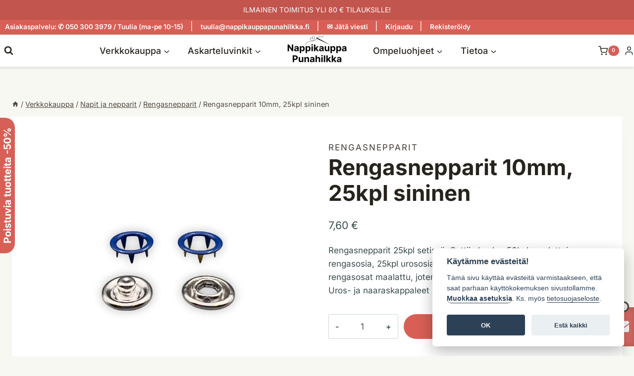

--- FILE ---
content_type: text/html; charset=UTF-8
request_url: https://www.nappikauppapunahilkka.fi/tuote/rengasnepparit-10mm-25kpl-sininen/
body_size: 77417
content:
<!doctype html>
<html dir="ltr" lang="fi" prefix="og: https://ogp.me/ns#" class="no-js" itemtype="https://schema.org/IndividualProduct" itemscope>
<head><style>img.lazy{min-height:1px}</style><link href="https://www.nappikauppapunahilkka.fi/wp-content/plugins/w3-total-cache/pub/js/lazyload.min.js" as="script">
	<meta charset="UTF-8">
	<meta name="viewport" content="width=device-width, initial-scale=1, minimum-scale=1">
	<title>Rengasnepparit 10mm, 25kpl sininen - Nappikauppa Punahilkka</title>

		<!-- All in One SEO Pro 4.9.3 - aioseo.com -->
	<meta name="description" content="Rengasnepparit 25kpl setissä. Settiin kuuluu 50kpl maalattuja rengasosia, 25kpl urososia ja 25kpl naarasosia. Molemmat rengasosat maalattu, joten ihoa vastenkin saa maalatun pinnan. Uros- ja naaraskappaleet ovat metallinväriset." />
	<meta name="robots" content="max-image-preview:large" />
	<link rel="canonical" href="https://www.nappikauppapunahilkka.fi/tuote/rengasnepparit-10mm-25kpl-sininen/" />
	<meta name="generator" content="All in One SEO Pro (AIOSEO) 4.9.3" />
		<meta property="og:locale" content="fi_FI" />
		<meta property="og:site_name" content="Nappikauppa Punahilkka - Käsityö­tarvikkeet &amp; kivat ideat" />
		<meta property="og:type" content="article" />
		<meta property="og:title" content="Rengasnepparit 10mm, 25kpl sininen - Nappikauppa Punahilkka" />
		<meta property="og:description" content="Rengasnepparit 25kpl setissä. Settiin kuuluu 50kpl maalattuja rengasosia, 25kpl urososia ja 25kpl naarasosia. Molemmat rengasosat maalattu, joten ihoa vastenkin saa maalatun pinnan. Uros- ja naaraskappaleet ovat metallinväriset." />
		<meta property="og:url" content="https://www.nappikauppapunahilkka.fi/tuote/rengasnepparit-10mm-25kpl-sininen/" />
		<meta property="og:image" content="https://www.nappikauppapunahilkka.fi/wp-content/uploads/2023/11/rengasnepparit-10mm-25kpl-sininen_01.webp" />
		<meta property="og:image:secure_url" content="https://www.nappikauppapunahilkka.fi/wp-content/uploads/2023/11/rengasnepparit-10mm-25kpl-sininen_01.webp" />
		<meta property="og:image:width" content="1000" />
		<meta property="og:image:height" content="1000" />
		<meta property="article:published_time" content="2023-11-21T14:39:53+00:00" />
		<meta property="article:modified_time" content="2025-07-06T20:07:49+00:00" />
		<meta property="article:publisher" content="https://www.facebook.com/nappikauppapunahilkka" />
		<meta name="twitter:card" content="summary_large_image" />
		<meta name="twitter:title" content="Rengasnepparit 10mm, 25kpl sininen - Nappikauppa Punahilkka" />
		<meta name="twitter:description" content="Rengasnepparit 25kpl setissä. Settiin kuuluu 50kpl maalattuja rengasosia, 25kpl urososia ja 25kpl naarasosia. Molemmat rengasosat maalattu, joten ihoa vastenkin saa maalatun pinnan. Uros- ja naaraskappaleet ovat metallinväriset." />
		<meta name="twitter:image" content="https://www.nappikauppapunahilkka.fi/wp-content/uploads/2023/11/rengasnepparit-10mm-25kpl-sininen_01.webp" />
		<script type="application/ld+json" class="aioseo-schema">
			{"@context":"https:\/\/schema.org","@graph":[{"@type":"BreadcrumbList","@id":"https:\/\/www.nappikauppapunahilkka.fi\/tuote\/rengasnepparit-10mm-25kpl-sininen\/#breadcrumblist","itemListElement":[{"@type":"ListItem","@id":"https:\/\/www.nappikauppapunahilkka.fi#listItem","position":1,"name":"Home","item":"https:\/\/www.nappikauppapunahilkka.fi","nextItem":{"@type":"ListItem","@id":"https:\/\/www.nappikauppapunahilkka.fi\/verkkokauppa\/#listItem","name":"Verkkokauppa"}},{"@type":"ListItem","@id":"https:\/\/www.nappikauppapunahilkka.fi\/verkkokauppa\/#listItem","position":2,"name":"Verkkokauppa","item":"https:\/\/www.nappikauppapunahilkka.fi\/verkkokauppa\/","nextItem":{"@type":"ListItem","@id":"https:\/\/www.nappikauppapunahilkka.fi\/tuoteryhma\/napit-ja-nepparit\/#listItem","name":"Napit ja nepparit"},"previousItem":{"@type":"ListItem","@id":"https:\/\/www.nappikauppapunahilkka.fi#listItem","name":"Home"}},{"@type":"ListItem","@id":"https:\/\/www.nappikauppapunahilkka.fi\/tuoteryhma\/napit-ja-nepparit\/#listItem","position":3,"name":"Napit ja nepparit","item":"https:\/\/www.nappikauppapunahilkka.fi\/tuoteryhma\/napit-ja-nepparit\/","nextItem":{"@type":"ListItem","@id":"https:\/\/www.nappikauppapunahilkka.fi\/tuoteryhma\/napit-ja-nepparit\/rengasnepparit\/#listItem","name":"Rengas\u00adnepparit"},"previousItem":{"@type":"ListItem","@id":"https:\/\/www.nappikauppapunahilkka.fi\/verkkokauppa\/#listItem","name":"Verkkokauppa"}},{"@type":"ListItem","@id":"https:\/\/www.nappikauppapunahilkka.fi\/tuoteryhma\/napit-ja-nepparit\/rengasnepparit\/#listItem","position":4,"name":"Rengas\u00adnepparit","item":"https:\/\/www.nappikauppapunahilkka.fi\/tuoteryhma\/napit-ja-nepparit\/rengasnepparit\/","nextItem":{"@type":"ListItem","@id":"https:\/\/www.nappikauppapunahilkka.fi\/tuote\/rengasnepparit-10mm-25kpl-sininen\/#listItem","name":"Rengasnepparit 10mm, 25kpl sininen"},"previousItem":{"@type":"ListItem","@id":"https:\/\/www.nappikauppapunahilkka.fi\/tuoteryhma\/napit-ja-nepparit\/#listItem","name":"Napit ja nepparit"}},{"@type":"ListItem","@id":"https:\/\/www.nappikauppapunahilkka.fi\/tuote\/rengasnepparit-10mm-25kpl-sininen\/#listItem","position":5,"name":"Rengasnepparit 10mm, 25kpl sininen","previousItem":{"@type":"ListItem","@id":"https:\/\/www.nappikauppapunahilkka.fi\/tuoteryhma\/napit-ja-nepparit\/rengasnepparit\/#listItem","name":"Rengas\u00adnepparit"}}]},{"@type":"ItemPage","@id":"https:\/\/www.nappikauppapunahilkka.fi\/tuote\/rengasnepparit-10mm-25kpl-sininen\/#itempage","url":"https:\/\/www.nappikauppapunahilkka.fi\/tuote\/rengasnepparit-10mm-25kpl-sininen\/","name":"Rengasnepparit 10mm, 25kpl sininen - Nappikauppa Punahilkka","description":"Rengasnepparit 25kpl setiss\u00e4. Settiin kuuluu 50kpl maalattuja rengasosia, 25kpl urososia ja 25kpl naarasosia. Molemmat rengasosat maalattu, joten ihoa vastenkin saa maalatun pinnan. Uros- ja naaraskappaleet ovat metallinv\u00e4riset.","inLanguage":"fi","isPartOf":{"@id":"https:\/\/www.nappikauppapunahilkka.fi\/#website"},"breadcrumb":{"@id":"https:\/\/www.nappikauppapunahilkka.fi\/tuote\/rengasnepparit-10mm-25kpl-sininen\/#breadcrumblist"},"image":{"@type":"ImageObject","url":"https:\/\/www.nappikauppapunahilkka.fi\/wp-content\/uploads\/2023\/11\/rengasnepparit-10mm-25kpl-sininen_01.webp","@id":"https:\/\/www.nappikauppapunahilkka.fi\/tuote\/rengasnepparit-10mm-25kpl-sininen\/#mainImage","width":1000,"height":1000,"caption":"Rengasnepparit 10mm, 25kpl sininen"},"primaryImageOfPage":{"@id":"https:\/\/www.nappikauppapunahilkka.fi\/tuote\/rengasnepparit-10mm-25kpl-sininen\/#mainImage"},"datePublished":"2023-11-21T16:39:53+02:00","dateModified":"2025-07-06T23:07:49+03:00"},{"@type":"Organization","@id":"https:\/\/www.nappikauppapunahilkka.fi\/#organization","name":"Nappikauppa Punahilkka","description":"K\u00e4sity\u00f6\u00adtarvikkeet & kivat ideat","url":"https:\/\/www.nappikauppapunahilkka.fi\/","telephone":"+358503003979","logo":{"@type":"ImageObject","url":"https:\/\/www.nappikauppapunahilkka.fi\/wp-content\/uploads\/2023\/12\/logo-nappikauppa-punahilkka-neula-transparent_300x120.png","@id":"https:\/\/www.nappikauppapunahilkka.fi\/tuote\/rengasnepparit-10mm-25kpl-sininen\/#organizationLogo","width":300,"height":120,"caption":"Logo, Nappikauppa Punahilkka"},"image":{"@id":"https:\/\/www.nappikauppapunahilkka.fi\/tuote\/rengasnepparit-10mm-25kpl-sininen\/#organizationLogo"},"sameAs":["https:\/\/www.facebook.com\/nappikauppapunahilkka","https:\/\/instagram.com\/nappikauppapunahilkka\/","https:\/\/fi.pinterest.com\/nappikauppa\/"]},{"@type":"WebPage","@id":"https:\/\/www.nappikauppapunahilkka.fi\/tuote\/rengasnepparit-10mm-25kpl-sininen\/#webpage","url":"https:\/\/www.nappikauppapunahilkka.fi\/tuote\/rengasnepparit-10mm-25kpl-sininen\/","name":"Rengasnepparit 10mm, 25kpl sininen - Nappikauppa Punahilkka","description":"Rengasnepparit 25kpl setiss\u00e4. Settiin kuuluu 50kpl maalattuja rengasosia, 25kpl urososia ja 25kpl naarasosia. Molemmat rengasosat maalattu, joten ihoa vastenkin saa maalatun pinnan. Uros- ja naaraskappaleet ovat metallinv\u00e4riset.","inLanguage":"fi","isPartOf":{"@id":"https:\/\/www.nappikauppapunahilkka.fi\/#website"},"breadcrumb":{"@id":"https:\/\/www.nappikauppapunahilkka.fi\/tuote\/rengasnepparit-10mm-25kpl-sininen\/#breadcrumblist"},"image":{"@type":"ImageObject","url":"https:\/\/www.nappikauppapunahilkka.fi\/wp-content\/uploads\/2023\/11\/rengasnepparit-10mm-25kpl-sininen_01.webp","@id":"https:\/\/www.nappikauppapunahilkka.fi\/tuote\/rengasnepparit-10mm-25kpl-sininen\/#mainImage","width":1000,"height":1000,"caption":"Rengasnepparit 10mm, 25kpl sininen"},"primaryImageOfPage":{"@id":"https:\/\/www.nappikauppapunahilkka.fi\/tuote\/rengasnepparit-10mm-25kpl-sininen\/#mainImage"},"datePublished":"2023-11-21T16:39:53+02:00","dateModified":"2025-07-06T23:07:49+03:00"},{"@type":"WebSite","@id":"https:\/\/www.nappikauppapunahilkka.fi\/#website","url":"https:\/\/www.nappikauppapunahilkka.fi\/","name":"Nappikauppa Punahilkka","description":"K\u00e4sity\u00f6\u00adtarvikkeet & kivat ideat","inLanguage":"fi","publisher":{"@id":"https:\/\/www.nappikauppapunahilkka.fi\/#organization"}}]}
		</script>
		<!-- All in One SEO Pro -->

<link rel="alternate" type="application/rss+xml" title="Nappikauppa Punahilkka &raquo; syöte" href="https://www.nappikauppapunahilkka.fi/feed/" />
<link rel="alternate" type="application/rss+xml" title="Nappikauppa Punahilkka &raquo; kommenttien syöte" href="https://www.nappikauppapunahilkka.fi/comments/feed/" />
			<script>document.documentElement.classList.remove( 'no-js' );</script>
			<link rel="alternate" title="oEmbed (JSON)" type="application/json+oembed" href="https://www.nappikauppapunahilkka.fi/wp-json/oembed/1.0/embed?url=https%3A%2F%2Fwww.nappikauppapunahilkka.fi%2Ftuote%2Frengasnepparit-10mm-25kpl-sininen%2F" />
<link rel="alternate" title="oEmbed (XML)" type="text/xml+oembed" href="https://www.nappikauppapunahilkka.fi/wp-json/oembed/1.0/embed?url=https%3A%2F%2Fwww.nappikauppapunahilkka.fi%2Ftuote%2Frengasnepparit-10mm-25kpl-sininen%2F&#038;format=xml" />
<style id='wp-img-auto-sizes-contain-inline-css'>
img:is([sizes=auto i],[sizes^="auto," i]){contain-intrinsic-size:3000px 1500px}
/*# sourceURL=wp-img-auto-sizes-contain-inline-css */
</style>
<link rel='stylesheet' id='woo-carrier-agents-blocks-style-css' href='https://www.nappikauppapunahilkka.fi/wp-content/plugins/woo-carrier-agents/assets/css/woo-carrier-agents.css?ver=2.1.1' media='all' />
<link rel='stylesheet' id='kadence-conversions-css' href='https://www.nappikauppapunahilkka.fi/wp-content/plugins/kadence-conversions/assets/kadence-conversions.css?ver=1.1.4' media='all' />
<style id='kadence-conversions-8048-inline-css'>
.kadence-conversion-wrap.kadence-conversion-8048 .kadence-conversion{margin-top:0px;margin-right:0px;margin-bottom:0px;margin-left:0px;}.kadence-conversion-wrap.kadence-conversion-8048:not(.kadence-conversion-banner) .kadence-conversion{max-width:200px;}.kadence-conversion-wrap.kadence-conversion-8048.kadence-conversion-banner .kadence-conversion-inner{max-width:200px;}.kadence-conversion-wrap.kadence-conversion-8048 .kadence-conversion-inner{padding-top:0px;padding-right:0px;padding-bottom:0px;padding-left:0px;}
/*# sourceURL=kadence-conversions-8048-inline-css */
</style>
<style id='kadence-blocks-advancedheading-inline-css'>
.wp-block-kadence-advancedheading mark{background:transparent;border-style:solid;border-width:0}.wp-block-kadence-advancedheading mark.kt-highlight{color:#f76a0c;}.kb-adv-heading-icon{display: inline-flex;justify-content: center;align-items: center;} .is-layout-constrained > .kb-advanced-heading-link {display: block;}.single-content .kadence-advanced-heading-wrapper h1, .single-content .kadence-advanced-heading-wrapper h2, .single-content .kadence-advanced-heading-wrapper h3, .single-content .kadence-advanced-heading-wrapper h4, .single-content .kadence-advanced-heading-wrapper h5, .single-content .kadence-advanced-heading-wrapper h6 {margin: 1.5em 0 .5em;}.single-content .kadence-advanced-heading-wrapper+* { margin-top:0;}.kb-screen-reader-text{position:absolute;width:1px;height:1px;padding:0;margin:-1px;overflow:hidden;clip:rect(0,0,0,0);}
/*# sourceURL=kadence-blocks-advancedheading-inline-css */
</style>
<style id='kadence-conversions-8052-inline-css'>
.kadence-conversion-wrap.kadence-conversion-8052 .kadence-conversion{margin-top:0px;margin-right:0px;margin-bottom:0px;margin-left:0px;}.kadence-conversion-wrap.kadence-conversion-8052 .kadence-conversion{box-shadow:0 0 14px 0 rgba(0,0,0,0.2);}.kadence-conversion-wrap.kadence-conversion-8052:not(.kadence-conversion-banner) .kadence-conversion{max-width:700px;}.kadence-conversion-wrap.kadence-conversion-8052.kadence-conversion-banner .kadence-conversion-inner{max-width:700px;}.kadence-conversion-wrap.kadence-conversion-8052 .kadence-conversion-inner{padding-top:0px;padding-right:0px;padding-bottom:0px;padding-left:0px;}
/*# sourceURL=kadence-conversions-8052-inline-css */
</style>
<link rel='stylesheet' id='kadence-blocks-rowlayout-css' href='https://www.nappikauppapunahilkka.fi/wp-content/plugins/kadence-blocks/dist/style-blocks-rowlayout.css?ver=3.5.29' media='all' />
<link rel='stylesheet' id='kadence-blocks-column-css' href='https://www.nappikauppapunahilkka.fi/wp-content/plugins/kadence-blocks/dist/style-blocks-column.css?ver=3.5.29' media='all' />
<link rel='stylesheet' id='kadence-blocks-iconlist-css' href='https://www.nappikauppapunahilkka.fi/wp-content/plugins/kadence-blocks/dist/style-blocks-iconlist.css?ver=3.5.29' media='all' />
<style id='kadence-conversions-10618-inline-css'>
.kadence-conversion-wrap.kadence-conversion-10618 .kadence-conversion{margin-top:0px;margin-right:0px;margin-bottom:20px;margin-left:0px;background-color:rgba(34,25,77,0);}.kadence-conversion-wrap.kadence-conversion-10618:not(.kadence-conversion-banner) .kadence-conversion{max-width:105px;}.kadence-conversion-wrap.kadence-conversion-10618.kadence-conversion-banner .kadence-conversion-inner{max-width:105px;}.kadence-conversion-wrap.kadence-conversion-10618 .kadence-conversion-inner{padding-top:0px;padding-right:0px;padding-bottom:0px;padding-left:0px;}
/*# sourceURL=kadence-conversions-10618-inline-css */
</style>
<link rel='stylesheet' id='kadence-blocks-icon-css' href='https://www.nappikauppapunahilkka.fi/wp-content/plugins/kadence-blocks/dist/style-blocks-icon.css?ver=3.5.29' media='all' />
<link rel='stylesheet' id='kadence-blocks-image-css' href='https://www.nappikauppapunahilkka.fi/wp-content/plugins/kadence-blocks/dist/style-blocks-image.css?ver=3.5.29' media='all' />
<style id='kadence-conversions-10623-inline-css'>
.kadence-conversion-wrap.kadence-conversion-10623 .kadence-conversions-close{background:var(--global-palette8, #F7FAFC);font-size:15px;}.kadence-conversion-wrap.kadence-conversion-10623 .kadence-conversions-close:hover{background:var(--global-palette9, #ffffff);}.kadence-conversion-wrap.kadence-conversion-10623 .kadence-conversion{margin-top:0px;margin-right:10px;margin-bottom:80px;margin-left:0px;background-color:rgba(34,25,77,0);}.kadence-conversion-wrap.kadence-conversion-10623:not(.kadence-conversion-banner) .kadence-conversion{max-width:350px;}.kadence-conversion-wrap.kadence-conversion-10623.kadence-conversion-banner .kadence-conversion-inner{max-width:350px;}.kadence-conversion-wrap.kadence-conversion-10623 .kadence-conversion-inner{padding-top:0px;padding-right:0px;padding-bottom:0px;padding-left:0px;}
/*# sourceURL=kadence-conversions-10623-inline-css */
</style>
<style id='kadence-conversions-10630-inline-css'>
.kadence-conversion-wrap.kadence-conversion-10630 .kadence-conversions-close{background:var(--global-palette8, #F7FAFC);font-size:18px;}.kadence-conversion-wrap.kadence-conversion-10630 .kadence-conversions-close:hover{background:var(--global-palette9, #ffffff);}.kadence-conversion-wrap.kadence-conversion-10630 .kadence-conversion{margin-top:0px;margin-right:10px;margin-bottom:80px;margin-left:0px;background-color:rgba(34,25,77,0);}.kadence-conversion-wrap.kadence-conversion-10630:not(.kadence-conversion-banner) .kadence-conversion{max-width:350px;}.kadence-conversion-wrap.kadence-conversion-10630.kadence-conversion-banner .kadence-conversion-inner{max-width:350px;}.kadence-conversion-wrap.kadence-conversion-10630 .kadence-conversion-inner{padding-top:0px;padding-right:0px;padding-bottom:0px;padding-left:0px;}
/*# sourceURL=kadence-conversions-10630-inline-css */
</style>
<style id='wp-block-library-inline-css'>
:root{--wp-block-synced-color:#7a00df;--wp-block-synced-color--rgb:122,0,223;--wp-bound-block-color:var(--wp-block-synced-color);--wp-editor-canvas-background:#ddd;--wp-admin-theme-color:#007cba;--wp-admin-theme-color--rgb:0,124,186;--wp-admin-theme-color-darker-10:#006ba1;--wp-admin-theme-color-darker-10--rgb:0,107,160.5;--wp-admin-theme-color-darker-20:#005a87;--wp-admin-theme-color-darker-20--rgb:0,90,135;--wp-admin-border-width-focus:2px}@media (min-resolution:192dpi){:root{--wp-admin-border-width-focus:1.5px}}.wp-element-button{cursor:pointer}:root .has-very-light-gray-background-color{background-color:#eee}:root .has-very-dark-gray-background-color{background-color:#313131}:root .has-very-light-gray-color{color:#eee}:root .has-very-dark-gray-color{color:#313131}:root .has-vivid-green-cyan-to-vivid-cyan-blue-gradient-background{background:linear-gradient(135deg,#00d084,#0693e3)}:root .has-purple-crush-gradient-background{background:linear-gradient(135deg,#34e2e4,#4721fb 50%,#ab1dfe)}:root .has-hazy-dawn-gradient-background{background:linear-gradient(135deg,#faaca8,#dad0ec)}:root .has-subdued-olive-gradient-background{background:linear-gradient(135deg,#fafae1,#67a671)}:root .has-atomic-cream-gradient-background{background:linear-gradient(135deg,#fdd79a,#004a59)}:root .has-nightshade-gradient-background{background:linear-gradient(135deg,#330968,#31cdcf)}:root .has-midnight-gradient-background{background:linear-gradient(135deg,#020381,#2874fc)}:root{--wp--preset--font-size--normal:16px;--wp--preset--font-size--huge:42px}.has-regular-font-size{font-size:1em}.has-larger-font-size{font-size:2.625em}.has-normal-font-size{font-size:var(--wp--preset--font-size--normal)}.has-huge-font-size{font-size:var(--wp--preset--font-size--huge)}.has-text-align-center{text-align:center}.has-text-align-left{text-align:left}.has-text-align-right{text-align:right}.has-fit-text{white-space:nowrap!important}#end-resizable-editor-section{display:none}.aligncenter{clear:both}.items-justified-left{justify-content:flex-start}.items-justified-center{justify-content:center}.items-justified-right{justify-content:flex-end}.items-justified-space-between{justify-content:space-between}.screen-reader-text{border:0;clip-path:inset(50%);height:1px;margin:-1px;overflow:hidden;padding:0;position:absolute;width:1px;word-wrap:normal!important}.screen-reader-text:focus{background-color:#ddd;clip-path:none;color:#444;display:block;font-size:1em;height:auto;left:5px;line-height:normal;padding:15px 23px 14px;text-decoration:none;top:5px;width:auto;z-index:100000}html :where(.has-border-color){border-style:solid}html :where([style*=border-top-color]){border-top-style:solid}html :where([style*=border-right-color]){border-right-style:solid}html :where([style*=border-bottom-color]){border-bottom-style:solid}html :where([style*=border-left-color]){border-left-style:solid}html :where([style*=border-width]){border-style:solid}html :where([style*=border-top-width]){border-top-style:solid}html :where([style*=border-right-width]){border-right-style:solid}html :where([style*=border-bottom-width]){border-bottom-style:solid}html :where([style*=border-left-width]){border-left-style:solid}html :where(img[class*=wp-image-]){height:auto;max-width:100%}:where(figure){margin:0 0 1em}html :where(.is-position-sticky){--wp-admin--admin-bar--position-offset:var(--wp-admin--admin-bar--height,0px)}@media screen and (max-width:600px){html :where(.is-position-sticky){--wp-admin--admin-bar--position-offset:0px}}

/*# sourceURL=wp-block-library-inline-css */
</style><style id='wp-block-button-inline-css'>
.wp-block-button__link{align-content:center;box-sizing:border-box;cursor:pointer;display:inline-block;height:100%;text-align:center;word-break:break-word}.wp-block-button__link.aligncenter{text-align:center}.wp-block-button__link.alignright{text-align:right}:where(.wp-block-button__link){border-radius:9999px;box-shadow:none;padding:calc(.667em + 2px) calc(1.333em + 2px);text-decoration:none}.wp-block-button[style*=text-decoration] .wp-block-button__link{text-decoration:inherit}.wp-block-buttons>.wp-block-button.has-custom-width{max-width:none}.wp-block-buttons>.wp-block-button.has-custom-width .wp-block-button__link{width:100%}.wp-block-buttons>.wp-block-button.has-custom-font-size .wp-block-button__link{font-size:inherit}.wp-block-buttons>.wp-block-button.wp-block-button__width-25{width:calc(25% - var(--wp--style--block-gap, .5em)*.75)}.wp-block-buttons>.wp-block-button.wp-block-button__width-50{width:calc(50% - var(--wp--style--block-gap, .5em)*.5)}.wp-block-buttons>.wp-block-button.wp-block-button__width-75{width:calc(75% - var(--wp--style--block-gap, .5em)*.25)}.wp-block-buttons>.wp-block-button.wp-block-button__width-100{flex-basis:100%;width:100%}.wp-block-buttons.is-vertical>.wp-block-button.wp-block-button__width-25{width:25%}.wp-block-buttons.is-vertical>.wp-block-button.wp-block-button__width-50{width:50%}.wp-block-buttons.is-vertical>.wp-block-button.wp-block-button__width-75{width:75%}.wp-block-button.is-style-squared,.wp-block-button__link.wp-block-button.is-style-squared{border-radius:0}.wp-block-button.no-border-radius,.wp-block-button__link.no-border-radius{border-radius:0!important}:root :where(.wp-block-button .wp-block-button__link.is-style-outline),:root :where(.wp-block-button.is-style-outline>.wp-block-button__link){border:2px solid;padding:.667em 1.333em}:root :where(.wp-block-button .wp-block-button__link.is-style-outline:not(.has-text-color)),:root :where(.wp-block-button.is-style-outline>.wp-block-button__link:not(.has-text-color)){color:currentColor}:root :where(.wp-block-button .wp-block-button__link.is-style-outline:not(.has-background)),:root :where(.wp-block-button.is-style-outline>.wp-block-button__link:not(.has-background)){background-color:initial;background-image:none}
/*# sourceURL=https://www.nappikauppapunahilkka.fi/wp-includes/blocks/button/style.min.css */
</style>
<style id='wp-block-buttons-inline-css'>
.wp-block-buttons{box-sizing:border-box}.wp-block-buttons.is-vertical{flex-direction:column}.wp-block-buttons.is-vertical>.wp-block-button:last-child{margin-bottom:0}.wp-block-buttons>.wp-block-button{display:inline-block;margin:0}.wp-block-buttons.is-content-justification-left{justify-content:flex-start}.wp-block-buttons.is-content-justification-left.is-vertical{align-items:flex-start}.wp-block-buttons.is-content-justification-center{justify-content:center}.wp-block-buttons.is-content-justification-center.is-vertical{align-items:center}.wp-block-buttons.is-content-justification-right{justify-content:flex-end}.wp-block-buttons.is-content-justification-right.is-vertical{align-items:flex-end}.wp-block-buttons.is-content-justification-space-between{justify-content:space-between}.wp-block-buttons.aligncenter{text-align:center}.wp-block-buttons:not(.is-content-justification-space-between,.is-content-justification-right,.is-content-justification-left,.is-content-justification-center) .wp-block-button.aligncenter{margin-left:auto;margin-right:auto;width:100%}.wp-block-buttons[style*=text-decoration] .wp-block-button,.wp-block-buttons[style*=text-decoration] .wp-block-button__link{text-decoration:inherit}.wp-block-buttons.has-custom-font-size .wp-block-button__link{font-size:inherit}.wp-block-buttons .wp-block-button__link{width:100%}.wp-block-button.aligncenter{text-align:center}
/*# sourceURL=https://www.nappikauppapunahilkka.fi/wp-includes/blocks/buttons/style.min.css */
</style>
<style id='wp-block-paragraph-inline-css'>
.is-small-text{font-size:.875em}.is-regular-text{font-size:1em}.is-large-text{font-size:2.25em}.is-larger-text{font-size:3em}.has-drop-cap:not(:focus):first-letter{float:left;font-size:8.4em;font-style:normal;font-weight:100;line-height:.68;margin:.05em .1em 0 0;text-transform:uppercase}body.rtl .has-drop-cap:not(:focus):first-letter{float:none;margin-left:.1em}p.has-drop-cap.has-background{overflow:hidden}:root :where(p.has-background){padding:1.25em 2.375em}:where(p.has-text-color:not(.has-link-color)) a{color:inherit}p.has-text-align-left[style*="writing-mode:vertical-lr"],p.has-text-align-right[style*="writing-mode:vertical-rl"]{rotate:180deg}
/*# sourceURL=https://www.nappikauppapunahilkka.fi/wp-includes/blocks/paragraph/style.min.css */
</style>
<style id='wp-block-social-links-inline-css'>
.wp-block-social-links{background:none;box-sizing:border-box;margin-left:0;padding-left:0;padding-right:0;text-indent:0}.wp-block-social-links .wp-social-link a,.wp-block-social-links .wp-social-link a:hover{border-bottom:0;box-shadow:none;text-decoration:none}.wp-block-social-links .wp-social-link svg{height:1em;width:1em}.wp-block-social-links .wp-social-link span:not(.screen-reader-text){font-size:.65em;margin-left:.5em;margin-right:.5em}.wp-block-social-links.has-small-icon-size{font-size:16px}.wp-block-social-links,.wp-block-social-links.has-normal-icon-size{font-size:24px}.wp-block-social-links.has-large-icon-size{font-size:36px}.wp-block-social-links.has-huge-icon-size{font-size:48px}.wp-block-social-links.aligncenter{display:flex;justify-content:center}.wp-block-social-links.alignright{justify-content:flex-end}.wp-block-social-link{border-radius:9999px;display:block}@media not (prefers-reduced-motion){.wp-block-social-link{transition:transform .1s ease}}.wp-block-social-link{height:auto}.wp-block-social-link a{align-items:center;display:flex;line-height:0}.wp-block-social-link:hover{transform:scale(1.1)}.wp-block-social-links .wp-block-social-link.wp-social-link{display:inline-block;margin:0;padding:0}.wp-block-social-links .wp-block-social-link.wp-social-link .wp-block-social-link-anchor,.wp-block-social-links .wp-block-social-link.wp-social-link .wp-block-social-link-anchor svg,.wp-block-social-links .wp-block-social-link.wp-social-link .wp-block-social-link-anchor:active,.wp-block-social-links .wp-block-social-link.wp-social-link .wp-block-social-link-anchor:hover,.wp-block-social-links .wp-block-social-link.wp-social-link .wp-block-social-link-anchor:visited{color:currentColor;fill:currentColor}:where(.wp-block-social-links:not(.is-style-logos-only)) .wp-social-link{background-color:#f0f0f0;color:#444}:where(.wp-block-social-links:not(.is-style-logos-only)) .wp-social-link-amazon{background-color:#f90;color:#fff}:where(.wp-block-social-links:not(.is-style-logos-only)) .wp-social-link-bandcamp{background-color:#1ea0c3;color:#fff}:where(.wp-block-social-links:not(.is-style-logos-only)) .wp-social-link-behance{background-color:#0757fe;color:#fff}:where(.wp-block-social-links:not(.is-style-logos-only)) .wp-social-link-bluesky{background-color:#0a7aff;color:#fff}:where(.wp-block-social-links:not(.is-style-logos-only)) .wp-social-link-codepen{background-color:#1e1f26;color:#fff}:where(.wp-block-social-links:not(.is-style-logos-only)) .wp-social-link-deviantart{background-color:#02e49b;color:#fff}:where(.wp-block-social-links:not(.is-style-logos-only)) .wp-social-link-discord{background-color:#5865f2;color:#fff}:where(.wp-block-social-links:not(.is-style-logos-only)) .wp-social-link-dribbble{background-color:#e94c89;color:#fff}:where(.wp-block-social-links:not(.is-style-logos-only)) .wp-social-link-dropbox{background-color:#4280ff;color:#fff}:where(.wp-block-social-links:not(.is-style-logos-only)) .wp-social-link-etsy{background-color:#f45800;color:#fff}:where(.wp-block-social-links:not(.is-style-logos-only)) .wp-social-link-facebook{background-color:#0866ff;color:#fff}:where(.wp-block-social-links:not(.is-style-logos-only)) .wp-social-link-fivehundredpx{background-color:#000;color:#fff}:where(.wp-block-social-links:not(.is-style-logos-only)) .wp-social-link-flickr{background-color:#0461dd;color:#fff}:where(.wp-block-social-links:not(.is-style-logos-only)) .wp-social-link-foursquare{background-color:#e65678;color:#fff}:where(.wp-block-social-links:not(.is-style-logos-only)) .wp-social-link-github{background-color:#24292d;color:#fff}:where(.wp-block-social-links:not(.is-style-logos-only)) .wp-social-link-goodreads{background-color:#eceadd;color:#382110}:where(.wp-block-social-links:not(.is-style-logos-only)) .wp-social-link-google{background-color:#ea4434;color:#fff}:where(.wp-block-social-links:not(.is-style-logos-only)) .wp-social-link-gravatar{background-color:#1d4fc4;color:#fff}:where(.wp-block-social-links:not(.is-style-logos-only)) .wp-social-link-instagram{background-color:#f00075;color:#fff}:where(.wp-block-social-links:not(.is-style-logos-only)) .wp-social-link-lastfm{background-color:#e21b24;color:#fff}:where(.wp-block-social-links:not(.is-style-logos-only)) .wp-social-link-linkedin{background-color:#0d66c2;color:#fff}:where(.wp-block-social-links:not(.is-style-logos-only)) .wp-social-link-mastodon{background-color:#3288d4;color:#fff}:where(.wp-block-social-links:not(.is-style-logos-only)) .wp-social-link-medium{background-color:#000;color:#fff}:where(.wp-block-social-links:not(.is-style-logos-only)) .wp-social-link-meetup{background-color:#f6405f;color:#fff}:where(.wp-block-social-links:not(.is-style-logos-only)) .wp-social-link-patreon{background-color:#000;color:#fff}:where(.wp-block-social-links:not(.is-style-logos-only)) .wp-social-link-pinterest{background-color:#e60122;color:#fff}:where(.wp-block-social-links:not(.is-style-logos-only)) .wp-social-link-pocket{background-color:#ef4155;color:#fff}:where(.wp-block-social-links:not(.is-style-logos-only)) .wp-social-link-reddit{background-color:#ff4500;color:#fff}:where(.wp-block-social-links:not(.is-style-logos-only)) .wp-social-link-skype{background-color:#0478d7;color:#fff}:where(.wp-block-social-links:not(.is-style-logos-only)) .wp-social-link-snapchat{background-color:#fefc00;color:#fff;stroke:#000}:where(.wp-block-social-links:not(.is-style-logos-only)) .wp-social-link-soundcloud{background-color:#ff5600;color:#fff}:where(.wp-block-social-links:not(.is-style-logos-only)) .wp-social-link-spotify{background-color:#1bd760;color:#fff}:where(.wp-block-social-links:not(.is-style-logos-only)) .wp-social-link-telegram{background-color:#2aabee;color:#fff}:where(.wp-block-social-links:not(.is-style-logos-only)) .wp-social-link-threads{background-color:#000;color:#fff}:where(.wp-block-social-links:not(.is-style-logos-only)) .wp-social-link-tiktok{background-color:#000;color:#fff}:where(.wp-block-social-links:not(.is-style-logos-only)) .wp-social-link-tumblr{background-color:#011835;color:#fff}:where(.wp-block-social-links:not(.is-style-logos-only)) .wp-social-link-twitch{background-color:#6440a4;color:#fff}:where(.wp-block-social-links:not(.is-style-logos-only)) .wp-social-link-twitter{background-color:#1da1f2;color:#fff}:where(.wp-block-social-links:not(.is-style-logos-only)) .wp-social-link-vimeo{background-color:#1eb7ea;color:#fff}:where(.wp-block-social-links:not(.is-style-logos-only)) .wp-social-link-vk{background-color:#4680c2;color:#fff}:where(.wp-block-social-links:not(.is-style-logos-only)) .wp-social-link-wordpress{background-color:#3499cd;color:#fff}:where(.wp-block-social-links:not(.is-style-logos-only)) .wp-social-link-whatsapp{background-color:#25d366;color:#fff}:where(.wp-block-social-links:not(.is-style-logos-only)) .wp-social-link-x{background-color:#000;color:#fff}:where(.wp-block-social-links:not(.is-style-logos-only)) .wp-social-link-yelp{background-color:#d32422;color:#fff}:where(.wp-block-social-links:not(.is-style-logos-only)) .wp-social-link-youtube{background-color:red;color:#fff}:where(.wp-block-social-links.is-style-logos-only) .wp-social-link{background:none}:where(.wp-block-social-links.is-style-logos-only) .wp-social-link svg{height:1.25em;width:1.25em}:where(.wp-block-social-links.is-style-logos-only) .wp-social-link-amazon{color:#f90}:where(.wp-block-social-links.is-style-logos-only) .wp-social-link-bandcamp{color:#1ea0c3}:where(.wp-block-social-links.is-style-logos-only) .wp-social-link-behance{color:#0757fe}:where(.wp-block-social-links.is-style-logos-only) .wp-social-link-bluesky{color:#0a7aff}:where(.wp-block-social-links.is-style-logos-only) .wp-social-link-codepen{color:#1e1f26}:where(.wp-block-social-links.is-style-logos-only) .wp-social-link-deviantart{color:#02e49b}:where(.wp-block-social-links.is-style-logos-only) .wp-social-link-discord{color:#5865f2}:where(.wp-block-social-links.is-style-logos-only) .wp-social-link-dribbble{color:#e94c89}:where(.wp-block-social-links.is-style-logos-only) .wp-social-link-dropbox{color:#4280ff}:where(.wp-block-social-links.is-style-logos-only) .wp-social-link-etsy{color:#f45800}:where(.wp-block-social-links.is-style-logos-only) .wp-social-link-facebook{color:#0866ff}:where(.wp-block-social-links.is-style-logos-only) .wp-social-link-fivehundredpx{color:#000}:where(.wp-block-social-links.is-style-logos-only) .wp-social-link-flickr{color:#0461dd}:where(.wp-block-social-links.is-style-logos-only) .wp-social-link-foursquare{color:#e65678}:where(.wp-block-social-links.is-style-logos-only) .wp-social-link-github{color:#24292d}:where(.wp-block-social-links.is-style-logos-only) .wp-social-link-goodreads{color:#382110}:where(.wp-block-social-links.is-style-logos-only) .wp-social-link-google{color:#ea4434}:where(.wp-block-social-links.is-style-logos-only) .wp-social-link-gravatar{color:#1d4fc4}:where(.wp-block-social-links.is-style-logos-only) .wp-social-link-instagram{color:#f00075}:where(.wp-block-social-links.is-style-logos-only) .wp-social-link-lastfm{color:#e21b24}:where(.wp-block-social-links.is-style-logos-only) .wp-social-link-linkedin{color:#0d66c2}:where(.wp-block-social-links.is-style-logos-only) .wp-social-link-mastodon{color:#3288d4}:where(.wp-block-social-links.is-style-logos-only) .wp-social-link-medium{color:#000}:where(.wp-block-social-links.is-style-logos-only) .wp-social-link-meetup{color:#f6405f}:where(.wp-block-social-links.is-style-logos-only) .wp-social-link-patreon{color:#000}:where(.wp-block-social-links.is-style-logos-only) .wp-social-link-pinterest{color:#e60122}:where(.wp-block-social-links.is-style-logos-only) .wp-social-link-pocket{color:#ef4155}:where(.wp-block-social-links.is-style-logos-only) .wp-social-link-reddit{color:#ff4500}:where(.wp-block-social-links.is-style-logos-only) .wp-social-link-skype{color:#0478d7}:where(.wp-block-social-links.is-style-logos-only) .wp-social-link-snapchat{color:#fff;stroke:#000}:where(.wp-block-social-links.is-style-logos-only) .wp-social-link-soundcloud{color:#ff5600}:where(.wp-block-social-links.is-style-logos-only) .wp-social-link-spotify{color:#1bd760}:where(.wp-block-social-links.is-style-logos-only) .wp-social-link-telegram{color:#2aabee}:where(.wp-block-social-links.is-style-logos-only) .wp-social-link-threads{color:#000}:where(.wp-block-social-links.is-style-logos-only) .wp-social-link-tiktok{color:#000}:where(.wp-block-social-links.is-style-logos-only) .wp-social-link-tumblr{color:#011835}:where(.wp-block-social-links.is-style-logos-only) .wp-social-link-twitch{color:#6440a4}:where(.wp-block-social-links.is-style-logos-only) .wp-social-link-twitter{color:#1da1f2}:where(.wp-block-social-links.is-style-logos-only) .wp-social-link-vimeo{color:#1eb7ea}:where(.wp-block-social-links.is-style-logos-only) .wp-social-link-vk{color:#4680c2}:where(.wp-block-social-links.is-style-logos-only) .wp-social-link-whatsapp{color:#25d366}:where(.wp-block-social-links.is-style-logos-only) .wp-social-link-wordpress{color:#3499cd}:where(.wp-block-social-links.is-style-logos-only) .wp-social-link-x{color:#000}:where(.wp-block-social-links.is-style-logos-only) .wp-social-link-yelp{color:#d32422}:where(.wp-block-social-links.is-style-logos-only) .wp-social-link-youtube{color:red}.wp-block-social-links.is-style-pill-shape .wp-social-link{width:auto}:root :where(.wp-block-social-links .wp-social-link a){padding:.25em}:root :where(.wp-block-social-links.is-style-logos-only .wp-social-link a){padding:0}:root :where(.wp-block-social-links.is-style-pill-shape .wp-social-link a){padding-left:.6666666667em;padding-right:.6666666667em}.wp-block-social-links:not(.has-icon-color):not(.has-icon-background-color) .wp-social-link-snapchat .wp-block-social-link-label{color:#000}
/*# sourceURL=https://www.nappikauppapunahilkka.fi/wp-includes/blocks/social-links/style.min.css */
</style>
<style id='global-styles-inline-css'>
:root{--wp--preset--aspect-ratio--square: 1;--wp--preset--aspect-ratio--4-3: 4/3;--wp--preset--aspect-ratio--3-4: 3/4;--wp--preset--aspect-ratio--3-2: 3/2;--wp--preset--aspect-ratio--2-3: 2/3;--wp--preset--aspect-ratio--16-9: 16/9;--wp--preset--aspect-ratio--9-16: 9/16;--wp--preset--color--black: #000000;--wp--preset--color--cyan-bluish-gray: #abb8c3;--wp--preset--color--white: #ffffff;--wp--preset--color--pale-pink: #f78da7;--wp--preset--color--vivid-red: #cf2e2e;--wp--preset--color--luminous-vivid-orange: #ff6900;--wp--preset--color--luminous-vivid-amber: #fcb900;--wp--preset--color--light-green-cyan: #7bdcb5;--wp--preset--color--vivid-green-cyan: #00d084;--wp--preset--color--pale-cyan-blue: #8ed1fc;--wp--preset--color--vivid-cyan-blue: #0693e3;--wp--preset--color--vivid-purple: #9b51e0;--wp--preset--color--theme-palette-1: var(--global-palette1);--wp--preset--color--theme-palette-2: var(--global-palette2);--wp--preset--color--theme-palette-3: var(--global-palette3);--wp--preset--color--theme-palette-4: var(--global-palette4);--wp--preset--color--theme-palette-5: var(--global-palette5);--wp--preset--color--theme-palette-6: var(--global-palette6);--wp--preset--color--theme-palette-7: var(--global-palette7);--wp--preset--color--theme-palette-8: var(--global-palette8);--wp--preset--color--theme-palette-9: var(--global-palette9);--wp--preset--color--theme-palette-10: var(--global-palette10);--wp--preset--color--theme-palette-11: var(--global-palette11);--wp--preset--color--theme-palette-12: var(--global-palette12);--wp--preset--color--theme-palette-13: var(--global-palette13);--wp--preset--color--theme-palette-14: var(--global-palette14);--wp--preset--color--theme-palette-15: var(--global-palette15);--wp--preset--gradient--vivid-cyan-blue-to-vivid-purple: linear-gradient(135deg,rgb(6,147,227) 0%,rgb(155,81,224) 100%);--wp--preset--gradient--light-green-cyan-to-vivid-green-cyan: linear-gradient(135deg,rgb(122,220,180) 0%,rgb(0,208,130) 100%);--wp--preset--gradient--luminous-vivid-amber-to-luminous-vivid-orange: linear-gradient(135deg,rgb(252,185,0) 0%,rgb(255,105,0) 100%);--wp--preset--gradient--luminous-vivid-orange-to-vivid-red: linear-gradient(135deg,rgb(255,105,0) 0%,rgb(207,46,46) 100%);--wp--preset--gradient--very-light-gray-to-cyan-bluish-gray: linear-gradient(135deg,rgb(238,238,238) 0%,rgb(169,184,195) 100%);--wp--preset--gradient--cool-to-warm-spectrum: linear-gradient(135deg,rgb(74,234,220) 0%,rgb(151,120,209) 20%,rgb(207,42,186) 40%,rgb(238,44,130) 60%,rgb(251,105,98) 80%,rgb(254,248,76) 100%);--wp--preset--gradient--blush-light-purple: linear-gradient(135deg,rgb(255,206,236) 0%,rgb(152,150,240) 100%);--wp--preset--gradient--blush-bordeaux: linear-gradient(135deg,rgb(254,205,165) 0%,rgb(254,45,45) 50%,rgb(107,0,62) 100%);--wp--preset--gradient--luminous-dusk: linear-gradient(135deg,rgb(255,203,112) 0%,rgb(199,81,192) 50%,rgb(65,88,208) 100%);--wp--preset--gradient--pale-ocean: linear-gradient(135deg,rgb(255,245,203) 0%,rgb(182,227,212) 50%,rgb(51,167,181) 100%);--wp--preset--gradient--electric-grass: linear-gradient(135deg,rgb(202,248,128) 0%,rgb(113,206,126) 100%);--wp--preset--gradient--midnight: linear-gradient(135deg,rgb(2,3,129) 0%,rgb(40,116,252) 100%);--wp--preset--font-size--small: var(--global-font-size-small);--wp--preset--font-size--medium: var(--global-font-size-medium);--wp--preset--font-size--large: var(--global-font-size-large);--wp--preset--font-size--x-large: 42px;--wp--preset--font-size--larger: var(--global-font-size-larger);--wp--preset--font-size--xxlarge: var(--global-font-size-xxlarge);--wp--preset--spacing--20: 0.44rem;--wp--preset--spacing--30: 0.67rem;--wp--preset--spacing--40: 1rem;--wp--preset--spacing--50: 1.5rem;--wp--preset--spacing--60: 2.25rem;--wp--preset--spacing--70: 3.38rem;--wp--preset--spacing--80: 5.06rem;--wp--preset--shadow--natural: 6px 6px 9px rgba(0, 0, 0, 0.2);--wp--preset--shadow--deep: 12px 12px 50px rgba(0, 0, 0, 0.4);--wp--preset--shadow--sharp: 6px 6px 0px rgba(0, 0, 0, 0.2);--wp--preset--shadow--outlined: 6px 6px 0px -3px rgb(255, 255, 255), 6px 6px rgb(0, 0, 0);--wp--preset--shadow--crisp: 6px 6px 0px rgb(0, 0, 0);}:where(.is-layout-flex){gap: 0.5em;}:where(.is-layout-grid){gap: 0.5em;}body .is-layout-flex{display: flex;}.is-layout-flex{flex-wrap: wrap;align-items: center;}.is-layout-flex > :is(*, div){margin: 0;}body .is-layout-grid{display: grid;}.is-layout-grid > :is(*, div){margin: 0;}:where(.wp-block-columns.is-layout-flex){gap: 2em;}:where(.wp-block-columns.is-layout-grid){gap: 2em;}:where(.wp-block-post-template.is-layout-flex){gap: 1.25em;}:where(.wp-block-post-template.is-layout-grid){gap: 1.25em;}.has-black-color{color: var(--wp--preset--color--black) !important;}.has-cyan-bluish-gray-color{color: var(--wp--preset--color--cyan-bluish-gray) !important;}.has-white-color{color: var(--wp--preset--color--white) !important;}.has-pale-pink-color{color: var(--wp--preset--color--pale-pink) !important;}.has-vivid-red-color{color: var(--wp--preset--color--vivid-red) !important;}.has-luminous-vivid-orange-color{color: var(--wp--preset--color--luminous-vivid-orange) !important;}.has-luminous-vivid-amber-color{color: var(--wp--preset--color--luminous-vivid-amber) !important;}.has-light-green-cyan-color{color: var(--wp--preset--color--light-green-cyan) !important;}.has-vivid-green-cyan-color{color: var(--wp--preset--color--vivid-green-cyan) !important;}.has-pale-cyan-blue-color{color: var(--wp--preset--color--pale-cyan-blue) !important;}.has-vivid-cyan-blue-color{color: var(--wp--preset--color--vivid-cyan-blue) !important;}.has-vivid-purple-color{color: var(--wp--preset--color--vivid-purple) !important;}.has-black-background-color{background-color: var(--wp--preset--color--black) !important;}.has-cyan-bluish-gray-background-color{background-color: var(--wp--preset--color--cyan-bluish-gray) !important;}.has-white-background-color{background-color: var(--wp--preset--color--white) !important;}.has-pale-pink-background-color{background-color: var(--wp--preset--color--pale-pink) !important;}.has-vivid-red-background-color{background-color: var(--wp--preset--color--vivid-red) !important;}.has-luminous-vivid-orange-background-color{background-color: var(--wp--preset--color--luminous-vivid-orange) !important;}.has-luminous-vivid-amber-background-color{background-color: var(--wp--preset--color--luminous-vivid-amber) !important;}.has-light-green-cyan-background-color{background-color: var(--wp--preset--color--light-green-cyan) !important;}.has-vivid-green-cyan-background-color{background-color: var(--wp--preset--color--vivid-green-cyan) !important;}.has-pale-cyan-blue-background-color{background-color: var(--wp--preset--color--pale-cyan-blue) !important;}.has-vivid-cyan-blue-background-color{background-color: var(--wp--preset--color--vivid-cyan-blue) !important;}.has-vivid-purple-background-color{background-color: var(--wp--preset--color--vivid-purple) !important;}.has-black-border-color{border-color: var(--wp--preset--color--black) !important;}.has-cyan-bluish-gray-border-color{border-color: var(--wp--preset--color--cyan-bluish-gray) !important;}.has-white-border-color{border-color: var(--wp--preset--color--white) !important;}.has-pale-pink-border-color{border-color: var(--wp--preset--color--pale-pink) !important;}.has-vivid-red-border-color{border-color: var(--wp--preset--color--vivid-red) !important;}.has-luminous-vivid-orange-border-color{border-color: var(--wp--preset--color--luminous-vivid-orange) !important;}.has-luminous-vivid-amber-border-color{border-color: var(--wp--preset--color--luminous-vivid-amber) !important;}.has-light-green-cyan-border-color{border-color: var(--wp--preset--color--light-green-cyan) !important;}.has-vivid-green-cyan-border-color{border-color: var(--wp--preset--color--vivid-green-cyan) !important;}.has-pale-cyan-blue-border-color{border-color: var(--wp--preset--color--pale-cyan-blue) !important;}.has-vivid-cyan-blue-border-color{border-color: var(--wp--preset--color--vivid-cyan-blue) !important;}.has-vivid-purple-border-color{border-color: var(--wp--preset--color--vivid-purple) !important;}.has-vivid-cyan-blue-to-vivid-purple-gradient-background{background: var(--wp--preset--gradient--vivid-cyan-blue-to-vivid-purple) !important;}.has-light-green-cyan-to-vivid-green-cyan-gradient-background{background: var(--wp--preset--gradient--light-green-cyan-to-vivid-green-cyan) !important;}.has-luminous-vivid-amber-to-luminous-vivid-orange-gradient-background{background: var(--wp--preset--gradient--luminous-vivid-amber-to-luminous-vivid-orange) !important;}.has-luminous-vivid-orange-to-vivid-red-gradient-background{background: var(--wp--preset--gradient--luminous-vivid-orange-to-vivid-red) !important;}.has-very-light-gray-to-cyan-bluish-gray-gradient-background{background: var(--wp--preset--gradient--very-light-gray-to-cyan-bluish-gray) !important;}.has-cool-to-warm-spectrum-gradient-background{background: var(--wp--preset--gradient--cool-to-warm-spectrum) !important;}.has-blush-light-purple-gradient-background{background: var(--wp--preset--gradient--blush-light-purple) !important;}.has-blush-bordeaux-gradient-background{background: var(--wp--preset--gradient--blush-bordeaux) !important;}.has-luminous-dusk-gradient-background{background: var(--wp--preset--gradient--luminous-dusk) !important;}.has-pale-ocean-gradient-background{background: var(--wp--preset--gradient--pale-ocean) !important;}.has-electric-grass-gradient-background{background: var(--wp--preset--gradient--electric-grass) !important;}.has-midnight-gradient-background{background: var(--wp--preset--gradient--midnight) !important;}.has-small-font-size{font-size: var(--wp--preset--font-size--small) !important;}.has-medium-font-size{font-size: var(--wp--preset--font-size--medium) !important;}.has-large-font-size{font-size: var(--wp--preset--font-size--large) !important;}.has-x-large-font-size{font-size: var(--wp--preset--font-size--x-large) !important;}
/*# sourceURL=global-styles-inline-css */
</style>

<style id='classic-theme-styles-inline-css'>
/*! This file is auto-generated */
.wp-block-button__link{color:#fff;background-color:#32373c;border-radius:9999px;box-shadow:none;text-decoration:none;padding:calc(.667em + 2px) calc(1.333em + 2px);font-size:1.125em}.wp-block-file__button{background:#32373c;color:#fff;text-decoration:none}
/*# sourceURL=/wp-includes/css/classic-themes.min.css */
</style>
<link rel='stylesheet' id='pwgc-wc-blocks-style-css' href='https://www.nappikauppapunahilkka.fi/wp-content/plugins/pw-woocommerce-gift-cards/assets/css/blocks.css?ver=2.26' media='all' />
<link rel='stylesheet' id='wc-paytrail-css-css' href='https://www.nappikauppapunahilkka.fi/wp-content/plugins/wc-paytrail/assets/css/wc-paytrail.css?ver=2.6.6' media='all' />
<style id='woocommerce-inline-inline-css'>
.woocommerce form .form-row .required { visibility: visible; }
/*# sourceURL=woocommerce-inline-inline-css */
</style>
<link rel='stylesheet' id='kadence-global-css' href='https://www.nappikauppapunahilkka.fi/wp-content/themes/kadence/assets/css/global.min.css?ver=1.4.2' media='all' />
<style id='kadence-global-inline-css'>
/* Kadence Base CSS */
:root{--global-palette1:#d85f56;--global-palette2:#c2554d;--global-palette3:#27241d;--global-palette4:#423832;--global-palette5:#504a40;--global-palette6:#3b4b4d;--global-palette7:#f2d6cb;--global-palette8:#f8f8f3;--global-palette9:#ffffff;--global-palette10:oklch(from var(--global-palette1) calc(l + 0.10 * (1 - l)) calc(c * 1.00) calc(h + 180) / 100%);--global-palette11:#13612e;--global-palette12:#1159af;--global-palette13:#b82105;--global-palette14:#f7630c;--global-palette15:#f5a524;--global-palette9rgb:255, 255, 255;--global-palette-highlight:var(--global-palette1);--global-palette-highlight-alt:var(--global-palette2);--global-palette-highlight-alt2:var(--global-palette9);--global-palette-btn-bg:var(--global-palette1);--global-palette-btn-bg-hover:var(--global-palette2);--global-palette-btn:var(--global-palette9);--global-palette-btn-hover:var(--global-palette9);--global-palette-btn-sec-bg:var(--global-palette7);--global-palette-btn-sec-bg-hover:var(--global-palette2);--global-palette-btn-sec:var(--global-palette3);--global-palette-btn-sec-hover:var(--global-palette9);--global-body-font-family:Inter, sans-serif;--global-heading-font-family:Inter, sans-serif;--global-primary-nav-font-family:Inter, sans-serif;--global-fallback-font:sans-serif;--global-display-fallback-font:sans-serif;--global-content-width:1290px;--global-content-wide-width:calc(1290px + 230px);--global-content-narrow-width:842px;--global-content-edge-padding:1.5rem;--global-content-boxed-padding:2rem;--global-calc-content-width:calc(1290px - var(--global-content-edge-padding) - var(--global-content-edge-padding) );--wp--style--global--content-size:var(--global-calc-content-width);}.wp-site-blocks{--global-vw:calc( 100vw - ( 0.5 * var(--scrollbar-offset)));}body{background:var(--global-palette8);}body, input, select, optgroup, textarea{font-style:normal;font-weight:normal;font-size:17px;line-height:1.6;font-family:var(--global-body-font-family);color:var(--global-palette6);}.content-bg, body.content-style-unboxed .site{background:var(--global-palette9);}h1,h2,h3,h4,h5,h6{font-family:var(--global-heading-font-family);}h1{font-style:normal;font-weight:700;font-size:50px;line-height:1.5;text-transform:none;color:var(--global-palette3);}h2{font-style:normal;font-weight:700;font-size:32px;line-height:1.5;text-transform:none;color:var(--global-palette3);}h3{font-style:normal;font-weight:700;font-size:24px;line-height:1.5;text-transform:none;color:var(--global-palette3);}h4{font-style:normal;font-weight:700;font-size:22px;line-height:1.5;text-transform:none;color:var(--global-palette4);}h5{font-style:normal;font-weight:700;font-size:20px;line-height:1.5;text-transform:none;color:var(--global-palette4);}h6{font-style:normal;font-weight:normal;font-size:16px;line-height:1.5;letter-spacing:2px;font-family:Inter, sans-serif;text-transform:uppercase;color:var(--global-palette6);}@media all and (max-width: 1024px){h1{font-size:44px;}h2{font-size:32px;}}@media all and (max-width: 767px){h1{font-size:40px;}}.entry-hero .kadence-breadcrumbs{max-width:1290px;}.site-container, .site-header-row-layout-contained, .site-footer-row-layout-contained, .entry-hero-layout-contained, .comments-area, .alignfull > .wp-block-cover__inner-container, .alignwide > .wp-block-cover__inner-container{max-width:var(--global-content-width);}.content-width-narrow .content-container.site-container, .content-width-narrow .hero-container.site-container{max-width:var(--global-content-narrow-width);}@media all and (min-width: 1520px){.wp-site-blocks .content-container  .alignwide{margin-left:-115px;margin-right:-115px;width:unset;max-width:unset;}}@media all and (min-width: 1102px){.content-width-narrow .wp-site-blocks .content-container .alignwide{margin-left:-130px;margin-right:-130px;width:unset;max-width:unset;}}.content-style-boxed .wp-site-blocks .entry-content .alignwide{margin-left:calc( -1 * var( --global-content-boxed-padding ) );margin-right:calc( -1 * var( --global-content-boxed-padding ) );}.content-area{margin-top:5rem;margin-bottom:5rem;}@media all and (max-width: 1024px){.content-area{margin-top:3rem;margin-bottom:3rem;}}@media all and (max-width: 767px){.content-area{margin-top:2rem;margin-bottom:2rem;}}@media all and (max-width: 1024px){:root{--global-content-boxed-padding:2rem;}}@media all and (max-width: 767px){:root{--global-content-boxed-padding:1.5rem;}}.entry-content-wrap{padding:2rem;}@media all and (max-width: 1024px){.entry-content-wrap{padding:2rem;}}@media all and (max-width: 767px){.entry-content-wrap{padding:1.5rem;}}.entry.single-entry{box-shadow:0px 15px 15px -10px rgba(0,0,0,0.05);}.entry.loop-entry{box-shadow:0px 15px 15px -10px rgba(0,0,0,0.05);}.loop-entry .entry-content-wrap{padding:2rem;}@media all and (max-width: 1024px){.loop-entry .entry-content-wrap{padding:2rem;}}@media all and (max-width: 767px){.loop-entry .entry-content-wrap{padding:1.5rem;}}button, .button, .wp-block-button__link, input[type="button"], input[type="reset"], input[type="submit"], .fl-button, .elementor-button-wrapper .elementor-button, .wc-block-components-checkout-place-order-button, .wc-block-cart__submit{font-style:normal;font-weight:600;font-size:16px;line-height:1.2;letter-spacing:0em;font-family:Inter, sans-serif;text-transform:capitalize;border-radius:40px;padding:18px 37px 18px 37px;box-shadow:0px 0px 0px -7px rgba(0,0,0,0);}.wp-block-button.is-style-outline .wp-block-button__link{padding:18px 37px 18px 37px;}button:hover, button:focus, button:active, .button:hover, .button:focus, .button:active, .wp-block-button__link:hover, .wp-block-button__link:focus, .wp-block-button__link:active, input[type="button"]:hover, input[type="button"]:focus, input[type="button"]:active, input[type="reset"]:hover, input[type="reset"]:focus, input[type="reset"]:active, input[type="submit"]:hover, input[type="submit"]:focus, input[type="submit"]:active, .elementor-button-wrapper .elementor-button:hover, .elementor-button-wrapper .elementor-button:focus, .elementor-button-wrapper .elementor-button:active, .wc-block-cart__submit:hover{box-shadow:0px 15px 25px -7px rgba(0,0,0,0.1);}.kb-button.kb-btn-global-outline.kb-btn-global-inherit{padding-top:calc(18px - 2px);padding-right:calc(37px - 2px);padding-bottom:calc(18px - 2px);padding-left:calc(37px - 2px);}button.button-style-secondary, .button.button-style-secondary, .wp-block-button__link.button-style-secondary, input[type="button"].button-style-secondary, input[type="reset"].button-style-secondary, input[type="submit"].button-style-secondary, .fl-button.button-style-secondary, .elementor-button-wrapper .elementor-button.button-style-secondary, .wc-block-components-checkout-place-order-button.button-style-secondary, .wc-block-cart__submit.button-style-secondary{font-style:normal;font-weight:600;font-size:16px;line-height:1.2;letter-spacing:0em;font-family:Inter, sans-serif;text-transform:capitalize;}@media all and (min-width: 1025px){.transparent-header .entry-hero .entry-hero-container-inner{padding-top:0px;}}.loop-entry.type-post h2.entry-title{font-style:normal;font-size:27px;line-height:1.2;color:var(--global-palette4);}
/* Kadence Header CSS */
@media all and (max-width: 1024px){.mobile-transparent-header #masthead{position:absolute;left:0px;right:0px;z-index:100;}.kadence-scrollbar-fixer.mobile-transparent-header #masthead{right:var(--scrollbar-offset,0);}.mobile-transparent-header #masthead, .mobile-transparent-header .site-top-header-wrap .site-header-row-container-inner, .mobile-transparent-header .site-main-header-wrap .site-header-row-container-inner, .mobile-transparent-header .site-bottom-header-wrap .site-header-row-container-inner{background:transparent;}.site-header-row-tablet-layout-fullwidth, .site-header-row-tablet-layout-standard{padding:0px;}}@media all and (min-width: 1025px){.transparent-header #masthead{position:absolute;left:0px;right:0px;z-index:100;}.transparent-header.kadence-scrollbar-fixer #masthead{right:var(--scrollbar-offset,0);}.transparent-header #masthead, .transparent-header .site-top-header-wrap .site-header-row-container-inner, .transparent-header .site-main-header-wrap .site-header-row-container-inner, .transparent-header .site-bottom-header-wrap .site-header-row-container-inner{background:transparent;}}.site-branding a.brand img{max-width:150px;}.site-branding a.brand img.svg-logo-image{width:150px;}.site-branding{padding:0px 20px 5px 20px;}#masthead, #masthead .kadence-sticky-header.item-is-fixed:not(.item-at-start):not(.site-header-row-container):not(.site-main-header-wrap), #masthead .kadence-sticky-header.item-is-fixed:not(.item-at-start) > .site-header-row-container-inner{background:#ffffff;}.site-main-header-wrap .site-header-row-container-inner{background:var(--global-palette9);}.site-main-header-wrap .site-header-row-container-inner>.site-container{padding:0px 0px 0px 0px;}.site-top-header-wrap .site-header-row-container-inner{background:var(--global-palette1);}.site-top-header-inner-wrap{min-height:0px;}.site-top-header-wrap .site-header-row-container-inner>.site-container{padding:0px 0px 3px 0px;}.site-main-header-wrap.site-header-row-container.site-header-focus-item.site-header-row-layout-standard.kadence-sticky-header.item-is-fixed.item-is-stuck, .site-header-upper-inner-wrap.kadence-sticky-header.item-is-fixed.item-is-stuck, .site-header-inner-wrap.kadence-sticky-header.item-is-fixed.item-is-stuck, .site-top-header-wrap.site-header-row-container.site-header-focus-item.site-header-row-layout-standard.kadence-sticky-header.item-is-fixed.item-is-stuck, .site-bottom-header-wrap.site-header-row-container.site-header-focus-item.site-header-row-layout-standard.kadence-sticky-header.item-is-fixed.item-is-stuck{box-shadow:0px 0px 0px 0px rgba(0,0,0,0);}#masthead .kadence-sticky-header.item-is-fixed:not(.item-at-start) .site-branding img{max-width:150px;}.header-navigation[class*="header-navigation-style-underline"] .header-menu-container.primary-menu-container>ul>li>a:after{width:calc( 100% - 2em);}.main-navigation .primary-menu-container > ul > li.menu-item > a{padding-left:calc(2em / 2);padding-right:calc(2em / 2);padding-top:0.6em;padding-bottom:0.6em;color:var(--global-palette3);}.main-navigation .primary-menu-container > ul > li.menu-item .dropdown-nav-special-toggle{right:calc(2em / 2);}.main-navigation .primary-menu-container > ul li.menu-item > a{font-style:normal;font-weight:500;font-size:18px;font-family:var(--global-primary-nav-font-family);}.main-navigation .primary-menu-container > ul > li.menu-item > a:hover{color:var(--global-palette1);}.main-navigation .primary-menu-container > ul > li.menu-item.current-menu-item > a{color:var(--global-palette1);}.header-navigation[class*="header-navigation-style-underline"] .header-menu-container.secondary-menu-container>ul>li>a:after{width:calc( 100% - 2em);}.secondary-navigation .secondary-menu-container > ul > li.menu-item > a{padding-left:calc(2em / 2);padding-right:calc(2em / 2);padding-top:0.6em;padding-bottom:0.6em;color:var(--global-palette3);}.secondary-navigation .primary-menu-container > ul > li.menu-item .dropdown-nav-special-toggle{right:calc(2em / 2);}.secondary-navigation .secondary-menu-container > ul li.menu-item > a{font-style:normal;font-weight:500;font-size:18px;font-family:Inter, sans-serif;}.secondary-navigation .secondary-menu-container > ul > li.menu-item > a:hover{color:var(--global-palette-highlight);}.secondary-navigation .secondary-menu-container > ul > li.menu-item.current-menu-item > a{color:var(--global-palette1);}.header-navigation .header-menu-container ul ul.sub-menu, .header-navigation .header-menu-container ul ul.submenu{background:var(--global-palette3);box-shadow:0px 2px 13px 0px rgba(0,0,0,0.1);}.header-navigation .header-menu-container ul ul li.menu-item, .header-menu-container ul.menu > li.kadence-menu-mega-enabled > ul > li.menu-item > a{border-bottom:1px solid rgba(255,255,255,0.1);border-radius:0px 0px 0px 0px;}.header-navigation .header-menu-container ul ul li.menu-item > a{width:200px;padding-top:1em;padding-bottom:1em;color:var(--global-palette8);font-size:12px;}.header-navigation .header-menu-container ul ul li.menu-item > a:hover{color:var(--global-palette9);background:var(--global-palette4);border-radius:0px 0px 0px 0px;}.header-navigation .header-menu-container ul ul li.menu-item.current-menu-item > a{color:var(--global-palette9);background:var(--global-palette4);border-radius:0px 0px 0px 0px;}.mobile-toggle-open-container .menu-toggle-open, .mobile-toggle-open-container .menu-toggle-open:focus{color:var(--global-palette3);padding:0.4em 2em 0.4em 0.6em;font-size:14px;}.mobile-toggle-open-container .menu-toggle-open.menu-toggle-style-bordered{border:1px solid currentColor;}.mobile-toggle-open-container .menu-toggle-open .menu-toggle-icon{font-size:26px;}.mobile-toggle-open-container .menu-toggle-open:hover, .mobile-toggle-open-container .menu-toggle-open:focus-visible{color:var(--global-palette-highlight);}.mobile-navigation ul li{font-style:normal;font-weight:600;font-size:24px;line-height:1.2;font-family:'Playfair Display', serif;}@media all and (max-width: 767px){.mobile-navigation ul li{font-size:20px;}}.mobile-navigation ul li a{padding-top:1em;padding-bottom:1em;}.mobile-navigation ul li > a, .mobile-navigation ul li.menu-item-has-children > .drawer-nav-drop-wrap{background:var(--global-palette1);color:var(--global-palette8);}.mobile-navigation ul li.current-menu-item > a, .mobile-navigation ul li.current-menu-item.menu-item-has-children > .drawer-nav-drop-wrap{color:var(--global-palette-highlight);}.mobile-navigation ul li.menu-item-has-children .drawer-nav-drop-wrap, .mobile-navigation ul li:not(.menu-item-has-children) a{border-bottom:1px solid rgba(255,255,255,0.1);}.mobile-navigation:not(.drawer-navigation-parent-toggle-true) ul li.menu-item-has-children .drawer-nav-drop-wrap button{border-left:1px solid rgba(255,255,255,0.1);}#mobile-drawer .drawer-inner, #mobile-drawer.popup-drawer-layout-fullwidth.popup-drawer-animation-slice .pop-portion-bg, #mobile-drawer.popup-drawer-layout-fullwidth.popup-drawer-animation-slice.pop-animated.show-drawer .drawer-inner{background:var(--global-palette2);}@media all and (max-width: 767px){#mobile-drawer .drawer-inner, #mobile-drawer.popup-drawer-layout-fullwidth.popup-drawer-animation-slice .pop-portion-bg, #mobile-drawer.popup-drawer-layout-fullwidth.popup-drawer-animation-slice.pop-animated.show-drawer .drawer-inner{background:var(--global-palette3);}}#mobile-drawer .drawer-header .drawer-toggle{padding:0.6em 0.3em 0.6em 0.3em;font-size:40px;}.header-html{font-style:normal;color:var(--global-palette9);}.site-header-item .header-cart-wrap .header-cart-inner-wrap .header-cart-button{color:var(--global-palette3);padding:0px 0px 0px 20px;}.header-cart-wrap .header-cart-button .header-cart-total{background:var(--global-palette1);color:var(--global-palette9);}.site-header-item .header-cart-wrap .header-cart-inner-wrap .header-cart-button:hover{color:var(--global-palette5);}.header-cart-wrap .header-cart-button .kadence-svg-iconset{font-size:1.2em;}.search-toggle-open-container .search-toggle-open{color:var(--global-palette3);}.search-toggle-open-container .search-toggle-open.search-toggle-style-bordered{border:1px solid currentColor;}.search-toggle-open-container .search-toggle-open .search-toggle-icon{font-size:1.2em;}.search-toggle-open-container .search-toggle-open:hover, .search-toggle-open-container .search-toggle-open:focus{color:var(--global-palette4);}#search-drawer .drawer-inner .drawer-content form input.search-field, #search-drawer .drawer-inner .drawer-content form .kadence-search-icon-wrap, #search-drawer .drawer-header{color:var(--global-palette9);}#search-drawer .drawer-inner{background:var(--global-palette2);}
/* Kadence Footer CSS */
.site-middle-footer-wrap .site-footer-row-container-inner{background:var(--global-palette3);font-style:normal;color:var(--global-palette8);}.site-footer .site-middle-footer-wrap a:where(:not(.button):not(.wp-block-button__link):not(.wp-element-button)){color:var(--global-palette8);}.site-footer .site-middle-footer-wrap a:where(:not(.button):not(.wp-block-button__link):not(.wp-element-button)):hover{color:var(--global-palette2);}.site-middle-footer-inner-wrap{padding-top:80px;padding-bottom:60px;grid-column-gap:80px;grid-row-gap:80px;}.site-middle-footer-inner-wrap .widget{margin-bottom:30px;}.site-middle-footer-inner-wrap .widget-area .widget-title{font-style:normal;font-size:18px;color:var(--global-palette8);}.site-middle-footer-inner-wrap .site-footer-section:not(:last-child):after{right:calc(-80px / 2);}@media all and (max-width: 1024px){.site-middle-footer-inner-wrap{grid-column-gap:40px;grid-row-gap:40px;}.site-middle-footer-inner-wrap .site-footer-section:not(:last-child):after{right:calc(-40px / 2);}}@media all and (max-width: 767px){.site-middle-footer-inner-wrap{padding-top:50px;padding-bottom:50px;grid-column-gap:30px;grid-row-gap:30px;}.site-middle-footer-inner-wrap .widget{margin-bottom:30px;}.site-middle-footer-inner-wrap .site-footer-section:not(:last-child):after{right:calc(-30px / 2);}}.site-bottom-footer-wrap .site-footer-row-container-inner{background:var(--global-palette3);border-top:1px solid #eeeeee;}.site-bottom-footer-inner-wrap{padding-top:10px;padding-bottom:10px;grid-column-gap:30px;}.site-bottom-footer-inner-wrap .widget{margin-bottom:30px;}.site-bottom-footer-inner-wrap .site-footer-section:not(:last-child):after{border-right:1px none var(--global-palette8);right:calc(-30px / 2);}@media all and (max-width: 1024px){.site-bottom-footer-inner-wrap{padding-top:20px;padding-bottom:25px;}}
/* Kadence Woo CSS */
.woocommerce table.shop_table td.product-quantity{min-width:130px;}.woocommerce-demo-store .woocommerce-store-notice{background:var(--global-palette2);}.entry-hero.product-hero-section .entry-header{min-height:200px;}.product-title .single-category{font-weight:700;font-size:32px;line-height:1.5;color:var(--global-palette3);}.wp-site-blocks .product-hero-section .extra-title{font-weight:700;font-size:32px;line-height:1.5;}.woocommerce div.product .product_title{font-style:normal;font-size:44px;line-height:1.2;color:var(--global-palette3);}@media all and (max-width: 767px){.woocommerce div.product .product_title{font-size:30px;}}.woocommerce div.product .product-single-category{font-style:normal;color:var(--global-palette4);}body.single-product{background:var(--global-palette8);}body.single-product .content-bg, body.content-style-unboxed.single-product .site{background:var(--global-palette9);}.product-archive-hero-section .hero-section-overlay{background:#75969b;}.wp-site-blocks .product-archive-title h1{color:var(--global-palette9);}.product-archive-title .kadence-breadcrumbs{color:var(--global-palette9);}.product-archive-title .kadence-breadcrumbs a:hover{color:var(--global-palette9);}.woocommerce ul.products li.product h3, .woocommerce ul.products li.product .product-details .woocommerce-loop-product__title, .woocommerce ul.products li.product .product-details .woocommerce-loop-category__title, .wc-block-grid__products .wc-block-grid__product .wc-block-grid__product-title{font-style:normal;font-size:18px;color:var(--global-palette3);}.woocommerce ul.products li.product .product-details .price, .wc-block-grid__products .wc-block-grid__product .wc-block-grid__product-price{font-style:normal;color:var(--global-palette4);}.woocommerce ul.products.woo-archive-btn-button .product-action-wrap .button:not(.kb-button), .woocommerce ul.products li.woo-archive-btn-button .button:not(.kb-button), .wc-block-grid__product.woo-archive-btn-button .product-details .wc-block-grid__product-add-to-cart .wp-block-button__link{border:2px none transparent;box-shadow:0px 0px 0px 0px rgba(0,0,0,0.0);}.woocommerce ul.products.woo-archive-btn-button .product-action-wrap .button:not(.kb-button):hover, .woocommerce ul.products li.woo-archive-btn-button .button:not(.kb-button):hover, .wc-block-grid__product.woo-archive-btn-button .product-details .wc-block-grid__product-add-to-cart .wp-block-button__link:hover{box-shadow:0px 0px 0px 0px rgba(0,0,0,0);}
/* Kadence Pro Header CSS */
.header-navigation-dropdown-direction-left ul ul.submenu, .header-navigation-dropdown-direction-left ul ul.sub-menu{right:0px;left:auto;}.rtl .header-navigation-dropdown-direction-right ul ul.submenu, .rtl .header-navigation-dropdown-direction-right ul ul.sub-menu{left:0px;right:auto;}.header-account-button .nav-drop-title-wrap > .kadence-svg-iconset, .header-account-button > .kadence-svg-iconset{font-size:1.2em;}.site-header-item .header-account-button .nav-drop-title-wrap, .site-header-item .header-account-wrap > .header-account-button{display:flex;align-items:center;}.header-account-style-icon_label .header-account-label{padding-left:5px;}.header-account-style-label_icon .header-account-label{padding-right:5px;}.site-header-item .header-account-wrap .header-account-button{text-decoration:none;box-shadow:none;color:inherit;background:transparent;padding:0.6em 0em 0.6em 0em;}.header-mobile-account-wrap .header-account-button .nav-drop-title-wrap > .kadence-svg-iconset, .header-mobile-account-wrap .header-account-button > .kadence-svg-iconset{font-size:1.2em;}.header-mobile-account-wrap .header-account-button .nav-drop-title-wrap, .header-mobile-account-wrap > .header-account-button{display:flex;align-items:center;}.header-mobile-account-wrap.header-account-style-icon_label .header-account-label{padding-left:5px;}.header-mobile-account-wrap.header-account-style-label_icon .header-account-label{padding-right:5px;}.header-mobile-account-wrap .header-account-button{text-decoration:none;box-shadow:none;color:inherit;background:transparent;padding:0.6em 0em 0.6em 0em;}#login-drawer .drawer-inner .drawer-content{display:flex;justify-content:center;align-items:center;position:absolute;top:0px;bottom:0px;left:0px;right:0px;padding:0px;}#loginform p label{display:block;}#login-drawer #loginform{width:100%;}#login-drawer #loginform input{width:100%;}#login-drawer #loginform input[type="checkbox"]{width:auto;}#login-drawer .drawer-inner .drawer-header{position:relative;z-index:100;}#login-drawer .drawer-content_inner.widget_login_form_inner{padding:2em;width:100%;max-width:350px;border-radius:.25rem;background:var(--global-palette9);color:var(--global-palette4);}#login-drawer .lost_password a{color:var(--global-palette6);}#login-drawer .lost_password, #login-drawer .register-field{text-align:center;}#login-drawer .widget_login_form_inner p{margin-top:1.2em;margin-bottom:0em;}#login-drawer .widget_login_form_inner p:first-child{margin-top:0em;}#login-drawer .widget_login_form_inner label{margin-bottom:0.5em;}#login-drawer hr.register-divider{margin:1.2em 0;border-width:1px;}#login-drawer .register-field{font-size:90%;}@media all and (min-width: 1025px){#login-drawer hr.register-divider.hide-desktop{display:none;}#login-drawer p.register-field.hide-desktop{display:none;}}@media all and (max-width: 1024px){#login-drawer hr.register-divider.hide-mobile{display:none;}#login-drawer p.register-field.hide-mobile{display:none;}}@media all and (max-width: 767px){#login-drawer hr.register-divider.hide-mobile{display:none;}#login-drawer p.register-field.hide-mobile{display:none;}}.tertiary-navigation .tertiary-menu-container > ul > li.menu-item > a{padding-left:calc(1.2em / 2);padding-right:calc(1.2em / 2);padding-top:0.6em;padding-bottom:0.6em;color:var(--global-palette5);}.tertiary-navigation .tertiary-menu-container > ul > li.menu-item > a:hover{color:var(--global-palette-highlight);}.tertiary-navigation .tertiary-menu-container > ul > li.menu-item.current-menu-item > a{color:var(--global-palette3);}.header-navigation[class*="header-navigation-style-underline"] .header-menu-container.tertiary-menu-container>ul>li>a:after{width:calc( 100% - 1.2em);}.quaternary-navigation .quaternary-menu-container > ul > li.menu-item > a{padding-left:calc(1.2em / 2);padding-right:calc(1.2em / 2);padding-top:0.6em;padding-bottom:0.6em;color:var(--global-palette5);}.quaternary-navigation .quaternary-menu-container > ul > li.menu-item > a:hover{color:var(--global-palette-highlight);}.quaternary-navigation .quaternary-menu-container > ul > li.menu-item.current-menu-item > a{color:var(--global-palette3);}.header-navigation[class*="header-navigation-style-underline"] .header-menu-container.quaternary-menu-container>ul>li>a:after{width:calc( 100% - 1.2em);}#main-header .header-divider{border-right:1px solid var(--global-palette6);height:50%;}#main-header .header-divider2{border-right:1px solid var(--global-palette6);height:50%;}#main-header .header-divider3{border-right:1px solid var(--global-palette6);height:50%;}#mobile-header .header-mobile-divider, #mobile-drawer .header-mobile-divider{border-right:1px solid var(--global-palette6);height:50%;}#mobile-drawer .header-mobile-divider{border-top:1px solid var(--global-palette6);width:50%;}#mobile-header .header-mobile-divider2{border-right:1px solid var(--global-palette6);height:50%;}#mobile-drawer .header-mobile-divider2{border-top:1px solid var(--global-palette6);width:50%;}.header-item-search-bar form ::-webkit-input-placeholder{color:currentColor;opacity:0.5;}.header-item-search-bar form ::placeholder{color:currentColor;opacity:0.5;}.header-search-bar form{max-width:100%;width:240px;}.header-mobile-search-bar form{max-width:calc(100vw - var(--global-sm-spacing) - var(--global-sm-spacing));width:240px;}.header-widget-lstyle-normal .header-widget-area-inner a:not(.button){text-decoration:underline;}.element-contact-inner-wrap{display:flex;flex-wrap:wrap;align-items:center;margin-top:-0.6em;margin-left:calc(-0.6em / 2);margin-right:calc(-0.6em / 2);}.element-contact-inner-wrap .header-contact-item{display:inline-flex;flex-wrap:wrap;align-items:center;margin-top:0.6em;margin-left:calc(0.6em / 2);margin-right:calc(0.6em / 2);}.element-contact-inner-wrap .header-contact-item .kadence-svg-iconset{font-size:1em;}.header-contact-item img{display:inline-block;}.header-contact-item .contact-label{margin-left:0.3em;}.rtl .header-contact-item .contact-label{margin-right:0.3em;margin-left:0px;}.header-mobile-contact-wrap .element-contact-inner-wrap{display:flex;flex-wrap:wrap;align-items:center;margin-top:-0.6em;margin-left:calc(-0.6em / 2);margin-right:calc(-0.6em / 2);}.header-mobile-contact-wrap .element-contact-inner-wrap .header-contact-item{display:inline-flex;flex-wrap:wrap;align-items:center;margin-top:0.6em;margin-left:calc(0.6em / 2);margin-right:calc(0.6em / 2);}.header-mobile-contact-wrap .element-contact-inner-wrap .header-contact-item .kadence-svg-iconset{font-size:1em;}#main-header .header-button2{box-shadow:0px 0px 0px -7px rgba(0,0,0,0);}#main-header .header-button2:hover{box-shadow:0px 15px 25px -7px rgba(0,0,0,0.1);}.mobile-header-button2-wrap .mobile-header-button-inner-wrap .mobile-header-button2{border:2px none transparent;box-shadow:0px 0px 0px -7px rgba(0,0,0,0);}.mobile-header-button2-wrap .mobile-header-button-inner-wrap .mobile-header-button2:hover{box-shadow:0px 15px 25px -7px rgba(0,0,0,0.1);}#widget-drawer.popup-drawer-layout-fullwidth .drawer-content .header-widget2, #widget-drawer.popup-drawer-layout-sidepanel .drawer-inner{max-width:400px;}#widget-drawer.popup-drawer-layout-fullwidth .drawer-content .header-widget2{margin:0 auto;}.widget-toggle-open{display:flex;align-items:center;background:transparent;box-shadow:none;}.widget-toggle-open:hover, .widget-toggle-open:focus{border-color:currentColor;background:transparent;box-shadow:none;}.widget-toggle-open .widget-toggle-icon{display:flex;}.widget-toggle-open .widget-toggle-label{padding-right:5px;}.rtl .widget-toggle-open .widget-toggle-label{padding-left:5px;padding-right:0px;}.widget-toggle-open .widget-toggle-label:empty, .rtl .widget-toggle-open .widget-toggle-label:empty{padding-right:0px;padding-left:0px;}.widget-toggle-open-container .widget-toggle-open{color:var(--global-palette5);padding:0.4em 0.6em 0.4em 0.6em;font-size:14px;}.widget-toggle-open-container .widget-toggle-open.widget-toggle-style-bordered{border:1px solid currentColor;}.widget-toggle-open-container .widget-toggle-open .widget-toggle-icon{font-size:20px;}.widget-toggle-open-container .widget-toggle-open:hover, .widget-toggle-open-container .widget-toggle-open:focus{color:var(--global-palette-highlight);}#widget-drawer .header-widget-2style-normal a:not(.button){text-decoration:underline;}#widget-drawer .header-widget-2style-plain a:not(.button){text-decoration:none;}#widget-drawer .header-widget2 .widget-title{color:var(--global-palette9);}#widget-drawer .header-widget2{color:var(--global-palette8);}#widget-drawer .header-widget2 a:not(.button), #widget-drawer .header-widget2 .drawer-sub-toggle{color:var(--global-palette8);}#widget-drawer .header-widget2 a:not(.button):hover, #widget-drawer .header-widget2 .drawer-sub-toggle:hover{color:var(--global-palette9);}#mobile-secondary-site-navigation ul li{font-size:14px;}#mobile-secondary-site-navigation ul li a{padding-top:1em;padding-bottom:1em;}#mobile-secondary-site-navigation ul li > a, #mobile-secondary-site-navigation ul li.menu-item-has-children > .drawer-nav-drop-wrap{color:var(--global-palette8);}#mobile-secondary-site-navigation ul li.current-menu-item > a, #mobile-secondary-site-navigation ul li.current-menu-item.menu-item-has-children > .drawer-nav-drop-wrap{color:var(--global-palette-highlight);}#mobile-secondary-site-navigation ul li.menu-item-has-children .drawer-nav-drop-wrap, #mobile-secondary-site-navigation ul li:not(.menu-item-has-children) a{border-bottom:1px solid rgba(255,255,255,0.1);}#mobile-secondary-site-navigation:not(.drawer-navigation-parent-toggle-true) ul li.menu-item-has-children .drawer-nav-drop-wrap button{border-left:1px solid rgba(255,255,255,0.1);}
/* Kadence Pro Header CSS */
#filter-drawer.popup-drawer-layout-fullwidth .drawer-content .product-filter-widgets, #filter-drawer.popup-drawer-layout-sidepanel .drawer-inner{max-width:400px;}#filter-drawer.popup-drawer-layout-fullwidth .drawer-content .product-filter-widgets{margin:0 auto;}.filter-toggle-open-container{margin-right:0.5em;}.filter-toggle-open >*:first-child:not(:last-child){margin-right:4px;}.filter-toggle-open{color:inherit;display:flex;align-items:center;background:transparent;box-shadow:none;border-radius:0px;}.filter-toggle-open.filter-toggle-style-default{border:0px;}.filter-toggle-open:hover, .filter-toggle-open:focus{border-color:currentColor;background:transparent;color:inherit;box-shadow:none;}.filter-toggle-open .filter-toggle-icon{display:flex;}.filter-toggle-open >*:first-child:not(:last-child):empty{margin-right:0px;}.filter-toggle-open-container .filter-toggle-open{color:var(--global-palette5);padding:3px 5px 3px 5px;font-size:14px;}.filter-toggle-open-container .filter-toggle-open.filter-toggle-style-bordered{border:1px solid currentColor;}.filter-toggle-open-container .filter-toggle-open .filter-toggle-icon{font-size:20px;}.filter-toggle-open-container .filter-toggle-open:hover, .filter-toggle-open-container .filter-toggle-open:focus{color:var(--global-palette-highlight);}#filter-drawer .drawer-inner{background:var(--global-palette9);}#filter-drawer .drawer-header .drawer-toggle, #filter-drawer .drawer-header .drawer-toggle:focus{color:var(--global-palette5);}#filter-drawer .drawer-header .drawer-toggle:hover, #filter-drawer .drawer-header .drawer-toggle:focus:hover{color:var(--global-palette3);}#filter-drawer .header-filter-2style-normal a:not(.button){text-decoration:underline;}#filter-drawer .header-filter-2style-plain a:not(.button){text-decoration:none;}#filter-drawer .drawer-inner .product-filter-widgets .widget-title{color:var(--global-palette3);}#filter-drawer .drawer-inner .product-filter-widgets{color:var(--global-palette4);}#filter-drawer .drawer-inner .product-filter-widgets a:not(.kb-button) .drawer-inner .product-filter-widgets .drawer-sub-toggle{color:var(--global-palette1);}#filter-drawer .drawer-inner .product-filter-widgets a:hover:not(.kb-button), #filter-drawer .drawer-inner .product-filter-widgets .drawer-sub-toggle:hover{color:var(--global-palette2);}.kadence-shop-active-filters{display:flex;flex-wrap:wrap;}.kadence-clear-filters-container a{text-decoration:none;background:var(--global-palette7);color:var(--global-palette5);padding:.6em;font-size:80%;transition:all 0.3s ease-in-out;-webkit-transition:all 0.3s ease-in-out;-moz-transition:all 0.3s ease-in-out;}.kadence-clear-filters-container ul{margin:0px;padding:0px;border:0px;list-style:none outside;overflow:hidden;zoom:1;}.kadence-clear-filters-container ul li{float:left;padding:0 0 1px 1px;list-style:none;}.kadence-clear-filters-container a:hover{background:var(--global-palette9);color:var(--global-palette3);}
/*# sourceURL=kadence-global-inline-css */
</style>
<link rel='stylesheet' id='kadence-woocommerce-css' href='https://www.nappikauppapunahilkka.fi/wp-content/themes/kadence/assets/css/woocommerce.min.css?ver=1.4.2' media='all' />
<link rel='stylesheet' id='menu-addons-css' href='https://www.nappikauppapunahilkka.fi/wp-content/plugins/kadence-pro/dist/mega-menu/menu-addon.css?ver=1.1.16' media='all' />
<link rel='stylesheet' id='kadence-min-cart-shipping-notice-css' href='https://www.nappikauppapunahilkka.fi/wp-content/plugins/kadence-pro/dist/woocommerce-addons/mini-cart-notice.css?ver=1.1.16' media='all' />
<link rel='stylesheet' id='wpdreams-asl-basic-css' href='https://www.nappikauppapunahilkka.fi/wp-content/plugins/ajax-search-lite/css/style.basic.css?ver=4.13.4' media='all' />
<style id='wpdreams-asl-basic-inline-css'>

					div[id*='ajaxsearchlitesettings'].searchsettings .asl_option_inner label {
						font-size: 0px !important;
						color: rgba(0, 0, 0, 0);
					}
					div[id*='ajaxsearchlitesettings'].searchsettings .asl_option_inner label:after {
						font-size: 11px !important;
						position: absolute;
						top: 0;
						left: 0;
						z-index: 1;
					}
					.asl_w_container {
						width: 100%;
						margin: 0 0 0 0;
						min-width: 200px;
					}
					div[id*='ajaxsearchlite'].asl_m {
						width: 100%;
					}
					div[id*='ajaxsearchliteres'].wpdreams_asl_results div.resdrg span.highlighted {
						font-weight: bold;
						color: rgba(217, 49, 43, 1);
						background-color: rgba(238, 238, 238, 1);
					}
					div[id*='ajaxsearchliteres'].wpdreams_asl_results .results img.asl_image {
						width: 100px;
						height: 100px;
						object-fit: cover;
					}
					div[id*='ajaxsearchlite'].asl_r .results {
						max-height: none;
					}
					div[id*='ajaxsearchlite'].asl_r {
						position: absolute;
					}
				
						div.asl_m.asl_w {
							border:3px solid rgba(216, 95, 86, 1) !important;border-radius:10px 1 0px 1 0px 1 0px !important;
							box-shadow: none !important;
						}
						div.asl_m.asl_w .probox {border: none !important;}
					
						.asl_r.asl_w {
							width: 600px;
						}
					
						div.asl_r.asl_w.vertical .results .item::after {
							display: block;
							position: absolute;
							bottom: 0;
							content: '';
							height: 1px;
							width: 100%;
							background: #D8D8D8;
						}
						div.asl_r.asl_w.vertical .results .item.asl_last_item::after {
							display: none;
						}
					
						@media only screen and (min-width: 641px) and (max-width: 1024px) {
							.asl_r.asl_w {
								width: 500px;
							}
						}
					
						@media only screen and (max-width: 640px) {
							.asl_r.asl_w {
								width: 400px;
							}
						}
					
/*# sourceURL=wpdreams-asl-basic-inline-css */
</style>
<link rel='stylesheet' id='wpdreams-asl-instance-css' href='https://www.nappikauppapunahilkka.fi/wp-content/plugins/ajax-search-lite/css/style-curvy-red.css?ver=4.13.4' media='all' />
<link rel='stylesheet' id='kadence_share_css-css' href='https://www.nappikauppapunahilkka.fi/wp-content/plugins/kadence-simple-share/assets/css/kt-social.css?ver=1.2.13' media='all' />
<style id='kadence-blocks-global-variables-inline-css'>
:root {--global-kb-font-size-sm:clamp(0.8rem, 0.73rem + 0.217vw, 0.9rem);--global-kb-font-size-md:clamp(1.1rem, 0.995rem + 0.326vw, 1.25rem);--global-kb-font-size-lg:clamp(1.75rem, 1.576rem + 0.543vw, 2rem);--global-kb-font-size-xl:clamp(2.25rem, 1.728rem + 1.63vw, 3rem);--global-kb-font-size-xxl:clamp(2.5rem, 1.456rem + 3.26vw, 4rem);--global-kb-font-size-xxxl:clamp(2.75rem, 0.489rem + 7.065vw, 6rem);}
/*# sourceURL=kadence-blocks-global-variables-inline-css */
</style>
<link rel='stylesheet' id='woo_discount_pro_style-css' href='https://www.nappikauppapunahilkka.fi/wp-content/plugins/woo-discount-rules-pro/Assets/Css/awdr_style.css?ver=2.6.13' media='all' />
<link rel='stylesheet' id='kadence-snackbar-notice-css' href='https://www.nappikauppapunahilkka.fi/wp-content/plugins/kadence-woo-extras/lib/snackbar/css/kadence-snackbar-notice.css?ver=2.4.12' media='all' />
<link rel='stylesheet' id='kadence-product-gallery-css' href='https://www.nappikauppapunahilkka.fi/wp-content/plugins/kadence-woo-extras/lib/gallery/css/kadence-product-gallery.css?ver=2.4.12' media='all' />
<link rel='stylesheet' id='kadence-kb-splide-css' href='https://www.nappikauppapunahilkka.fi/wp-content/plugins/kadence-blocks/includes/assets/css/kadence-splide.min.css?ver=3.5.29' media='all' />
<link rel='stylesheet' id='kadence-glightbox-css' href='https://www.nappikauppapunahilkka.fi/wp-content/plugins/kadence-woo-extras/inc/assets/css/glightbox.min.css?ver=2.4.12' media='all' />
<style id='kadence_blocks_css-inline-css'>
.wp-block-kadence-advancedheading.kt-adv-heading8048_6f76a2-8c, .wp-block-kadence-advancedheading.kt-adv-heading8048_6f76a2-8c[data-kb-block="kb-adv-heading8048_6f76a2-8c"]{padding-top:0px;padding-right:20px;padding-bottom:0px;padding-left:20px;font-size:20px;text-transform:none;border-bottom-right-radius:20px;border-bottom-left-radius:20px;}.wp-block-kadence-advancedheading.kt-adv-heading8048_6f76a2-8c mark.kt-highlight, .wp-block-kadence-advancedheading.kt-adv-heading8048_6f76a2-8c[data-kb-block="kb-adv-heading8048_6f76a2-8c"] mark.kt-highlight{-webkit-box-decoration-break:clone;box-decoration-break:clone;}.kb-row-layout-wrap.wp-block-kadence-rowlayout.kb-row-layout-id9424_f96fa8-f9{margin-top:0px;margin-bottom:0px;}.kb-row-layout-id9424_f96fa8-f9 > .kt-row-column-wrap{padding-top:0px;padding-right:0px;padding-bottom:0px;padding-left:0px;grid-template-columns:minmax(0, calc(50% - ((var(--kb-default-row-gutter, var(--global-row-gutter-md, 2rem)) * 1 )/2)))minmax(0, calc(50% - ((var(--kb-default-row-gutter, var(--global-row-gutter-md, 2rem)) * 1 )/2)));}@media all and (max-width: 767px){.kb-row-layout-id9424_f96fa8-f9 > .kt-row-column-wrap{grid-template-columns:minmax(0, 1fr);}}.kadence-column9424_47353a-2e > .kt-inside-inner-col{column-gap:var(--global-kb-gap-sm, 1rem);}.kadence-column9424_47353a-2e > .kt-inside-inner-col{flex-direction:column;}.kadence-column9424_47353a-2e > .kt-inside-inner-col > .aligncenter{width:100%;}.kadence-column9424_47353a-2e > .kt-inside-inner-col{background-image:url('https://www.nappikauppapunahilkka.fi/wp-content/uploads/2024/06/glitter-kangas-01_1000x1000.webp');background-size:cover;background-position:center center;background-attachment:scroll;background-repeat:no-repeat;}@media all and (max-width: 1024px){.kt-row-column-wrap.kt-tab-layout-three-grid > .kadence-column9424_47353a-2e, .kt-row-column-wrap.kt-tab-layout-two-grid > .kadence-column9424_47353a-2e, .kt-row-column-wrap.kt-tab-layout-row > .kadence-column9424_47353a-2e{order:2;}}@media all and (max-width: 1024px){.kadence-column9424_47353a-2e > .kt-inside-inner-col{flex-direction:column;justify-content:center;}}@media all and (max-width: 767px){.kt-row-column-wrap.kt-mobile-layout-three-grid > .kadence-column9424_47353a-2e, .kt-row-column-wrap.kt-mobile-layout-two-grid > .kadence-column9424_47353a-2e, .kt-row-column-wrap.kt-mobile-layout-row > .kadence-column9424_47353a-2e{order:2;}.kadence-column9424_47353a-2e > .kt-inside-inner-col{flex-direction:column;justify-content:center;}}.kadence-column9424_8c7ec2-36 > .kt-inside-inner-col{padding-top:30px;padding-right:30px;padding-bottom:30px;padding-left:30px;}.kadence-column9424_8c7ec2-36 > .kt-inside-inner-col{column-gap:var(--global-kb-gap-sm, 1rem);}.kadence-column9424_8c7ec2-36 > .kt-inside-inner-col{flex-direction:column;}.kadence-column9424_8c7ec2-36 > .kt-inside-inner-col > .aligncenter{width:100%;}@media all and (max-width: 1024px){.kt-row-column-wrap.kt-tab-layout-three-grid > .kadence-column9424_8c7ec2-36, .kt-row-column-wrap.kt-tab-layout-two-grid > .kadence-column9424_8c7ec2-36, .kt-row-column-wrap.kt-tab-layout-row > .kadence-column9424_8c7ec2-36{order:1;}}@media all and (max-width: 1024px){.kadence-column9424_8c7ec2-36 > .kt-inside-inner-col{flex-direction:column;justify-content:center;}}@media all and (max-width: 767px){.kt-row-column-wrap.kt-mobile-layout-three-grid > .kadence-column9424_8c7ec2-36, .kt-row-column-wrap.kt-mobile-layout-two-grid > .kadence-column9424_8c7ec2-36, .kt-row-column-wrap.kt-mobile-layout-row > .kadence-column9424_8c7ec2-36{order:1;}.kadence-column9424_8c7ec2-36 > .kt-inside-inner-col{flex-direction:column;justify-content:center;}}.wp-block-kadence-advancedheading.kt-adv-heading9424_6d10d4-40, .wp-block-kadence-advancedheading.kt-adv-heading9424_6d10d4-40[data-kb-block="kb-adv-heading9424_6d10d4-40"]{margin-bottom:20px;line-height:40px;text-transform:none;}.wp-block-kadence-advancedheading.kt-adv-heading9424_6d10d4-40 mark.kt-highlight, .wp-block-kadence-advancedheading.kt-adv-heading9424_6d10d4-40[data-kb-block="kb-adv-heading9424_6d10d4-40"] mark.kt-highlight{-webkit-box-decoration-break:clone;box-decoration-break:clone;}.wp-block-kadence-iconlist.kt-svg-icon-list-items9424_d579a7-2c:not(.this-stops-third-party-issues){margin-bottom:var(--global-kb-spacing-sm, 1.5rem);}.wp-block-kadence-iconlist.kt-svg-icon-list-items9424_d579a7-2c ul.kt-svg-icon-list{grid-row-gap:5px;}.kt-svg-icon-list-item-9424_9264dd-04 .kt-svg-icon-list-single{color:var(--global-palette1, #3182CE) !important;}.kt-svg-icon-list-item-9424_9264dd-04 .kt-svg-icon-list-text mark.kt-highlight{background-color:unset;color:#f76a0c;-webkit-box-decoration-break:clone;box-decoration-break:clone;}.kt-svg-icon-list-item-9424_b886cf-90 .kt-svg-icon-list-single{color:var(--global-palette1, #3182CE) !important;}.kt-svg-icon-list-item-9424_b886cf-90 .kt-svg-icon-list-text mark.kt-highlight{background-color:unset;color:#f76a0c;-webkit-box-decoration-break:clone;box-decoration-break:clone;}.kt-svg-icon-list-item-9424_1e95e6-f4 .kt-svg-icon-list-single{color:var(--global-palette1, #3182CE) !important;}.kt-svg-icon-list-item-9424_1e95e6-f4 .kt-svg-icon-list-text mark.kt-highlight{background-color:unset;color:#f76a0c;-webkit-box-decoration-break:clone;box-decoration-break:clone;}.kt-svg-icon-list-item-9424_6ba713-f9 .kt-svg-icon-list-single{color:var(--global-palette1, #3182CE) !important;}.kt-svg-icon-list-item-9424_6ba713-f9 .kt-svg-icon-list-text mark.kt-highlight{background-color:unset;color:#f76a0c;-webkit-box-decoration-break:clone;box-decoration-break:clone;}.kt-svg-icon-list-item-9424_dede6b-8d .kt-svg-icon-list-single{color:var(--global-palette1, #3182CE) !important;}.kt-svg-icon-list-item-9424_dede6b-8d .kt-svg-icon-list-text mark.kt-highlight{background-color:unset;color:#f76a0c;-webkit-box-decoration-break:clone;box-decoration-break:clone;}.kb-row-layout-wrap.wp-block-kadence-rowlayout.kb-row-layout-id10618_45d050-12{margin-top:0px;margin-bottom:0px;}.kb-row-layout-id10618_45d050-12 > .kt-row-column-wrap{column-gap:var(--global-kb-gap-none, 0rem );row-gap:var(--global-kb-gap-none, 0rem );padding-top:0px;padding-right:0px;padding-bottom:0px;padding-left:0px;}.kb-row-layout-id10618_45d050-12 > .kt-row-column-wrap > div:not(.added-for-specificity){grid-column:initial;}.kb-row-layout-id10618_45d050-12 > .kt-row-column-wrap{grid-template-columns:minmax(0, 1fr);}@media all and (max-width: 1024px){.kb-row-layout-id10618_45d050-12 > .kt-row-column-wrap > div:not(.added-for-specificity){grid-column:initial;}}@media all and (max-width: 1024px){.kb-row-layout-id10618_45d050-12 > .kt-row-column-wrap{grid-template-columns:minmax(0, 1fr);}}@media all and (max-width: 767px){.kb-row-layout-id10618_45d050-12 > .kt-row-column-wrap > div:not(.added-for-specificity){grid-column:initial;}.kb-row-layout-id10618_45d050-12 > .kt-row-column-wrap{grid-template-columns:minmax(0, 1fr);}}.kadence-column10618_3c5d3e-db > .kt-inside-inner-col{padding-top:0px;padding-right:0px;padding-bottom:0px;padding-left:0px;}.kadence-column10618_3c5d3e-db > .kt-inside-inner-col{border-top:0px solid var(--global-palette6, #718096);border-right:0px solid var(--global-palette6, #718096);border-bottom:0px solid var(--global-palette6, #718096);border-left:0px solid var(--global-palette6, #718096);}.kadence-column10618_3c5d3e-db > .kt-inside-inner-col{column-gap:var(--global-kb-gap-sm, 1rem);}.kadence-column10618_3c5d3e-db > .kt-inside-inner-col{flex-direction:column;}.kadence-column10618_3c5d3e-db > .kt-inside-inner-col > .aligncenter{width:100%;}.kadence-column10618_3c5d3e-db{z-index:200;position:relative;}.kadence-column10618_3c5d3e-db, .kt-inside-inner-col > .kadence-column10618_3c5d3e-db:not(.specificity){margin-top:0px;margin-right:0px;margin-bottom:0px;margin-left:0px;}@media all and (max-width: 1024px){.kadence-column10618_3c5d3e-db > .kt-inside-inner-col{border-top:0px solid var(--global-palette6, #718096);border-right:0px solid var(--global-palette6, #718096);border-bottom:0px solid var(--global-palette6, #718096);border-left:0px solid var(--global-palette6, #718096);flex-direction:column;justify-content:center;}}@media all and (max-width: 767px){.kadence-column10618_3c5d3e-db > .kt-inside-inner-col{border-top:0px solid var(--global-palette6, #718096);border-right:0px solid var(--global-palette6, #718096);border-bottom:0px solid var(--global-palette6, #718096);border-left:0px solid var(--global-palette6, #718096);flex-direction:column;justify-content:center;}}.kb-row-layout-wrap.wp-block-kadence-rowlayout.kb-row-layout-id10618_804d7e-9d{margin-bottom:-10px;}.kb-row-layout-id10618_804d7e-9d > .kt-row-column-wrap{padding-top:0px;padding-right:0px;padding-bottom:0px;padding-left:0px;grid-template-columns:minmax(0, 1fr);}@media all and (max-width: 767px){.kb-row-layout-id10618_804d7e-9d > .kt-row-column-wrap{grid-template-columns:minmax(0, 1fr);}}.kadence-column10618_cf381c-40 > .kt-inside-inner-col{display:flex;}.kadence-column10618_cf381c-40 > .kt-inside-inner-col{column-gap:var(--global-kb-gap-sm, 1rem);}.kadence-column10618_cf381c-40 > .kt-inside-inner-col{flex-direction:column;align-items:flex-end;}.kadence-column10618_cf381c-40 > .kt-inside-inner-col > .kb-image-is-ratio-size{align-self:stretch;}.kadence-column10618_cf381c-40 > .kt-inside-inner-col > .wp-block-kadence-advancedgallery{align-self:stretch;}.kadence-column10618_cf381c-40 > .kt-inside-inner-col > .aligncenter{width:100%;}.kadence-column10618_cf381c-40, .kt-inside-inner-col > .kadence-column10618_cf381c-40:not(.specificity){margin-right:10px;}@media all and (max-width: 1024px){.kadence-column10618_cf381c-40 > .kt-inside-inner-col{flex-direction:column;justify-content:center;align-items:flex-end;}}@media all and (max-width: 767px){.kadence-column10618_cf381c-40 > .kt-inside-inner-col{flex-direction:column;justify-content:center;align-items:flex-end;}}.kt-svg-item-10618_81818b-b2 .kb-svg-icon-wrap, .kt-svg-style-stacked.kt-svg-item-10618_81818b-b2 .kb-svg-icon-wrap{color:var(--global-palette8, #F7FAFC);font-size:16px;}.kt-svg-item-10618_81818b-b2:hover .kb-svg-icon-wrap{color:var(--global-palette9, #ffffff);}.kadence-column10618_e916ad-5d > .kt-inside-inner-col{column-gap:var(--global-kb-gap-sm, 1rem);}.kadence-column10618_e916ad-5d > .kt-inside-inner-col{flex-direction:column;}.kadence-column10618_e916ad-5d > .kt-inside-inner-col > .aligncenter{width:100%;}@media all and (max-width: 1024px){.kadence-column10618_e916ad-5d > .kt-inside-inner-col{flex-direction:column;justify-content:center;}}@media all and (max-width: 767px){.kadence-column10618_e916ad-5d > .kt-inside-inner-col{flex-direction:column;justify-content:center;}}.kb-row-layout-wrap.wp-block-kadence-rowlayout.kb-row-layout-id10618_f9b88e-d4{margin-top:0px;margin-bottom:0px;}.kb-row-layout-id10618_f9b88e-d4 > .kt-row-column-wrap{column-gap:var(--global-kb-gap-none, 0rem );row-gap:var(--global-kb-gap-none, 0rem );max-width:110px;margin-left:auto;margin-right:auto;padding-top:10px;padding-right:10px;padding-bottom:10px;padding-left:10px;grid-template-columns:repeat(2, minmax(0, 1fr));}.kb-row-layout-id10618_f9b88e-d4{border-top-left-radius:50px;border-top-right-radius:0px;border-bottom-right-radius:0px;border-bottom-left-radius:50px;overflow:clip;isolation:isolate;}.kb-row-layout-id10618_f9b88e-d4 > .kt-row-layout-overlay{border-top-left-radius:50px;border-top-right-radius:0px;border-bottom-right-radius:0px;border-bottom-left-radius:50px;}.kb-row-layout-id10618_f9b88e-d4{box-shadow:inset 0px 0px 14px 0px rgba(0, 0, 0, 0.2);}.kb-row-layout-id10618_f9b88e-d4{background-color:rgba(18,140,126,0.95);}@media all and (max-width: 1024px){.kb-row-layout-id10618_f9b88e-d4 > .kt-row-column-wrap{grid-template-columns:repeat(2, minmax(0, 1fr));}}@media all and (max-width: 767px){.kb-row-layout-id10618_f9b88e-d4 > .kt-row-column-wrap{grid-template-columns:repeat(2, minmax(0, 1fr));}}.kadence-column10618_a3132f-35 > .kt-inside-inner-col{padding-top:0px;padding-right:0px;padding-bottom:0px;padding-left:0px;}.kadence-column10618_a3132f-35 > .kt-inside-inner-col{column-gap:var(--global-kb-gap-sm, 1rem);}.kadence-column10618_a3132f-35 > .kt-inside-inner-col{flex-direction:column;}.kadence-column10618_a3132f-35 > .kt-inside-inner-col > .aligncenter{width:100%;}.kadence-column10618_a3132f-35, .kt-inside-inner-col > .kadence-column10618_a3132f-35:not(.specificity){margin-top:0px;margin-right:0px;margin-bottom:0px;margin-left:0px;}@media all and (max-width: 1024px){.kadence-column10618_a3132f-35 > .kt-inside-inner-col{flex-direction:column;justify-content:center;}}@media all and (max-width: 767px){.kadence-column10618_a3132f-35 > .kt-inside-inner-col{flex-direction:column;justify-content:center;}}.kb-image10618_866327-54 .kb-image-has-overlay:after{opacity:0.3;border-top-left-radius:50%;border-top-right-radius:50%;border-bottom-right-radius:50%;border-bottom-left-radius:50%;}.kb-image10618_866327-54 img.kb-img, .kb-image10618_866327-54 .kb-img img{border-top-left-radius:50%;border-top-right-radius:50%;border-bottom-right-radius:50%;border-bottom-left-radius:50%;}.kadence-column10618_d8f72c-35 > .kt-inside-inner-col{display:flex;}.kadence-column10618_d8f72c-35 > .kt-inside-inner-col{column-gap:var(--global-kb-gap-sm, 1rem);}.kadence-column10618_d8f72c-35 > .kt-inside-inner-col{flex-direction:column;justify-content:center;align-items:flex-end;}.kadence-column10618_d8f72c-35 > .kt-inside-inner-col > .kb-image-is-ratio-size{align-self:stretch;}.kadence-column10618_d8f72c-35 > .kt-inside-inner-col > .wp-block-kadence-advancedgallery{align-self:stretch;}.kadence-column10618_d8f72c-35 > .kt-inside-inner-col > .aligncenter{width:100%;}.kt-row-column-wrap > .kadence-column10618_d8f72c-35{align-self:center;}.kt-inner-column-height-full:not(.kt-has-1-columns) > .wp-block-kadence-column.kadence-column10618_d8f72c-35{align-self:auto;}.kt-inner-column-height-full:not(.kt-has-1-columns) > .wp-block-kadence-column.kadence-column10618_d8f72c-35 > .kt-inside-inner-col{flex-direction:column;justify-content:center;}@media all and (max-width: 1024px){.kt-row-column-wrap > .kadence-column10618_d8f72c-35{align-self:center;}}@media all and (max-width: 1024px){.kt-inner-column-height-full:not(.kt-has-1-columns) > .wp-block-kadence-column.kadence-column10618_d8f72c-35{align-self:auto;}}@media all and (max-width: 1024px){.kt-inner-column-height-full:not(.kt-has-1-columns) > .wp-block-kadence-column.kadence-column10618_d8f72c-35 > .kt-inside-inner-col{flex-direction:column;justify-content:center;}}@media all and (max-width: 1024px){.kadence-column10618_d8f72c-35 > .kt-inside-inner-col{flex-direction:column;justify-content:center;align-items:flex-end;}}@media all and (max-width: 767px){.kt-row-column-wrap > .kadence-column10618_d8f72c-35{align-self:center;}.kt-inner-column-height-full:not(.kt-has-1-columns) > .wp-block-kadence-column.kadence-column10618_d8f72c-35{align-self:auto;}.kt-inner-column-height-full:not(.kt-has-1-columns) > .wp-block-kadence-column.kadence-column10618_d8f72c-35 > .kt-inside-inner-col{flex-direction:column;justify-content:center;}.kadence-column10618_d8f72c-35 > .kt-inside-inner-col{flex-direction:column;justify-content:center;align-items:flex-end;}}.kt-svg-item-10618_018e8e-fd .kb-svg-icon-wrap, .kt-svg-style-stacked.kt-svg-item-10618_018e8e-fd .kb-svg-icon-wrap{color:var(--global-palette9, #ffffff);font-size:30px;margin-top:0px;margin-right:0px;margin-bottom:0px;margin-left:0px;}.kt-svg-item-10618_018e8e-fd:hover .kb-svg-icon-wrap{color:var(--global-palette8, #F7FAFC);}.kadence-column10618_a96b34-6d > .kt-inside-inner-col{column-gap:var(--global-kb-gap-sm, 1rem);}.kadence-column10618_a96b34-6d > .kt-inside-inner-col{flex-direction:column;}.kadence-column10618_a96b34-6d > .kt-inside-inner-col > .aligncenter{width:100%;}@media all and (max-width: 1024px){.kadence-column10618_a96b34-6d > .kt-inside-inner-col{flex-direction:column;justify-content:center;}}@media all and (max-width: 767px){.kadence-column10618_a96b34-6d > .kt-inside-inner-col{flex-direction:column;justify-content:center;}}.kb-row-layout-wrap.wp-block-kadence-rowlayout.kb-row-layout-id10618_9bf521-c3{margin-top:0px;margin-bottom:0px;}.kb-row-layout-id10618_9bf521-c3 > .kt-row-column-wrap{column-gap:var(--global-kb-gap-none, 0rem );row-gap:var(--global-kb-gap-none, 0rem );max-width:110px;margin-left:auto;margin-right:auto;padding-top:10px;padding-right:10px;padding-bottom:10px;padding-left:10px;grid-template-columns:repeat(2, minmax(0, 1fr));}.kb-row-layout-id10618_9bf521-c3{border-top-left-radius:50px;border-top-right-radius:0px;border-bottom-right-radius:0px;border-bottom-left-radius:50px;overflow:clip;isolation:isolate;}.kb-row-layout-id10618_9bf521-c3 > .kt-row-layout-overlay{border-top-left-radius:50px;border-top-right-radius:0px;border-bottom-right-radius:0px;border-bottom-left-radius:50px;}.kb-row-layout-id10618_9bf521-c3{box-shadow:inset 0px 0px 14px 0px rgba(0, 0, 0, 0.2);}.kb-row-layout-id10618_9bf521-c3{background-color:rgba(216,95,86,0.9);}@media all and (max-width: 1024px){.kb-row-layout-id10618_9bf521-c3 > .kt-row-column-wrap{grid-template-columns:repeat(2, minmax(0, 1fr));}}@media all and (max-width: 767px){.kb-row-layout-id10618_9bf521-c3 > .kt-row-column-wrap{grid-template-columns:repeat(2, minmax(0, 1fr));}}.kadence-column10618_50843c-21 > .kt-inside-inner-col{padding-top:0px;padding-right:0px;padding-bottom:0px;padding-left:0px;}.kadence-column10618_50843c-21 > .kt-inside-inner-col{column-gap:var(--global-kb-gap-sm, 1rem);}.kadence-column10618_50843c-21 > .kt-inside-inner-col{flex-direction:column;}.kadence-column10618_50843c-21 > .kt-inside-inner-col > .aligncenter{width:100%;}.kadence-column10618_50843c-21, .kt-inside-inner-col > .kadence-column10618_50843c-21:not(.specificity){margin-top:0px;margin-right:0px;margin-bottom:0px;margin-left:0px;}@media all and (max-width: 1024px){.kadence-column10618_50843c-21 > .kt-inside-inner-col{flex-direction:column;justify-content:center;}}@media all and (max-width: 767px){.kadence-column10618_50843c-21 > .kt-inside-inner-col{flex-direction:column;justify-content:center;}}.kb-image10618_de9ed9-31 .kb-image-has-overlay:after{opacity:0.3;border-top-left-radius:50%;border-top-right-radius:50%;border-bottom-right-radius:50%;border-bottom-left-radius:50%;}.kb-image10618_de9ed9-31 img.kb-img, .kb-image10618_de9ed9-31 .kb-img img{border-top-left-radius:50%;border-top-right-radius:50%;border-bottom-right-radius:50%;border-bottom-left-radius:50%;}.kadence-column10618_058cd0-22 > .kt-inside-inner-col{display:flex;}.kadence-column10618_058cd0-22 > .kt-inside-inner-col{column-gap:var(--global-kb-gap-sm, 1rem);}.kadence-column10618_058cd0-22 > .kt-inside-inner-col{flex-direction:column;justify-content:center;align-items:flex-end;}.kadence-column10618_058cd0-22 > .kt-inside-inner-col > .kb-image-is-ratio-size{align-self:stretch;}.kadence-column10618_058cd0-22 > .kt-inside-inner-col > .wp-block-kadence-advancedgallery{align-self:stretch;}.kadence-column10618_058cd0-22 > .kt-inside-inner-col > .aligncenter{width:100%;}.kt-row-column-wrap > .kadence-column10618_058cd0-22{align-self:center;}.kt-inner-column-height-full:not(.kt-has-1-columns) > .wp-block-kadence-column.kadence-column10618_058cd0-22{align-self:auto;}.kt-inner-column-height-full:not(.kt-has-1-columns) > .wp-block-kadence-column.kadence-column10618_058cd0-22 > .kt-inside-inner-col{flex-direction:column;justify-content:center;}@media all and (max-width: 1024px){.kt-row-column-wrap > .kadence-column10618_058cd0-22{align-self:center;}}@media all and (max-width: 1024px){.kt-inner-column-height-full:not(.kt-has-1-columns) > .wp-block-kadence-column.kadence-column10618_058cd0-22{align-self:auto;}}@media all and (max-width: 1024px){.kt-inner-column-height-full:not(.kt-has-1-columns) > .wp-block-kadence-column.kadence-column10618_058cd0-22 > .kt-inside-inner-col{flex-direction:column;justify-content:center;}}@media all and (max-width: 1024px){.kadence-column10618_058cd0-22 > .kt-inside-inner-col{flex-direction:column;justify-content:center;align-items:flex-end;}}@media all and (max-width: 767px){.kt-row-column-wrap > .kadence-column10618_058cd0-22{align-self:center;}.kt-inner-column-height-full:not(.kt-has-1-columns) > .wp-block-kadence-column.kadence-column10618_058cd0-22{align-self:auto;}.kt-inner-column-height-full:not(.kt-has-1-columns) > .wp-block-kadence-column.kadence-column10618_058cd0-22 > .kt-inside-inner-col{flex-direction:column;justify-content:center;}.kadence-column10618_058cd0-22 > .kt-inside-inner-col{flex-direction:column;justify-content:center;align-items:flex-end;}}.kt-svg-item-10618_aa5d34-9b .kb-svg-icon-wrap, .kt-svg-style-stacked.kt-svg-item-10618_aa5d34-9b .kb-svg-icon-wrap{color:var(--global-palette9, #ffffff);font-size:30px;margin-top:0px;margin-right:0px;margin-bottom:0px;margin-left:0px;}.kt-svg-item-10618_aa5d34-9b:hover .kb-svg-icon-wrap{color:var(--global-palette8, #F7FAFC);}.kb-row-layout-id10624_f80735-5a > .kt-row-column-wrap{column-gap:var(--global-kb-gap-none, 0rem );row-gap:var(--global-kb-gap-none, 0rem );padding-top:0px;padding-right:0px;padding-bottom:0px;padding-left:0px;grid-template-columns:minmax(0, 1fr);}@media all and (max-width: 1024px){.kb-row-layout-id10624_f80735-5a > .kt-row-column-wrap{grid-template-columns:minmax(0, 1fr);}}@media all and (max-width: 767px){.kb-row-layout-id10624_f80735-5a > .kt-row-column-wrap{grid-template-columns:minmax(0, 1fr);}}.kadence-column10624_0a5027-6d > .kt-inside-inner-col{padding-top:0px;padding-right:0px;padding-bottom:0px;padding-left:0px;}.kadence-column10624_0a5027-6d > .kt-inside-inner-col,.kadence-column10624_0a5027-6d > .kt-inside-inner-col:before{border-top-left-radius:15px;border-top-right-radius:15px;border-bottom-right-radius:15px;border-bottom-left-radius:15px;}.kadence-column10624_0a5027-6d > .kt-inside-inner-col{column-gap:var(--global-kb-gap-sm, 1rem);}.kadence-column10624_0a5027-6d > .kt-inside-inner-col{flex-direction:column;}.kadence-column10624_0a5027-6d > .kt-inside-inner-col > .aligncenter{width:100%;}.kadence-column10624_0a5027-6d > .kt-inside-inner-col{background-color:var(--global-palette9, #ffffff);}.kadence-column10624_0a5027-6d{text-align:center;}@media all and (max-width: 1024px){.kadence-column10624_0a5027-6d > .kt-inside-inner-col{flex-direction:column;justify-content:center;}}@media all and (max-width: 767px){.kadence-column10624_0a5027-6d > .kt-inside-inner-col{flex-direction:column;justify-content:center;}}.kb-row-layout-id10624_4e2ec8-3c > .kt-row-column-wrap{padding-top:20px;padding-right:20px;padding-bottom:20px;padding-left:20px;grid-template-columns:minmax(0, 1fr);}@media all and (max-width: 767px){.kb-row-layout-id10624_4e2ec8-3c > .kt-row-column-wrap{grid-template-columns:minmax(0, 1fr);}}.kadence-column10624_a0e4c1-7e > .kt-inside-inner-col{column-gap:var(--global-kb-gap-sm, 1rem);}.kadence-column10624_a0e4c1-7e > .kt-inside-inner-col{flex-direction:column;}.kadence-column10624_a0e4c1-7e > .kt-inside-inner-col > .aligncenter{width:100%;}@media all and (max-width: 1024px){.kadence-column10624_a0e4c1-7e > .kt-inside-inner-col{flex-direction:column;justify-content:center;}}@media all and (max-width: 767px){.kadence-column10624_a0e4c1-7e > .kt-inside-inner-col{flex-direction:column;justify-content:center;}}.wp-block-kadence-advancedheading.kt-adv-heading10624_74b339-d3, .wp-block-kadence-advancedheading.kt-adv-heading10624_74b339-d3[data-kb-block="kb-adv-heading10624_74b339-d3"]{font-size:16px;text-transform:none;}.wp-block-kadence-advancedheading.kt-adv-heading10624_74b339-d3 mark.kt-highlight, .wp-block-kadence-advancedheading.kt-adv-heading10624_74b339-d3[data-kb-block="kb-adv-heading10624_74b339-d3"] mark.kt-highlight{-webkit-box-decoration-break:clone;box-decoration-break:clone;}.wp-block-kadence-advancedheading.kt-adv-heading10624_10de14-00, .wp-block-kadence-advancedheading.kt-adv-heading10624_10de14-00[data-kb-block="kb-adv-heading10624_10de14-00"]{padding-right:0px;padding-bottom:0px;padding-left:0px;margin-right:0px;margin-bottom:0px;margin-left:0px;font-size:14px;text-transform:none;}.wp-block-kadence-advancedheading.kt-adv-heading10624_10de14-00 mark.kt-highlight, .wp-block-kadence-advancedheading.kt-adv-heading10624_10de14-00[data-kb-block="kb-adv-heading10624_10de14-00"] mark.kt-highlight{-webkit-box-decoration-break:clone;box-decoration-break:clone;}.kadence-column10624_63dbfd-05 > .kt-inside-inner-col{column-gap:var(--global-kb-gap-sm, 1rem);}.kadence-column10624_63dbfd-05 > .kt-inside-inner-col{flex-direction:column;}.kadence-column10624_63dbfd-05 > .kt-inside-inner-col > .aligncenter{width:100%;}@media all and (max-width: 1024px){.kadence-column10624_63dbfd-05 > .kt-inside-inner-col{flex-direction:column;justify-content:center;}}@media all and (max-width: 767px){.kadence-column10624_63dbfd-05 > .kt-inside-inner-col{flex-direction:column;justify-content:center;}}.kb-row-layout-id10624_326b72-db > .kt-row-column-wrap{column-gap:var(--global-kb-gap-sm, 1rem);row-gap:var(--global-kb-gap-sm, 1rem);padding-top:var( --global-kb-row-default-top, var(--global-kb-spacing-sm, 1.5rem) );padding-bottom:var( --global-kb-row-default-bottom, var(--global-kb-spacing-sm, 1.5rem) );grid-template-columns:repeat(2, minmax(0, 1fr));}@media all and (max-width: 1024px){.kb-row-layout-id10624_326b72-db > .kt-row-column-wrap{grid-template-columns:repeat(2, minmax(0, 1fr));}}@media all and (max-width: 767px){.kb-row-layout-id10624_326b72-db > .kt-row-column-wrap{grid-template-columns:repeat(2, minmax(0, 1fr));}}.kadence-column10624_0df865-f5 > .kt-inside-inner-col{padding-top:var(--global-kb-spacing-xxs, 0.5rem);padding-bottom:var(--global-kb-spacing-xxs, 0.5rem);}.kadence-column10624_0df865-f5 > .kt-inside-inner-col,.kadence-column10624_0df865-f5 > .kt-inside-inner-col:before{border-top-left-radius:10px;border-top-right-radius:10px;border-bottom-right-radius:10px;border-bottom-left-radius:10px;}.kadence-column10624_0df865-f5 > .kt-inside-inner-col{column-gap:var(--global-kb-gap-sm, 1rem);}.kadence-column10624_0df865-f5 > .kt-inside-inner-col{flex-direction:column;}.kadence-column10624_0df865-f5 > .kt-inside-inner-col > .aligncenter{width:100%;}.kadence-column10624_0df865-f5 > .kt-inside-inner-col{background-color:var(--global-palette8, #F7FAFC);}.kadence-column10624_0df865-f5{text-align:center;}@media all and (max-width: 1024px){.kadence-column10624_0df865-f5 > .kt-inside-inner-col{flex-direction:column;justify-content:center;}}@media all and (max-width: 767px){.kadence-column10624_0df865-f5 > .kt-inside-inner-col{flex-direction:column;justify-content:center;}}.wp-block-kadence-advancedheading.kt-adv-heading10624_c7da90-9c, .wp-block-kadence-advancedheading.kt-adv-heading10624_c7da90-9c[data-kb-block="kb-adv-heading10624_c7da90-9c"]{display:block;font-size:14px;}.wp-block-kadence-advancedheading.kt-adv-heading10624_c7da90-9c mark.kt-highlight, .wp-block-kadence-advancedheading.kt-adv-heading10624_c7da90-9c[data-kb-block="kb-adv-heading10624_c7da90-9c"] mark.kt-highlight{-webkit-box-decoration-break:clone;box-decoration-break:clone;}.kadence-column10624_c085ba-6d > .kt-inside-inner-col{padding-top:var(--global-kb-spacing-xxs, 0.5rem);padding-bottom:var(--global-kb-spacing-xxs, 0.5rem);}.kadence-column10624_c085ba-6d > .kt-inside-inner-col,.kadence-column10624_c085ba-6d > .kt-inside-inner-col:before{border-top-left-radius:10px;border-top-right-radius:10px;border-bottom-right-radius:10px;border-bottom-left-radius:10px;}.kadence-column10624_c085ba-6d > .kt-inside-inner-col{column-gap:var(--global-kb-gap-sm, 1rem);}.kadence-column10624_c085ba-6d > .kt-inside-inner-col{flex-direction:column;}.kadence-column10624_c085ba-6d > .kt-inside-inner-col > .aligncenter{width:100%;}.kadence-column10624_c085ba-6d > .kt-inside-inner-col{background-color:var(--global-palette8, #F7FAFC);}.kadence-column10624_c085ba-6d{text-align:center;}@media all and (max-width: 1024px){.kadence-column10624_c085ba-6d > .kt-inside-inner-col{flex-direction:column;justify-content:center;}}@media all and (max-width: 767px){.kadence-column10624_c085ba-6d > .kt-inside-inner-col{flex-direction:column;justify-content:center;}}.wp-block-kadence-advancedheading.kt-adv-heading10624_d6d18d-82, .wp-block-kadence-advancedheading.kt-adv-heading10624_d6d18d-82[data-kb-block="kb-adv-heading10624_d6d18d-82"]{display:block;font-size:14px;}.wp-block-kadence-advancedheading.kt-adv-heading10624_d6d18d-82 mark.kt-highlight, .wp-block-kadence-advancedheading.kt-adv-heading10624_d6d18d-82[data-kb-block="kb-adv-heading10624_d6d18d-82"] mark.kt-highlight{-webkit-box-decoration-break:clone;box-decoration-break:clone;}.kadence-column10624_f0e120-57 > .kt-inside-inner-col{padding-top:var(--global-kb-spacing-xxs, 0.5rem);padding-bottom:var(--global-kb-spacing-xxs, 0.5rem);}.kadence-column10624_f0e120-57 > .kt-inside-inner-col,.kadence-column10624_f0e120-57 > .kt-inside-inner-col:before{border-top-left-radius:10px;border-top-right-radius:10px;border-bottom-right-radius:10px;border-bottom-left-radius:10px;}.kadence-column10624_f0e120-57 > .kt-inside-inner-col{column-gap:var(--global-kb-gap-sm, 1rem);}.kadence-column10624_f0e120-57 > .kt-inside-inner-col{flex-direction:column;}.kadence-column10624_f0e120-57 > .kt-inside-inner-col > .aligncenter{width:100%;}.kadence-column10624_f0e120-57 > .kt-inside-inner-col{background-color:var(--global-palette8, #F7FAFC);}.kadence-column10624_f0e120-57{text-align:center;}@media all and (max-width: 1024px){.kadence-column10624_f0e120-57 > .kt-inside-inner-col{flex-direction:column;justify-content:center;}}@media all and (max-width: 767px){.kadence-column10624_f0e120-57 > .kt-inside-inner-col{flex-direction:column;justify-content:center;}}.wp-block-kadence-advancedheading.kt-adv-heading10624_ca8802-e6, .wp-block-kadence-advancedheading.kt-adv-heading10624_ca8802-e6[data-kb-block="kb-adv-heading10624_ca8802-e6"]{display:block;font-size:14px;}.wp-block-kadence-advancedheading.kt-adv-heading10624_ca8802-e6 mark.kt-highlight, .wp-block-kadence-advancedheading.kt-adv-heading10624_ca8802-e6[data-kb-block="kb-adv-heading10624_ca8802-e6"] mark.kt-highlight{-webkit-box-decoration-break:clone;box-decoration-break:clone;}.kadence-column10624_b09a1d-4c > .kt-inside-inner-col{padding-top:var(--global-kb-spacing-xxs, 0.5rem);padding-bottom:var(--global-kb-spacing-xxs, 0.5rem);}.kadence-column10624_b09a1d-4c > .kt-inside-inner-col,.kadence-column10624_b09a1d-4c > .kt-inside-inner-col:before{border-top-left-radius:10px;border-top-right-radius:10px;border-bottom-right-radius:10px;border-bottom-left-radius:10px;}.kadence-column10624_b09a1d-4c > .kt-inside-inner-col{column-gap:var(--global-kb-gap-sm, 1rem);}.kadence-column10624_b09a1d-4c > .kt-inside-inner-col{flex-direction:column;}.kadence-column10624_b09a1d-4c > .kt-inside-inner-col > .aligncenter{width:100%;}.kadence-column10624_b09a1d-4c > .kt-inside-inner-col{background-color:var(--global-palette8, #F7FAFC);}.kadence-column10624_b09a1d-4c{text-align:center;}@media all and (max-width: 1024px){.kadence-column10624_b09a1d-4c > .kt-inside-inner-col{flex-direction:column;justify-content:center;}}@media all and (max-width: 767px){.kadence-column10624_b09a1d-4c > .kt-inside-inner-col{flex-direction:column;justify-content:center;}}.wp-block-kadence-advancedheading.kt-adv-heading10624_a7929b-57, .wp-block-kadence-advancedheading.kt-adv-heading10624_a7929b-57[data-kb-block="kb-adv-heading10624_a7929b-57"]{display:block;font-size:14px;}.wp-block-kadence-advancedheading.kt-adv-heading10624_a7929b-57 mark.kt-highlight, .wp-block-kadence-advancedheading.kt-adv-heading10624_a7929b-57[data-kb-block="kb-adv-heading10624_a7929b-57"] mark.kt-highlight{-webkit-box-decoration-break:clone;box-decoration-break:clone;}.kadence-column10624_39dc90-30 > .kt-inside-inner-col{padding-top:var(--global-kb-spacing-xxs, 0.5rem);padding-bottom:var(--global-kb-spacing-xxs, 0.5rem);}.kadence-column10624_39dc90-30 > .kt-inside-inner-col,.kadence-column10624_39dc90-30 > .kt-inside-inner-col:before{border-top-left-radius:10px;border-top-right-radius:10px;border-bottom-right-radius:10px;border-bottom-left-radius:10px;}.kadence-column10624_39dc90-30 > .kt-inside-inner-col{column-gap:var(--global-kb-gap-sm, 1rem);}.kadence-column10624_39dc90-30 > .kt-inside-inner-col{flex-direction:column;}.kadence-column10624_39dc90-30 > .kt-inside-inner-col > .aligncenter{width:100%;}.kadence-column10624_39dc90-30 > .kt-inside-inner-col{background-color:var(--global-palette8, #F7FAFC);}.kadence-column10624_39dc90-30{text-align:center;}@media all and (max-width: 1024px){.kadence-column10624_39dc90-30 > .kt-inside-inner-col{flex-direction:column;justify-content:center;}}@media all and (max-width: 767px){.kadence-column10624_39dc90-30 > .kt-inside-inner-col{flex-direction:column;justify-content:center;}}.wp-block-kadence-advancedheading.kt-adv-heading10624_9bc34e-88, .wp-block-kadence-advancedheading.kt-adv-heading10624_9bc34e-88[data-kb-block="kb-adv-heading10624_9bc34e-88"]{display:block;font-size:14px;}.wp-block-kadence-advancedheading.kt-adv-heading10624_9bc34e-88 mark.kt-highlight, .wp-block-kadence-advancedheading.kt-adv-heading10624_9bc34e-88[data-kb-block="kb-adv-heading10624_9bc34e-88"] mark.kt-highlight{-webkit-box-decoration-break:clone;box-decoration-break:clone;}.kadence-column10624_2df881-1b > .kt-inside-inner-col{padding-top:var(--global-kb-spacing-xxs, 0.5rem);padding-bottom:var(--global-kb-spacing-xxs, 0.5rem);}.kadence-column10624_2df881-1b > .kt-inside-inner-col,.kadence-column10624_2df881-1b > .kt-inside-inner-col:before{border-top-left-radius:10px;border-top-right-radius:10px;border-bottom-right-radius:10px;border-bottom-left-radius:10px;}.kadence-column10624_2df881-1b > .kt-inside-inner-col{column-gap:var(--global-kb-gap-sm, 1rem);}.kadence-column10624_2df881-1b > .kt-inside-inner-col{flex-direction:column;}.kadence-column10624_2df881-1b > .kt-inside-inner-col > .aligncenter{width:100%;}.kadence-column10624_2df881-1b > .kt-inside-inner-col{background-color:var(--global-palette8, #F7FAFC);}.kadence-column10624_2df881-1b{text-align:center;}@media all and (max-width: 1024px){.kadence-column10624_2df881-1b > .kt-inside-inner-col{flex-direction:column;justify-content:center;}}@media all and (max-width: 767px){.kadence-column10624_2df881-1b > .kt-inside-inner-col{flex-direction:column;justify-content:center;}}.wp-block-kadence-advancedheading.kt-adv-heading10624_d515c0-52, .wp-block-kadence-advancedheading.kt-adv-heading10624_d515c0-52[data-kb-block="kb-adv-heading10624_d515c0-52"]{display:block;font-size:14px;}.wp-block-kadence-advancedheading.kt-adv-heading10624_d515c0-52 mark.kt-highlight, .wp-block-kadence-advancedheading.kt-adv-heading10624_d515c0-52[data-kb-block="kb-adv-heading10624_d515c0-52"] mark.kt-highlight{-webkit-box-decoration-break:clone;box-decoration-break:clone;}.kadence-column10624_355cd8-26 > .kt-inside-inner-col{padding-top:var(--global-kb-spacing-xxs, 0.5rem);padding-bottom:var(--global-kb-spacing-xxs, 0.5rem);}.kadence-column10624_355cd8-26 > .kt-inside-inner-col,.kadence-column10624_355cd8-26 > .kt-inside-inner-col:before{border-top-left-radius:10px;border-top-right-radius:10px;border-bottom-right-radius:10px;border-bottom-left-radius:10px;}.kadence-column10624_355cd8-26 > .kt-inside-inner-col{column-gap:var(--global-kb-gap-sm, 1rem);}.kadence-column10624_355cd8-26 > .kt-inside-inner-col{flex-direction:column;}.kadence-column10624_355cd8-26 > .kt-inside-inner-col > .aligncenter{width:100%;}.kadence-column10624_355cd8-26 > .kt-inside-inner-col{background-color:var(--global-palette8, #F7FAFC);}.kadence-column10624_355cd8-26{text-align:center;}@media all and (max-width: 1024px){.kadence-column10624_355cd8-26 > .kt-inside-inner-col{flex-direction:column;justify-content:center;}}@media all and (max-width: 767px){.kadence-column10624_355cd8-26 > .kt-inside-inner-col{flex-direction:column;justify-content:center;}}.wp-block-kadence-advancedheading.kt-adv-heading10624_50e75b-6c, .wp-block-kadence-advancedheading.kt-adv-heading10624_50e75b-6c[data-kb-block="kb-adv-heading10624_50e75b-6c"]{display:block;font-size:14px;}.wp-block-kadence-advancedheading.kt-adv-heading10624_50e75b-6c mark.kt-highlight, .wp-block-kadence-advancedheading.kt-adv-heading10624_50e75b-6c[data-kb-block="kb-adv-heading10624_50e75b-6c"] mark.kt-highlight{-webkit-box-decoration-break:clone;box-decoration-break:clone;}
/*# sourceURL=kadence_blocks_css-inline-css */
</style>
<style id='kadence_blocks_custom_css-inline-css'>
.help-icon {  padding: 3px;  background-color: var(--global-palette5);  border-radius: 50%;}
/*# sourceURL=kadence_blocks_custom_css-inline-css */
</style>
<script src="https://www.nappikauppapunahilkka.fi/wp-includes/js/jquery/jquery.min.js?ver=3.7.1" id="jquery-core-js"></script>
<script src="https://www.nappikauppapunahilkka.fi/wp-includes/js/jquery/jquery-migrate.min.js?ver=3.4.1" id="jquery-migrate-js"></script>
<script src="https://www.nappikauppapunahilkka.fi/wp-content/plugins/wc-paytrail/assets/js/wc-paytrail.js?ver=2.6.6" id="wc-paytrail-js-js"></script>
<script src="https://www.nappikauppapunahilkka.fi/wp-content/plugins/woocommerce/assets/js/jquery-blockui/jquery.blockUI.min.js?ver=2.7.0-wc.10.4.3" id="wc-jquery-blockui-js" defer data-wp-strategy="defer"></script>
<script id="wc-add-to-cart-js-extra">
var wc_add_to_cart_params = {"ajax_url":"/wp-admin/admin-ajax.php","wc_ajax_url":"/?wc-ajax=%%endpoint%%","i18n_view_cart":"N\u00e4yt\u00e4 ostoskori","cart_url":"https://www.nappikauppapunahilkka.fi/ostoskori/","is_cart":"","cart_redirect_after_add":"no"};
//# sourceURL=wc-add-to-cart-js-extra
</script>
<script src="https://www.nappikauppapunahilkka.fi/wp-content/plugins/woocommerce/assets/js/frontend/add-to-cart.min.js?ver=10.4.3" id="wc-add-to-cart-js" defer data-wp-strategy="defer"></script>
<script id="wc-single-product-js-extra">
var wc_single_product_params = {"i18n_required_rating_text":"Valitse arvostelu, ole hyv\u00e4.","i18n_rating_options":["1/5 t\u00e4hte\u00e4","2/5 t\u00e4hte\u00e4","3/5 t\u00e4hte\u00e4","4/5 t\u00e4hte\u00e4","5/5 t\u00e4hte\u00e4"],"i18n_product_gallery_trigger_text":"View full-screen image gallery","review_rating_required":"no","flexslider":{"rtl":false,"animation":"slide","smoothHeight":true,"directionNav":false,"controlNav":"thumbnails","slideshow":false,"animationSpeed":500,"animationLoop":false,"allowOneSlide":false},"zoom_enabled":"","zoom_options":[],"photoswipe_enabled":"","photoswipe_options":{"shareEl":false,"closeOnScroll":false,"history":false,"hideAnimationDuration":0,"showAnimationDuration":0},"flexslider_enabled":""};
//# sourceURL=wc-single-product-js-extra
</script>
<script src="https://www.nappikauppapunahilkka.fi/wp-content/plugins/woocommerce/assets/js/frontend/single-product.min.js?ver=10.4.3" id="wc-single-product-js" defer data-wp-strategy="defer"></script>
<script src="https://www.nappikauppapunahilkka.fi/wp-content/plugins/woocommerce/assets/js/js-cookie/js.cookie.min.js?ver=2.1.4-wc.10.4.3" id="wc-js-cookie-js" defer data-wp-strategy="defer"></script>
<script id="woocommerce-js-extra">
var woocommerce_params = {"ajax_url":"/wp-admin/admin-ajax.php","wc_ajax_url":"/?wc-ajax=%%endpoint%%","i18n_password_show":"N\u00e4yt\u00e4 salasana","i18n_password_hide":"Piilota salasana"};
//# sourceURL=woocommerce-js-extra
</script>
<script src="https://www.nappikauppapunahilkka.fi/wp-content/plugins/woocommerce/assets/js/frontend/woocommerce.min.js?ver=10.4.3" id="woocommerce-js" defer data-wp-strategy="defer"></script>
<link rel="https://api.w.org/" href="https://www.nappikauppapunahilkka.fi/wp-json/" /><link rel="alternate" title="JSON" type="application/json" href="https://www.nappikauppapunahilkka.fi/wp-json/wp/v2/product/4946" /><link rel="EditURI" type="application/rsd+xml" title="RSD" href="https://www.nappikauppapunahilkka.fi/xmlrpc.php?rsd" />
<meta name="generator" content="WordPress 6.9" />
<meta name="generator" content="WooCommerce 10.4.3" />
<link rel='shortlink' href='https://www.nappikauppapunahilkka.fi/?p=4946' />
<!-- Cookie consent styles -->
<style>
	button.cc-link,
	button.cc-link:hover,
	button.cc-link:visited,
	button.cc-link:active{
		background-color: unset;
	}
	
	#s-cnt .b-bn .b-tl,
	#s-cnt .b-bn .b-tl:active, 
	#s-cnt .b-bn .b-tl:hover, 
	#s-cnt .b-bn .b-tl:visited {
		color: unset;
	}
</style>



<script defer src="/wp-content/uploads/orestbida/cookieconsent-v2.8.0/cookieconsent.js"></script>

<script>
	window.addEventListener('load', function(){

		// obtain plugin
		var cc = initCookieConsent();

		// run plugin with your configuration
		cc.run({
			current_lang: 'en',
			autoclear_cookies: true,                   // default: false
			theme_css: '/wp-content/uploads/orestbida/cookieconsent-v2.8.0/cookieconsent.css',  // 🚨 replace with a valid path
			page_scripts: true,                        // default: false

			// delay: 0,                               // default: 0
			// auto_language: false,                   // default: false
			// autorun: true,                          // default: true
			// force_consent: false,                   // default: false
			// hide_from_bots: false,                  // default: false
			// remove_cookie_tables: false             // default: false
			// cookie_name: 'cc_cookie',               // default: 'cc_cookie'
			// cookie_expiration: 182,                 // default: 182 (days)
			// cookie_domain: location.hostname,       // default: current domain
			// cookie_path: '/',                       // default: root
			// cookie_same_site: 'Lax',                // default: 'Lax'
			// use_rfc_cookie: false,                  // default: false
			// revision: 0,                            // default: 0

			onAccept: function (cookie) {
				// ...
			},

			onChange: function (cookie, changed_preferences) {
				// ...
			},

			languages: {
				'en': {
					consent_modal: {
						title: 'Käytämme evästeitä!',
						description:
						'Tämä sivu käyttää evästeitä varmistaakseen, että saat parhaan käyttökokemuksen sivustollamme. <button type="button" data-cc="c-settings" class="cc-link">Muokkaa asetuksia</button>. Ks. myös <a class="bold600" href="/tietosuojaseloste">tietosuojaseloste</a>.',
						primary_btn: {
							text: 'OK',
							role: 'accept_all'              // 'accept_selected' or 'accept_all'
						},
						secondary_btn: {
							text: 'Estä kaikki',
							role: 'accept_necessary'        // 'settings' or 'accept_necessary'
						}
					},
					settings_modal: {
						title: 'Evästeasetukset',
						save_settings_btn: 'Tallenna asetukset',
						accept_all_btn: 'Hyväksy kaikki',
						reject_all_btn: 'Estä kaikki',
						close_btn_label: 'Sulje',
						cookie_table_headers: [
							{col1: 'Nimi'},
							{col2: 'Verkkotunnus'},
							{col3: 'Vanheneminen'},
							{col4: 'Kuvaus'}
						],
						blocks: [
							{
								title: 'Evästeiden käyttö',
								description: 'Tämä verkkosivusto käyttää evästeitä varmistaakseen, että saat parhaan käyttökokemuksen verkkosivustollamme. Voit valita alla olevista kategorioista sinulle parhaiten sopivat asetukset.'
							}, {
								title: 'Välttämättömät evästeet (verkkosivusto)',
								description: 'Nämä evästeet ovat välttämättömiä verkkosivuston toiminnan kannalta. Ilman näitä evästeitä verkkosivusto ei toimi kunnolla.',
								toggle: {
									value: 'necessary-website',
									enabled: true,
									readonly: true          // cookie categories with readonly=true are all treated as "necessary cookies"
								},
								cookie_table: [             // list of all expected cookies
									{
										col1: 'wordpress_test_cookie',
										col2: 'nappikauppapunahilkka.fi',
										col3: 'istunnon ajaksi',
										col4: 'Tämä WordPressin asettama eväste testaa tukeeko selain evästeitä.',
									},
									{
										col1: 'wp_lang',
										col2: 'nappikauppapunahilkka.fi',
										col3: 'istunnon ajaksi',
										col4: 'Tätä WordPressin asettamaa evästettä käytetään tallentamaan sivuston kielivalinta.',
									},
									{
										col1: 'cc_cookie',
										col2: 'nappikauppapunahilkka.fi',
										col3: '179 päivää',
										col4: 'Tämä eväste tarjoaa toiminnot evästeasetusten muokkaamiseen liittyen.',
									},
									{
										col1: '_GRECAPTCHA',
										col2: 'www.google.com',
										col3: '179 päivää',
										col4: 'Tämä eväste suojaa verkkosivustoa yhteydenottolomakkeiden kautta tulevalta roskapostilta.',
									}
								]
							}, 

							
							{
								title: 'Analytiikka-evästeet',
								description: 'Google Analytics -kävijäseuranta käyttää verkkosivustolla evästeitä, joilla kerätään statistiikkaa asiakkaiden tekemistä valinnoista verkkosivustolla.',
								toggle: {
									value: 'analytics',     // your cookie category
									enabled: false,
									readonly: false
								},
								cookie_table: [             // list of all expected cookies
									{
										col1: '^_ga',       // match all cookies starting with "_ga"
										col2: 'google.com',
										col3: '2 vuotta',
										col4: 'Tätä evästettä käytetään Google Analytics -kävijäseurannan toteuttamisessa.',
										is_regex: true
									},
									{
										col1: '_gid',
										col2: 'google.com',
										col3: '1 päivä',
										col4: 'Tätä evästettä käytetään Google Analytics -kävijäseurannan toteuttamisessa.',
									}
								]
							}

						]
					}
				}
			}
		});
		
		
	});
</script>


<script>
	/*
    setTimeout(function () {
        // Show WhatsApp button
        var whatsappButton = document.getElementById("whatsapp-button");
        if (whatsappButton) {
            whatsappButton.classList.remove("hidden");
        }
        
        // Show Message button
        var messageButton = document.getElementById("message-button");
        if (messageButton) {
            messageButton.classList.remove("hidden");
        }
    }, 10.0 * 1000); 
	*/
</script>

<!-- Klarna -->
<script
      async
      data-environment="production"
      src="https://js.klarna.com/web-sdk/v1/klarna.js"
      data-client-id="5fc0fce0-178f-560a-9ad5-9e1d3c32b9e3"
></script>

<!-- Klarna Product -->
<script>
	jQuery(document).ready(() => {
		const klarnaBadge = jQuery(document).find('klarna-placement');
		
		function updateKlarnaPrice() {
			// Add a small visual effect on change
			klarnaBadge.addClass('badge-highlight');
			
			setTimeout(() => {
				let priceInCents = 0;
				let quantity = 1;
				
				// Check if a quantity field exists and get its value
				const quantityInput = jQuery('.input-text.qty');
				if (quantityInput.length) {
					const quantityValue = parseInt(quantityInput.val(), 10);
					quantity = !Number.isNaN(quantityValue) && quantityValue > 0 ? quantityValue : 1;
				} else {
					quantity = 1;
				}
				
				// Get the single product price
				const singleProductPriceElement = jQuery('.price ins .woocommerce-Price-amount bdi');
				let singleProductPrice;

				if (singleProductPriceElement.length) {
				// Use the discounted price if available
				singleProductPrice = singleProductPriceElement.text();
				} else {
				// Use the regular price if no discounted price is available
				singleProductPrice = jQuery('.price .woocommerce-Price-amount').first().text();
				}
				
				// Clean up the price: remove spaces, commas, and currency symbol
				const cleanedPrice = singleProductPrice
					.replace(/\s/g, '') // Remove spaces
					.replace(',', '.') // Replace comma with dot
					.replace(/[^0-9.]/g, ''); // Remove non-numeric characters except dot

				priceInCents = Math.round(parseFloat(cleanedPrice) * 100) * quantity;

				// Update Klarna placement element with the new price
				klarnaBadge.attr('data-purchase-amount', priceInCents);

				// Remove the Klarna badge effect after a short period of time
				setTimeout(() => {
				klarnaBadge.removeClass('badge-highlight');
				}, 250);

				if (typeof window.Klarna !== 'undefined' && window.Klarna.OnSiteMessaging) {
					window.Klarna.OnSiteMessaging.refresh();
				}

			}, 250); // A short delay to ensure DOM updates are complete

		}
		
	    // Listen for quantity changes
		jQuery('.input-text.qty').on('input change', () => {
			updateKlarnaPrice();
		});
	});
</script><meta name="generator" content="performance-lab 4.0.0; plugins: webp-uploads">
<meta name="generator" content="webp-uploads 2.6.0">
<style>.variation-wdr_free_discount { display: none !important; }</style>
<style>.variation-wdr_free_discount { display: none !important; }</style>
<!-- Google site verification - Google for WooCommerce -->
<meta name="google-site-verification" content="8OpIjGAFhxT-LE4GlhPbGmyf0E1g7US4GOI0k1s5JUA" />
<link rel="preload" id="kadence-header-preload" href="https://www.nappikauppapunahilkka.fi/wp-content/themes/kadence/assets/css/header.min.css?ver=1.4.2" as="style">
<link rel="preload" id="kadence-content-preload" href="https://www.nappikauppapunahilkka.fi/wp-content/themes/kadence/assets/css/content.min.css?ver=1.4.2" as="style">
<link rel="preload" id="kadence-related-posts-preload" href="https://www.nappikauppapunahilkka.fi/wp-content/themes/kadence/assets/css/related-posts.min.css?ver=1.4.2" as="style">
<link rel="preload" id="kad-splide-preload" href="https://www.nappikauppapunahilkka.fi/wp-content/themes/kadence/assets/css/kadence-splide.min.css?ver=1.4.2" as="style">
<link rel="preload" id="kadence-footer-preload" href="https://www.nappikauppapunahilkka.fi/wp-content/themes/kadence/assets/css/footer.min.css?ver=1.4.2" as="style">
	<noscript><style>.woocommerce-product-gallery{ opacity: 1 !important; }</style></noscript>
	<link rel="preload" href="https://www.nappikauppapunahilkka.fi/wp-content/fonts/inter/UcC73FwrK3iLTeHuS_nVMrMxCp50SjIa1ZL7.woff2" as="font" type="font/woff2" crossorigin><link rel="preload" href="https://www.nappikauppapunahilkka.fi/wp-content/fonts/playfair-display/nuFvD-vYSZviVYUb_rj3ij__anPXJzDwcbmjWBN2PKebunDXbtM.woff2" as="font" type="font/woff2" crossorigin><link rel='stylesheet' id='kadence-fonts-gfonts-css' href='https://www.nappikauppapunahilkka.fi/wp-content/fonts/ee17ab0936efbdaf9a924afc6e487a12.css?ver=1.4.2' media='all' />
<link rel="icon" href="https://www.nappikauppapunahilkka.fi/wp-content/uploads/2023/12/cropped-favicon-32x32.png" sizes="32x32" />
<link rel="icon" href="https://www.nappikauppapunahilkka.fi/wp-content/uploads/2023/12/cropped-favicon-192x192.png" sizes="192x192" />
<link rel="apple-touch-icon" href="https://www.nappikauppapunahilkka.fi/wp-content/uploads/2023/12/cropped-favicon-180x180.png" />
<meta name="msapplication-TileImage" content="https://www.nappikauppapunahilkka.fi/wp-content/uploads/2023/12/cropped-favicon-270x270.png" />
		<style id="wp-custom-css">
			/* Admin tool */
table.wp-list-table .column-name {
  width: unset;
}

/* Remove duplicate WooCommerce store notification */
.woocommerce-store-notice {
	display: none !important;
}

#wrapper .woocommerce-store-notice {
	display: unset !important;
}

/* Common */

.video-container {
  text-align: left;
}

.white {
	color: #ffffff !important;
}

.responsive-video {
  width: 100%;
  max-width: 100%;
  height: auto;
  margin: 10px 0;
}

@media (min-width: 768px) {
  .responsive-video {
    width: 50%;
  }
}


h1, h2, h3, h4, h5, h6 {
	text-transform: none;
}

right {
	float: right;
}

.bold {
	font-weight: bold;
}

.img-center {
	margin: 0 auto;
}

.button {
	text-transform: none;
}

ul {
	margin: 1.5em 0 1.5em 1.5em;
}

.icon-user:before {
  content: "\e971";
}

.wp-block-video,
.wp-block-video video::-webkit-media-controls-play-button {
	cursor: pointer;
}

.color-palette1 {
	color: var(--global-palette1);
}

.color-palette2 {
	color: var(--global-palette2);
}

.color-palette3 {
	color: var(--global-palette3);
}

.color-palette4 {
	color: var(--global-palette4);
}

.color-palette5 {
	color: var(--global-palette5);
}

.color-palette6 {
	color: var(--global-palette6);
}

.color-palette7 {
	color: var(--global-palette7);
}

.color-palette8 {
	color: var(--global-palette8);
}

.color-palette9 {
	color: var(--global-palette9);
}


/* Mega menu */

.site-header .megamenu {
	overflow-y: scroll;
	max-height: 690px;
	margin-right: 13px;
	margin-left: 13px;
}

/* Conversion */
#kadence-conversion-8048 {
	left: -142px;
	top: 50%;
	width: 0;
	height: 0;
}

.tarjouskampanja-left-banner {
	position: fixed; /* Tai 'absolute', jos et halua sen pysyvän paikallaan vierityksen aikana */
  top: 0px !important;
  left: 20px !important;
  transform: rotate(-90deg);
  white-space: nowrap;
  font-size: 16px; 
}
.tarjouskampanja-left-banner  a {
	padding: 0;
	margin: 0;
}

/* Article */
article ol li {
	margin-bottom: var(--global-xs-spacing);
}

article.post {
	opacity: 0.975;
}

/* Share */
.kt_simple_share_container {
	margin-top: var(--global-xs-spacing);
}

/* WooCommerce */
p.demo_store, .woocommerce-store-notice {
  padding: 9px 0;
	font-weight: 400;
	font-size: 14px;
	text-transform:uppercase;
}

.add-card-login-description {
	display: none;
}

.stock.in-stock {
	display: none;
}

/* WooCommerce category page */
/*body.term-kuviohelmet-ja-erikoispinnoitetut-silikonihelmet .hero-section-overlay {
	background: url('/wp-content/uploads/2023/12/silikonihelmet_1920x1280.webp');
}*/

/* WooCommerce products page */

/* Out of stock */
.temporarily-out-of-stock-notice {
	position: absolute;
	top: -3px;
	color: var(--global-palette1);
	text-transform: uppercase;
}

/*
.woocommerce-shop .kadence-shop-top-row,
.woocommerce-shop .products,
.woocommerce-shop .woocommerce-pagination {
	display: none;
}
*/

.woocommerce-products-header .megamenu h2 a, .woocommerce-products-header .megamenu h3 a {
 	color: var(--global-palette3) !important;
}

.woocommerce-products-header .megamenu h2 a:hover, 
.woocommerce-products-header .megamenu h3 a:hover {
	color: var(--global-palette1) !important;
}

.woocommerce-products-header .megamenu.has-theme-palette1-background-color,
.woocommerce-products-header .megamenu.has-theme-palette1-background-color .kt-row-column-wrap {
	padding: 0;
	background-color:unset;
}
.woocommerce-products-header .megamenu .kt-inside-inner-col {
	background-color: var(--global-palette8) !important;
}

/* Home page */
/* Don't show two search icons on the same page */
.home .search-toggle-open {
	display: none;
}
#homepage-top-image {
	max-height: 600px;
}

#section-yritys-ja-tukkuhinnat .kt-inside-inner-col {
	opacity: 0.95;
}

/* Login page */

#loginform .login form {
	margin-top: 0;
}

.custom-pre-login-message {
border: 1px solid #007cba; /* Sininen reunus */
    background-color: #f0f9ff; /* Vaaleansininen taustaväri */
    color: #003459; /* Tummempi sininen tekstin väri */
    padding: 15px; /* Sisäinen tyhjä tila */
    margin-bottom: 20px; /* Alareunan marginaali */
    border-radius: 5px; /* Pyöristetyt kulmat */
    box-shadow: 0 2px 4px rgba(0,0,0,0.1); /* Hienovarainen varjostus */
    font-family: Arial, sans-serif; /* Fontin perhe */
    text-align: center; /* Tekstin keskitys */
    font-size: 16px; /* Fontin koko */
    line-height: 1.5; /* Riviväli */
}

/* Product category */

.woocommerce ul.products {
	margin: 0 0 3em;
}

.archive-description {
	display: none;
}



.woocommerce ul.products li.product-category a img {
	display: none;
}











/* Product */
.woocommerce .single-product-payments .payment-custom-img {
	max-height: unset;
}

.woocommerce .single-product-payments,
.woocommerce .single-product-payments li {
	width: 100%;
}

.woocommerce-product-attributes-item__label {
	text-align: left;
}

.product-brand-wrapper {
	line-height: 1.0;	
}
.product-brand-wrapper .product-brand-label,
.product-brand-wrapper .product-brand-label, .product-brand-wrapper a.product-brand-text-link {
  font-size: 70%;
  font-weight: bold;
}

.woocommerce div.product .product_meta > span a {
	color: var(--global-palette-highlight);
}

/* Klarna */
klarna-placement {
  margin-top: 20px;
  display: inline-block;
  width: 100%;
	min-height: 70px;
}

.badge-highlight {
  transition: box-shadow 0.5s ease, filter 300ms ease-out;
  filter: blur(5px) brightness(100%);
}

/* Mini Cart */
.woocommerce-mini-cart__buttons .wc-forward.button {
    border: 2px solid #d85f56;
    text-decoration: none;
}

.woocommerce-mini-cart__buttons .wc-forward.button:hover {
    background-color: #d85f56;
	color: #ffffff;
}

/* Checkout */
.woocommerce-checkout-review-order-table {
	overflow: hidden;
}

/* Style the Shipping label to appear on its own line */
.woocommerce-checkout-review-order-table tfoot tr.woocommerce-shipping-totals th {
    display: block; /* Forces "Shipping" label onto its own line */
    margin-bottom: 10px; /* Adds space between the label and the shipping methods */
	width: 200%;
}

/* Style the Shipping methods to appear below the label */
.woocommerce-checkout-review-order-table tfoot tr.woocommerce-shipping-totals td {
    display: block; /* Forces the shipping methods onto their own line */
    padding-left: 20px; /* Adds some indentation for better readability */
	width: 200%;
}

/* Maintain table row layout for compatibility */
.woocommerce-checkout-review-order-table tfoot tr.woocommerce-shipping-totals {
    display: table-row; /* Ensures compatibility with table layout */
    width: 100%; /* Ensures proper alignment within the table */
}

#payment #place_order {
	padding: 1em;
}

#pwgc-redeem-gift-card-number {
	max-width: 60%;
}

#pwgc-redeem-button {
	display: inline !important;
	padding: 1em;
}






/* Contact form */
.kb-form .kadence-blocks-form-field a.kb-accept-link {
	color: var(--global-palette8);
}

/* Header */
.site-main-header-wrap {
	box-shadow: 0px 3px 4px 0px rgba(0,0,0,0.1);
}

/* Sub menu */
.header-navigation .header-menu-container ul ul li.menu-item > a {
	font-size: 16px;
	width: 300px;
	background-color: var(--global-palette1);
}

/* Mobile menu */
#mobile-drawer .drawer-inner {
	background: var(--global-palette1);
}

.mobile-navigation ul li {
	var(--global-heading-font-family)
}

.mobile-navigation ul li.current-menu-item > a {
	color: var(--global-palette3)
}

/* Footer */
.footer-banner {
	max-width: 720px;
	margin: 0 auto;
}

.banner-klarna {
	max-width: 100%;
	margin-bottom: 20px;
}

.banner-klarna klarna-placement {
	overflow: hidden;
	width: 100% !important;
}

.banner-paytrail {
	background-color: #ffffff;
}

.copyright {
	margin-top: 40px;
	color: #fff;
	text-align: center;
}

footer small {
	color: var(--global-palette8) !important;
}

footer small a, footer small a:hover, footer small a:visited, footer small a:active {
	color: var(--global-palette2) !important;
}

.logo-footer {
	max-width: 120px !important;
	border-radius: 50% !important;
	opacity: 0.95;
}
.small-jokinetti {
	margin-top: 30px;
	margin-bottom: 10px;
	display: inline-flex;
	font-size: 80%;
}

.jokinetti {
}

.jokinetti img {
  display: inline;
	margin-top: 1px;	
	width: 50px;
}

.logo-footer {
	margin: 0 auto;
}

/* Search */
#ajaxsearchlite1 {
	height: 54px;
	border-radius: 30px;
	padding: 0;
	color: #fff;
	max-width: 500px;
	margin: 0 auto;
}

#btn-shopping {
	max-width: 500px;
}

#ajaxsearchlite1 .probox .proinput input, div.asl_w .probox .proinput input {
	font-size: 16px;
}
#ajaxsearchlite1 .probox .proinput input::placeholder {
	color: var(--global-palette6);
	opacity: 1.0;
}
#ajaxsearchlite1 .probox, div.asl_w .probox {
	height: 30px;
	padding: 12px;
}



.hidden {
	display: none !important;
}

/* Contact button */
a.contact-button {
	position: fixed;
	z-index: 10000;
	color: var(--global-palette9);
	padding: 17px 25px 17px 105px;
	border-radius: 30px;
	text-decoration: none;
	font-size: 16px;
	border: 0;
	bottom: 18px;
	right: 75px;
}

a.contact-button .profile-image {
	width: 40px;
	position: absolute;
	left: 25px;
	border-radius: 50%;
	top: 10px;
	border: 0;
}

a.contact-button .kadence-svg-iconset {
	position: absolute;
	left: 75px;
	top: 20px;
}

a.contact-button .kadence-svg-iconset svg {
	width: 20px;
	height: 20px;
}

/* WhatsApp button */
/*
a.whatsapp-button {
	background-color: rgba(18 ,140 ,126, 0.95);
	box-shadow: 0px 10px 20px rgba(0, 0, 0, 0.2);
}

a.whatsapp-button:hover,
a.whatsapp-button:visited {
	color: var(--global-palette8);
}

a.message-button {
	background-color: rgba(216, 95, 86, 0.95);
	box-shadow: 0px 10px 20px rgba(0, 0, 0, 0.2); 
	display: none;
}

@media (min-width: 992px) {
	a.whatsapp-button {
		display: none;
	}

	a.message-button {
		display: block;
	}
}
*/
		</style>
		<link rel='stylesheet' id='wc-blocks-style-css' href='https://www.nappikauppapunahilkka.fi/wp-content/plugins/woocommerce/assets/client/blocks/wc-blocks.css?ver=wc-10.4.3' media='all' />
</head>

<body class="wp-singular product-template-default single single-product postid-4946 wp-custom-logo wp-embed-responsive wp-theme-kadence theme-kadence woocommerce woocommerce-page woocommerce-demo-store woocommerce-no-js footer-on-bottom hide-focus-outline link-style-standard content-title-style-normal content-width-normal content-style-boxed content-vertical-padding-show non-transparent-header mobile-non-transparent-header product-tab-style-center product-variation-style-horizontal kadence-cart-button-medium-large kadence-store-notice-placement-above">
<!-- Google tag (gtag.js) -->
<script type="text/plain" data-cookiecategory="analytics" async src="https://www.googletagmanager.com/gtag/js?id=G-S1JSS529WC"></script>
<script type="text/plain" data-cookiecategory="analytics">
  window.dataLayer = window.dataLayer || [];
  function gtag(){dataLayer.push(arguments);}
  gtag('js', new Date());

  gtag('config', 'G-S1JSS529WC');
</script><div id="wrapper" class="site wp-site-blocks">
			<a class="skip-link screen-reader-text scroll-ignore" href="#main">Siirry sisältöön</a>
		<p class="woocommerce-store-notice woo-static-store-notice demo_store" data-notice-id="e44e063758c572cafb35abd79f7ae23a" style="display:block;">Ilmainen toimitus yli 80 € tilauksille!</p><link rel='stylesheet' id='kadence-header-css' href='https://www.nappikauppapunahilkka.fi/wp-content/themes/kadence/assets/css/header.min.css?ver=1.4.2' media='all' />
<header id="masthead" class="site-header" role="banner" itemtype="https://schema.org/WPHeader" itemscope>
	<div id="main-header" class="site-header-wrap">
		<div class="site-header-inner-wrap kadence-sticky-header" data-reveal-scroll-up="false" data-shrink="true" data-shrink-height="60">
			<div class="site-header-upper-wrap">
				<div class="site-header-upper-inner-wrap">
					<div class="site-top-header-wrap site-header-row-container site-header-focus-item site-header-row-layout-standard" data-section="kadence_customizer_header_top">
	<div class="site-header-row-container-inner">
				<div class="site-container">
			<div class="site-top-header-inner-wrap site-header-row site-header-row-has-sides site-header-row-no-center">
									<div class="site-header-top-section-left site-header-section site-header-section-left">
						<div class="site-header-item site-header-focus-item" data-section="kadence_customizer_header_html">
	<div class="header-html inner-link-style-normal"><div class="header-html-inner"><a class="button header-button button-size-small button-style-filled" href="tel:+358503003979" target="_self">Asiakaspalvelu: ✆ 050 300 3979 / Tuulia (ma-pe 10-15)</a> | <a class="button header-button button-size-small button-style-filled" href="mailto:tuulia@nappikauppapunahilkka.fi" target="_self">tuulia@nappikauppapunahilkka.fi</a> | <a class="button header-button button-size-small button-style-filled" href="/yhteystiedot/#jata-viesti" target="_self">✉ Jätä viesti</a> | <a class="button header-button button-size-small button-style-filled right" href="/kirjaudu" target="_self">Kirjaudu</a> | <a class="button header-button button-size-small button-style-filled right" href="/rekisteroidy" target="_self">Rekisteröidy</a></div></div></div><!-- data-section="header_html" -->
					</div>
																	<div class="site-header-top-section-right site-header-section site-header-section-right">
											</div>
							</div>
		</div>
	</div>
</div>
<div class="site-main-header-wrap site-header-row-container site-header-focus-item site-header-row-layout-standard" data-section="kadence_customizer_header_main">
	<div class="site-header-row-container-inner">
				<div class="site-container">
			<div class="site-main-header-inner-wrap site-header-row site-header-row-has-sides site-header-row-center-column">
									<div class="site-header-main-section-left site-header-section site-header-section-left">
						<div class="site-header-item site-header-focus-item" data-section="kadence_customizer_header_search">
		<div class="search-toggle-open-container">
						<button class="search-toggle-open drawer-toggle search-toggle-style-default" aria-label="Näytä hakulomake" aria-haspopup="dialog" aria-controls="search-drawer" data-toggle-target="#search-drawer" data-toggle-body-class="showing-popup-drawer-from-full" aria-expanded="false" data-set-focus="#search-drawer .search-field"
					>
						<span class="search-toggle-icon"><span class="kadence-svg-iconset"><svg aria-hidden="true" class="kadence-svg-icon kadence-search-svg" fill="currentColor" version="1.1" xmlns="http://www.w3.org/2000/svg" width="26" height="28" viewBox="0 0 26 28"><title>Haku</title><path d="M18 13c0-3.859-3.141-7-7-7s-7 3.141-7 7 3.141 7 7 7 7-3.141 7-7zM26 26c0 1.094-0.906 2-2 2-0.531 0-1.047-0.219-1.406-0.594l-5.359-5.344c-1.828 1.266-4.016 1.937-6.234 1.937-6.078 0-11-4.922-11-11s4.922-11 11-11 11 4.922 11 11c0 2.219-0.672 4.406-1.937 6.234l5.359 5.359c0.359 0.359 0.578 0.875 0.578 1.406z"></path>
				</svg></span></span>
		</button>
	</div>
	</div><!-- data-section="header_search" -->
							<div class="site-header-main-section-left-center site-header-section site-header-section-left-center">
								<div class="site-header-item site-header-focus-item site-header-item-main-navigation header-navigation-layout-stretch-false header-navigation-layout-fill-stretch-false" data-section="kadence_customizer_primary_navigation">
		<nav id="site-navigation" class="main-navigation header-navigation hover-to-open nav--toggle-sub header-navigation-style-standard header-navigation-dropdown-animation-none" role="navigation" aria-label="Ensisijainen">
			<div class="primary-menu-container header-menu-container">
	<ul id="primary-menu" class="menu"><li id="menu-item-4291" class="menu-item menu-item-type-custom menu-item-object-custom menu-item-has-children menu-item-4291 kadence-menu-mega-enabled kadence-menu-mega-width-full kadence-menu-mega-columns-1 kadence-menu-mega-layout-equal"><a href="/verkkokauppa"><span class="nav-drop-title-wrap">Verkkokauppa<span class="dropdown-nav-toggle"><span class="kadence-svg-iconset svg-baseline"><svg aria-hidden="true" class="kadence-svg-icon kadence-arrow-down-svg" fill="currentColor" version="1.1" xmlns="http://www.w3.org/2000/svg" width="24" height="24" viewBox="0 0 24 24"><title>Laajenna</title><path d="M5.293 9.707l6 6c0.391 0.391 1.024 0.391 1.414 0l6-6c0.391-0.391 0.391-1.024 0-1.414s-1.024-0.391-1.414 0l-5.293 5.293-5.293-5.293c-0.391-0.391-1.024-0.391-1.414 0s-0.391 1.024 0 1.414z"></path>
				</svg></span></span></span></a>
<ul class="sub-menu">
	<li id="menu-item-4292" class="menu-item menu-item-type-custom menu-item-object-custom menu-item-4292"><link rel='stylesheet' id='kadence-blocks-spacer-css' href='https://www.nappikauppapunahilkka.fi/wp-content/plugins/kadence-blocks/dist/style-blocks-spacer.css?ver=3.5.29' media='all' />
<!-- [element-4275] --><style>.kb-row-layout-id5204_b40ec8-b0 > .kt-row-column-wrap{align-content:start;}:where(.kb-row-layout-id5204_b40ec8-b0 > .kt-row-column-wrap) > .wp-block-kadence-column{justify-content:start;}.kb-row-layout-id5204_b40ec8-b0 > .kt-row-column-wrap{column-gap:var(--global-kb-gap-md, 2rem);row-gap:var(--global-kb-gap-md, 2rem);padding-top:var(--global-kb-spacing-sm, 1.5rem);padding-right:var(--global-kb-spacing-xl, 4rem);padding-bottom:var(--global-kb-spacing-sm, 1.5rem);padding-left:var(--global-kb-spacing-xl, 4rem);}.kb-row-layout-id5204_b40ec8-b0 > .kt-row-column-wrap > div:not(.added-for-specificity){grid-column:initial;}.kb-row-layout-id5204_b40ec8-b0 > .kt-row-column-wrap{grid-template-columns:repeat(4, minmax(0, 1fr));}.kb-row-layout-id5204_b40ec8-b0 > .kt-row-layout-overlay{opacity:0.30;}@media all and (max-width: 1024px){.kb-row-layout-id5204_b40ec8-b0 > .kt-row-column-wrap > div:not(.added-for-specificity){grid-column:initial;}}@media all and (max-width: 1024px){.kb-row-layout-id5204_b40ec8-b0 > .kt-row-column-wrap{grid-template-columns:repeat(4, minmax(0, 1fr));}}@media all and (max-width: 767px){.kb-row-layout-id5204_b40ec8-b0 > .kt-row-column-wrap > div:not(.added-for-specificity){grid-column:initial;}.kb-row-layout-id5204_b40ec8-b0 > .kt-row-column-wrap{grid-template-columns:minmax(0, 1fr);}}</style><div class="kb-row-layout-wrap kb-row-layout-id5204_b40ec8-b0 alignnone has-theme-palette1-background-color kt-row-has-bg megamenu wp-block-kadence-rowlayout"><div class="kt-row-column-wrap kt-has-4-columns kt-row-layout-equal kt-tab-layout-inherit kt-mobile-layout-row kt-row-valign-top">
<style>.kadence-column5204_27f16a-ed > .kt-inside-inner-col,.kadence-column5204_27f16a-ed > .kt-inside-inner-col:before{border-top-left-radius:0px;border-top-right-radius:0px;border-bottom-right-radius:0px;border-bottom-left-radius:0px;}.kadence-column5204_27f16a-ed > .kt-inside-inner-col{column-gap:var(--global-kb-gap-sm, 1rem);}.kadence-column5204_27f16a-ed > .kt-inside-inner-col{flex-direction:column;}.kadence-column5204_27f16a-ed > .kt-inside-inner-col > .aligncenter{width:100%;}.kadence-column5204_27f16a-ed > .kt-inside-inner-col{background-color:var(--global-palette1, #3182CE);}.kadence-column5204_27f16a-ed > .kt-inside-inner-col:before{opacity:0.3;}.kadence-column5204_27f16a-ed{position:relative;}@media all and (max-width: 1024px){.kadence-column5204_27f16a-ed > .kt-inside-inner-col{flex-direction:column;justify-content:center;}}@media all and (max-width: 767px){.kadence-column5204_27f16a-ed > .kt-inside-inner-col{flex-direction:column;justify-content:center;}}</style>
<div class="wp-block-kadence-column kadence-column5204_27f16a-ed"><div class="kt-inside-inner-col"><style>.wp-block-kadence-advancedheading.kt-adv-heading5204_b20038-69, .wp-block-kadence-advancedheading.kt-adv-heading5204_b20038-69[data-kb-block="kb-adv-heading5204_b20038-69"]{font-size:18px;font-weight:700;font-style:normal;font-family:-apple-system,BlinkMacSystemFont,"Segoe UI",Roboto,Oxygen-Sans,Ubuntu,Cantarell,"Helvetica Neue",sans-serif, "Apple Color Emoji", "Segoe UI Emoji", "Segoe UI Symbol";text-transform:none;}.wp-block-kadence-advancedheading.kt-adv-heading5204_b20038-69 mark.kt-highlight, .wp-block-kadence-advancedheading.kt-adv-heading5204_b20038-69[data-kb-block="kb-adv-heading5204_b20038-69"] mark.kt-highlight{font-style:normal;-webkit-box-decoration-break:clone;box-decoration-break:clone;padding-top:0px;padding-right:0px;padding-bottom:0px;padding-left:0px;}.wp-block-kadence-advancedheading.kt-adv-heading5204_b20038-69[data-kb-block="kb-adv-heading5204_b20038-69"] a, .kt-adv-heading-link5204_b20038-69, .kt-adv-heading-link5204_b20038-69 .kt-adv-heading5204_b20038-69[data-kb-block="kb-adv-heading5204_b20038-69"]{color:var(--global-palette9, #ffffff);}.wp-block-kadence-advancedheading.kt-adv-heading5204_b20038-69[data-kb-block="kb-adv-heading5204_b20038-69"] a:hover, .kt-adv-heading-link5204_b20038-69:hover, .kt-adv-heading-link5204_b20038-69:hover .kt-adv-heading5204_b20038-69[data-kb-block="kb-adv-heading5204_b20038-69"]{color:var(--global-palette7, #EDF2F7);}</style>
<h2 class="kt-adv-heading5204_b20038-69 wp-block-kadence-advancedheading" data-kb-block="kb-adv-heading5204_b20038-69"><a href="/tuoteryhma/silikonihelmet/" title="">Silikonihelmet</a></h2>


<style>.wp-block-kadence-spacer.kt-block-spacer-5204_3558e2-a2 .kt-block-spacer{height:12px;}.wp-block-kadence-spacer.kt-block-spacer-5204_3558e2-a2 .kt-divider{border-top-width:1px;height:1px;border-top-color:var(--global-palette8, #F7FAFC);width:100%;border-top-style:solid;}</style>
<div class="wp-block-kadence-spacer aligncenter kt-block-spacer-5204_3558e2-a2"><div class="kt-block-spacer kt-block-spacer-halign-left"><hr class="kt-divider"/></div></div>


<style>.wp-block-kadence-advancedheading.kt-adv-heading5204_0b818c-82, .wp-block-kadence-advancedheading.kt-adv-heading5204_0b818c-82[data-kb-block="kb-adv-heading5204_0b818c-82"]{font-size:16px;font-weight:600;font-style:normal;font-family:-apple-system,BlinkMacSystemFont,"Segoe UI",Roboto,Oxygen-Sans,Ubuntu,Cantarell,"Helvetica Neue",sans-serif, "Apple Color Emoji", "Segoe UI Emoji", "Segoe UI Symbol";text-transform:none;}.wp-block-kadence-advancedheading.kt-adv-heading5204_0b818c-82 mark.kt-highlight, .wp-block-kadence-advancedheading.kt-adv-heading5204_0b818c-82[data-kb-block="kb-adv-heading5204_0b818c-82"] mark.kt-highlight{font-style:normal;color:#f76a0c;-webkit-box-decoration-break:clone;box-decoration-break:clone;padding-top:0px;padding-right:0px;padding-bottom:0px;padding-left:0px;}.wp-block-kadence-advancedheading.kt-adv-heading5204_0b818c-82[data-kb-block="kb-adv-heading5204_0b818c-82"] a, .kt-adv-heading-link5204_0b818c-82, .kt-adv-heading-link5204_0b818c-82 .kt-adv-heading5204_0b818c-82[data-kb-block="kb-adv-heading5204_0b818c-82"]{color:var(--global-palette9, #ffffff);}.wp-block-kadence-advancedheading.kt-adv-heading5204_0b818c-82[data-kb-block="kb-adv-heading5204_0b818c-82"] a:hover, .kt-adv-heading-link5204_0b818c-82:hover, .kt-adv-heading-link5204_0b818c-82:hover .kt-adv-heading5204_0b818c-82[data-kb-block="kb-adv-heading5204_0b818c-82"]{color:var(--global-palette7, #EDF2F7);}</style>
<h3 class="kt-adv-heading5204_0b818c-82 wp-block-kadence-advancedheading" data-kb-block="kb-adv-heading5204_0b818c-82"><a href="/tuoteryhma/silikonihelmet/silikonihelmet-pyorea-12mm/" title="">Silikonihelmet, pyöreä 12mm</a></h3>


<style>.wp-block-kadence-advancedheading.kt-adv-heading5204_01d729-1c, .wp-block-kadence-advancedheading.kt-adv-heading5204_01d729-1c[data-kb-block="kb-adv-heading5204_01d729-1c"]{font-size:16px;font-weight:600;font-style:normal;font-family:-apple-system,BlinkMacSystemFont,"Segoe UI",Roboto,Oxygen-Sans,Ubuntu,Cantarell,"Helvetica Neue",sans-serif, "Apple Color Emoji", "Segoe UI Emoji", "Segoe UI Symbol";text-transform:none;}.wp-block-kadence-advancedheading.kt-adv-heading5204_01d729-1c mark.kt-highlight, .wp-block-kadence-advancedheading.kt-adv-heading5204_01d729-1c[data-kb-block="kb-adv-heading5204_01d729-1c"] mark.kt-highlight{font-style:normal;color:#f76a0c;-webkit-box-decoration-break:clone;box-decoration-break:clone;padding-top:0px;padding-right:0px;padding-bottom:0px;padding-left:0px;}.wp-block-kadence-advancedheading.kt-adv-heading5204_01d729-1c[data-kb-block="kb-adv-heading5204_01d729-1c"] a, .kt-adv-heading-link5204_01d729-1c, .kt-adv-heading-link5204_01d729-1c .kt-adv-heading5204_01d729-1c[data-kb-block="kb-adv-heading5204_01d729-1c"]{color:var(--global-palette9, #ffffff);}.wp-block-kadence-advancedheading.kt-adv-heading5204_01d729-1c[data-kb-block="kb-adv-heading5204_01d729-1c"] a:hover, .kt-adv-heading-link5204_01d729-1c:hover, .kt-adv-heading-link5204_01d729-1c:hover .kt-adv-heading5204_01d729-1c[data-kb-block="kb-adv-heading5204_01d729-1c"]{color:var(--global-palette7, #EDF2F7);}</style>
<h3 class="kt-adv-heading5204_01d729-1c wp-block-kadence-advancedheading" data-kb-block="kb-adv-heading5204_01d729-1c"><a href="/tuoteryhma/silikonihelmet/silikonihelmet-pyorea-15mm/" title="">Silikonihelmet, pyöreä 15mm</a></h3>


<style>.wp-block-kadence-advancedheading.kt-adv-heading5204_383aaf-92, .wp-block-kadence-advancedheading.kt-adv-heading5204_383aaf-92[data-kb-block="kb-adv-heading5204_383aaf-92"]{font-size:16px;font-weight:600;font-style:normal;font-family:-apple-system,BlinkMacSystemFont,"Segoe UI",Roboto,Oxygen-Sans,Ubuntu,Cantarell,"Helvetica Neue",sans-serif, "Apple Color Emoji", "Segoe UI Emoji", "Segoe UI Symbol";text-transform:none;}.wp-block-kadence-advancedheading.kt-adv-heading5204_383aaf-92 mark.kt-highlight, .wp-block-kadence-advancedheading.kt-adv-heading5204_383aaf-92[data-kb-block="kb-adv-heading5204_383aaf-92"] mark.kt-highlight{font-style:normal;color:#f76a0c;-webkit-box-decoration-break:clone;box-decoration-break:clone;padding-top:0px;padding-right:0px;padding-bottom:0px;padding-left:0px;}.wp-block-kadence-advancedheading.kt-adv-heading5204_383aaf-92[data-kb-block="kb-adv-heading5204_383aaf-92"] a, .kt-adv-heading-link5204_383aaf-92, .kt-adv-heading-link5204_383aaf-92 .kt-adv-heading5204_383aaf-92[data-kb-block="kb-adv-heading5204_383aaf-92"]{color:var(--global-palette9, #ffffff);}.wp-block-kadence-advancedheading.kt-adv-heading5204_383aaf-92[data-kb-block="kb-adv-heading5204_383aaf-92"] a:hover, .kt-adv-heading-link5204_383aaf-92:hover, .kt-adv-heading-link5204_383aaf-92:hover .kt-adv-heading5204_383aaf-92[data-kb-block="kb-adv-heading5204_383aaf-92"]{color:var(--global-palette7, #EDF2F7);}</style>
<h3 class="kt-adv-heading5204_383aaf-92 wp-block-kadence-advancedheading" data-kb-block="kb-adv-heading5204_383aaf-92"><a href="/tuoteryhma/silikonihelmet/silikonihelmet-hexagon-17mm/" title="">Silikonihelmet, hexagon 17mm</a></h3>


<style>.wp-block-kadence-advancedheading.kt-adv-heading5204_a1a30a-35, .wp-block-kadence-advancedheading.kt-adv-heading5204_a1a30a-35[data-kb-block="kb-adv-heading5204_a1a30a-35"]{font-size:16px;font-weight:600;font-style:normal;font-family:-apple-system,BlinkMacSystemFont,"Segoe UI",Roboto,Oxygen-Sans,Ubuntu,Cantarell,"Helvetica Neue",sans-serif, "Apple Color Emoji", "Segoe UI Emoji", "Segoe UI Symbol";text-transform:none;}.wp-block-kadence-advancedheading.kt-adv-heading5204_a1a30a-35 mark.kt-highlight, .wp-block-kadence-advancedheading.kt-adv-heading5204_a1a30a-35[data-kb-block="kb-adv-heading5204_a1a30a-35"] mark.kt-highlight{font-style:normal;color:#f76a0c;-webkit-box-decoration-break:clone;box-decoration-break:clone;padding-top:0px;padding-right:0px;padding-bottom:0px;padding-left:0px;}.wp-block-kadence-advancedheading.kt-adv-heading5204_a1a30a-35[data-kb-block="kb-adv-heading5204_a1a30a-35"] a, .kt-adv-heading-link5204_a1a30a-35, .kt-adv-heading-link5204_a1a30a-35 .kt-adv-heading5204_a1a30a-35[data-kb-block="kb-adv-heading5204_a1a30a-35"]{color:var(--global-palette9, #ffffff);}.wp-block-kadence-advancedheading.kt-adv-heading5204_a1a30a-35[data-kb-block="kb-adv-heading5204_a1a30a-35"] a:hover, .kt-adv-heading-link5204_a1a30a-35:hover, .kt-adv-heading-link5204_a1a30a-35:hover .kt-adv-heading5204_a1a30a-35[data-kb-block="kb-adv-heading5204_a1a30a-35"]{color:var(--global-palette7, #EDF2F7);}</style>
<h3 class="kt-adv-heading5204_a1a30a-35 wp-block-kadence-advancedheading" data-kb-block="kb-adv-heading5204_a1a30a-35"><a href="/tuoteryhma/silikonihelmet/silikonihelmet-pyorea-19mm/" title="">Silikonihelmet, pyöreä 19mm</a></h3>


<style>.wp-block-kadence-advancedheading.kt-adv-heading5204_214ec0-46, .wp-block-kadence-advancedheading.kt-adv-heading5204_214ec0-46[data-kb-block="kb-adv-heading5204_214ec0-46"]{font-size:16px;font-weight:600;font-style:normal;font-family:-apple-system,BlinkMacSystemFont,"Segoe UI",Roboto,Oxygen-Sans,Ubuntu,Cantarell,"Helvetica Neue",sans-serif, "Apple Color Emoji", "Segoe UI Emoji", "Segoe UI Symbol";text-transform:none;}.wp-block-kadence-advancedheading.kt-adv-heading5204_214ec0-46 mark.kt-highlight, .wp-block-kadence-advancedheading.kt-adv-heading5204_214ec0-46[data-kb-block="kb-adv-heading5204_214ec0-46"] mark.kt-highlight{font-style:normal;color:#f76a0c;-webkit-box-decoration-break:clone;box-decoration-break:clone;padding-top:0px;padding-right:0px;padding-bottom:0px;padding-left:0px;}.wp-block-kadence-advancedheading.kt-adv-heading5204_214ec0-46[data-kb-block="kb-adv-heading5204_214ec0-46"] a, .kt-adv-heading-link5204_214ec0-46, .kt-adv-heading-link5204_214ec0-46 .kt-adv-heading5204_214ec0-46[data-kb-block="kb-adv-heading5204_214ec0-46"]{color:var(--global-palette9, #ffffff);}.wp-block-kadence-advancedheading.kt-adv-heading5204_214ec0-46[data-kb-block="kb-adv-heading5204_214ec0-46"] a:hover, .kt-adv-heading-link5204_214ec0-46:hover, .kt-adv-heading-link5204_214ec0-46:hover .kt-adv-heading5204_214ec0-46[data-kb-block="kb-adv-heading5204_214ec0-46"]{color:var(--global-palette7, #EDF2F7);}</style>
<h3 class="kt-adv-heading5204_214ec0-46 wp-block-kadence-advancedheading" data-kb-block="kb-adv-heading5204_214ec0-46"><a href="/tuoteryhma/silikonihelmet/silikonihelmet-tahti-40mm/" title="">Silikonihelmet, tähti 40mm</a></h3>


<style>.wp-block-kadence-advancedheading.kt-adv-heading5204_b624c9-de, .wp-block-kadence-advancedheading.kt-adv-heading5204_b624c9-de[data-kb-block="kb-adv-heading5204_b624c9-de"]{font-size:16px;font-weight:600;font-style:normal;font-family:-apple-system,BlinkMacSystemFont,"Segoe UI",Roboto,Oxygen-Sans,Ubuntu,Cantarell,"Helvetica Neue",sans-serif, "Apple Color Emoji", "Segoe UI Emoji", "Segoe UI Symbol";text-transform:none;}.wp-block-kadence-advancedheading.kt-adv-heading5204_b624c9-de mark.kt-highlight, .wp-block-kadence-advancedheading.kt-adv-heading5204_b624c9-de[data-kb-block="kb-adv-heading5204_b624c9-de"] mark.kt-highlight{font-style:normal;color:#f76a0c;-webkit-box-decoration-break:clone;box-decoration-break:clone;padding-top:0px;padding-right:0px;padding-bottom:0px;padding-left:0px;}.wp-block-kadence-advancedheading.kt-adv-heading5204_b624c9-de[data-kb-block="kb-adv-heading5204_b624c9-de"] a, .kt-adv-heading-link5204_b624c9-de, .kt-adv-heading-link5204_b624c9-de .kt-adv-heading5204_b624c9-de[data-kb-block="kb-adv-heading5204_b624c9-de"]{color:var(--global-palette9, #ffffff);}.wp-block-kadence-advancedheading.kt-adv-heading5204_b624c9-de[data-kb-block="kb-adv-heading5204_b624c9-de"] a:hover, .kt-adv-heading-link5204_b624c9-de:hover, .kt-adv-heading-link5204_b624c9-de:hover .kt-adv-heading5204_b624c9-de[data-kb-block="kb-adv-heading5204_b624c9-de"]{color:var(--global-palette7, #EDF2F7);}</style>
<h3 class="kt-adv-heading5204_b624c9-de wp-block-kadence-advancedheading" data-kb-block="kb-adv-heading5204_b624c9-de"><a href="/tuoteryhma/silikonihelmet/kuviohelmet-ja-erikoispinnoitetut-silikonihelmet/" title="">Kuviohelmet ja erikoispinnoitetut silikonihelmet</a></h3>


<style>.wp-block-kadence-advancedheading.kt-adv-heading5204_49dd0a-4e, .wp-block-kadence-advancedheading.kt-adv-heading5204_49dd0a-4e[data-kb-block="kb-adv-heading5204_49dd0a-4e"]{font-size:16px;font-weight:600;font-style:normal;font-family:-apple-system,BlinkMacSystemFont,"Segoe UI",Roboto,Oxygen-Sans,Ubuntu,Cantarell,"Helvetica Neue",sans-serif, "Apple Color Emoji", "Segoe UI Emoji", "Segoe UI Symbol";text-transform:none;}.wp-block-kadence-advancedheading.kt-adv-heading5204_49dd0a-4e mark.kt-highlight, .wp-block-kadence-advancedheading.kt-adv-heading5204_49dd0a-4e[data-kb-block="kb-adv-heading5204_49dd0a-4e"] mark.kt-highlight{font-style:normal;color:#f76a0c;-webkit-box-decoration-break:clone;box-decoration-break:clone;padding-top:0px;padding-right:0px;padding-bottom:0px;padding-left:0px;}.wp-block-kadence-advancedheading.kt-adv-heading5204_49dd0a-4e[data-kb-block="kb-adv-heading5204_49dd0a-4e"] a, .kt-adv-heading-link5204_49dd0a-4e, .kt-adv-heading-link5204_49dd0a-4e .kt-adv-heading5204_49dd0a-4e[data-kb-block="kb-adv-heading5204_49dd0a-4e"]{color:var(--global-palette9, #ffffff);}.wp-block-kadence-advancedheading.kt-adv-heading5204_49dd0a-4e[data-kb-block="kb-adv-heading5204_49dd0a-4e"] a:hover, .kt-adv-heading-link5204_49dd0a-4e:hover, .kt-adv-heading-link5204_49dd0a-4e:hover .kt-adv-heading5204_49dd0a-4e[data-kb-block="kb-adv-heading5204_49dd0a-4e"]{color:var(--global-palette7, #EDF2F7);}</style>
<h3 class="kt-adv-heading5204_49dd0a-4e wp-block-kadence-advancedheading" data-kb-block="kb-adv-heading5204_49dd0a-4e"><a href="/tuoteryhma/silikonihelmet/silikoniset-kirjainhelmet-12mm/" title="">Silikoniset kirjainhelmet, 12mm</a></h3>


<style>.wp-block-kadence-advancedheading.kt-adv-heading5204_7f3b57-75, .wp-block-kadence-advancedheading.kt-adv-heading5204_7f3b57-75[data-kb-block="kb-adv-heading5204_7f3b57-75"]{font-size:16px;font-weight:600;font-style:normal;font-family:-apple-system,BlinkMacSystemFont,"Segoe UI",Roboto,Oxygen-Sans,Ubuntu,Cantarell,"Helvetica Neue",sans-serif, "Apple Color Emoji", "Segoe UI Emoji", "Segoe UI Symbol";text-transform:none;}.wp-block-kadence-advancedheading.kt-adv-heading5204_7f3b57-75 mark.kt-highlight, .wp-block-kadence-advancedheading.kt-adv-heading5204_7f3b57-75[data-kb-block="kb-adv-heading5204_7f3b57-75"] mark.kt-highlight{font-style:normal;color:#f76a0c;-webkit-box-decoration-break:clone;box-decoration-break:clone;padding-top:0px;padding-right:0px;padding-bottom:0px;padding-left:0px;}.wp-block-kadence-advancedheading.kt-adv-heading5204_7f3b57-75[data-kb-block="kb-adv-heading5204_7f3b57-75"] a, .kt-adv-heading-link5204_7f3b57-75, .kt-adv-heading-link5204_7f3b57-75 .kt-adv-heading5204_7f3b57-75[data-kb-block="kb-adv-heading5204_7f3b57-75"]{color:var(--global-palette9, #ffffff);}.wp-block-kadence-advancedheading.kt-adv-heading5204_7f3b57-75[data-kb-block="kb-adv-heading5204_7f3b57-75"] a:hover, .kt-adv-heading-link5204_7f3b57-75:hover, .kt-adv-heading-link5204_7f3b57-75:hover .kt-adv-heading5204_7f3b57-75[data-kb-block="kb-adv-heading5204_7f3b57-75"]{color:var(--global-palette7, #EDF2F7);}</style>
<h3 class="kt-adv-heading5204_7f3b57-75 wp-block-kadence-advancedheading" data-kb-block="kb-adv-heading5204_7f3b57-75"><a href="/tuoteryhma/silikonihelmet/silikoni-purulelut/" title="">Silikoni purulelut</a></h3>


<style>.wp-block-kadence-advancedheading.kt-adv-heading5204_2ba484-ce, .wp-block-kadence-advancedheading.kt-adv-heading5204_2ba484-ce[data-kb-block="kb-adv-heading5204_2ba484-ce"]{font-size:16px;font-weight:600;font-style:normal;font-family:-apple-system,BlinkMacSystemFont,"Segoe UI",Roboto,Oxygen-Sans,Ubuntu,Cantarell,"Helvetica Neue",sans-serif, "Apple Color Emoji", "Segoe UI Emoji", "Segoe UI Symbol";text-transform:none;}.wp-block-kadence-advancedheading.kt-adv-heading5204_2ba484-ce mark.kt-highlight, .wp-block-kadence-advancedheading.kt-adv-heading5204_2ba484-ce[data-kb-block="kb-adv-heading5204_2ba484-ce"] mark.kt-highlight{font-style:normal;color:#f76a0c;-webkit-box-decoration-break:clone;box-decoration-break:clone;padding-top:0px;padding-right:0px;padding-bottom:0px;padding-left:0px;}.wp-block-kadence-advancedheading.kt-adv-heading5204_2ba484-ce[data-kb-block="kb-adv-heading5204_2ba484-ce"] a, .kt-adv-heading-link5204_2ba484-ce, .kt-adv-heading-link5204_2ba484-ce .kt-adv-heading5204_2ba484-ce[data-kb-block="kb-adv-heading5204_2ba484-ce"]{color:var(--global-palette9, #ffffff);}.wp-block-kadence-advancedheading.kt-adv-heading5204_2ba484-ce[data-kb-block="kb-adv-heading5204_2ba484-ce"] a:hover, .kt-adv-heading-link5204_2ba484-ce:hover, .kt-adv-heading-link5204_2ba484-ce:hover .kt-adv-heading5204_2ba484-ce[data-kb-block="kb-adv-heading5204_2ba484-ce"]{color:var(--global-palette7, #EDF2F7);}</style>
<h3 class="kt-adv-heading5204_2ba484-ce wp-block-kadence-advancedheading" data-kb-block="kb-adv-heading5204_2ba484-ce"><a href="/tuoteryhma/silikonihelmet/ommeltavat-purukulmat/" title="">Ommeltavat purukulmat</a></h3>


<style>.wp-block-kadence-advancedheading.kt-adv-heading5204_de1a0d-7b, .wp-block-kadence-advancedheading.kt-adv-heading5204_de1a0d-7b[data-kb-block="kb-adv-heading5204_de1a0d-7b"]{font-size:16px;font-weight:600;font-style:normal;font-family:-apple-system,BlinkMacSystemFont,"Segoe UI",Roboto,Oxygen-Sans,Ubuntu,Cantarell,"Helvetica Neue",sans-serif, "Apple Color Emoji", "Segoe UI Emoji", "Segoe UI Symbol";text-transform:none;}.wp-block-kadence-advancedheading.kt-adv-heading5204_de1a0d-7b mark.kt-highlight, .wp-block-kadence-advancedheading.kt-adv-heading5204_de1a0d-7b[data-kb-block="kb-adv-heading5204_de1a0d-7b"] mark.kt-highlight{font-style:normal;color:#f76a0c;-webkit-box-decoration-break:clone;box-decoration-break:clone;padding-top:0px;padding-right:0px;padding-bottom:0px;padding-left:0px;}.wp-block-kadence-advancedheading.kt-adv-heading5204_de1a0d-7b[data-kb-block="kb-adv-heading5204_de1a0d-7b"] a, .kt-adv-heading-link5204_de1a0d-7b, .kt-adv-heading-link5204_de1a0d-7b .kt-adv-heading5204_de1a0d-7b[data-kb-block="kb-adv-heading5204_de1a0d-7b"]{color:var(--global-palette9, #ffffff);}.wp-block-kadence-advancedheading.kt-adv-heading5204_de1a0d-7b[data-kb-block="kb-adv-heading5204_de1a0d-7b"] a:hover, .kt-adv-heading-link5204_de1a0d-7b:hover, .kt-adv-heading-link5204_de1a0d-7b:hover .kt-adv-heading5204_de1a0d-7b[data-kb-block="kb-adv-heading5204_de1a0d-7b"]{color:var(--global-palette7, #EDF2F7);}</style>
<h3 class="kt-adv-heading5204_de1a0d-7b wp-block-kadence-advancedheading" data-kb-block="kb-adv-heading5204_de1a0d-7b"><a href="/tuoteryhma/silikonihelmet/turvalukot-ja-nyorit/" title="">Turvalukot ja nyörit</a></h3>


<style>.wp-block-kadence-advancedheading.kt-adv-heading5204_d49465-12, .wp-block-kadence-advancedheading.kt-adv-heading5204_d49465-12[data-kb-block="kb-adv-heading5204_d49465-12"]{margin-top:var(--global-kb-spacing-md, 2rem);font-size:18px;font-weight:700;font-style:normal;font-family:-apple-system,BlinkMacSystemFont,"Segoe UI",Roboto,Oxygen-Sans,Ubuntu,Cantarell,"Helvetica Neue",sans-serif, "Apple Color Emoji", "Segoe UI Emoji", "Segoe UI Symbol";text-transform:none;}.wp-block-kadence-advancedheading.kt-adv-heading5204_d49465-12 mark.kt-highlight, .wp-block-kadence-advancedheading.kt-adv-heading5204_d49465-12[data-kb-block="kb-adv-heading5204_d49465-12"] mark.kt-highlight{font-style:normal;-webkit-box-decoration-break:clone;box-decoration-break:clone;padding-top:0px;padding-right:0px;padding-bottom:0px;padding-left:0px;}.wp-block-kadence-advancedheading.kt-adv-heading5204_d49465-12[data-kb-block="kb-adv-heading5204_d49465-12"] a, .kt-adv-heading-link5204_d49465-12, .kt-adv-heading-link5204_d49465-12 .kt-adv-heading5204_d49465-12[data-kb-block="kb-adv-heading5204_d49465-12"]{color:var(--global-palette9, #ffffff);}.wp-block-kadence-advancedheading.kt-adv-heading5204_d49465-12[data-kb-block="kb-adv-heading5204_d49465-12"] a:hover, .kt-adv-heading-link5204_d49465-12:hover, .kt-adv-heading-link5204_d49465-12:hover .kt-adv-heading5204_d49465-12[data-kb-block="kb-adv-heading5204_d49465-12"]{color:var(--global-palette7, #EDF2F7);}</style>
<h2 class="kt-adv-heading5204_d49465-12 wp-block-kadence-advancedheading" data-kb-block="kb-adv-heading5204_d49465-12"><a href="/tuoteryhma/avaimenperat-soljet-ja-lukot/" title="">Avaimenperät, soljet ja lukot</a></h2>


<style>.wp-block-kadence-spacer.kt-block-spacer-5204_3800a4-43 .kt-block-spacer{height:12px;}.wp-block-kadence-spacer.kt-block-spacer-5204_3800a4-43 .kt-divider{border-top-width:1px;height:1px;border-top-color:var(--global-palette8, #F7FAFC);width:100%;border-top-style:solid;}</style>
<div class="wp-block-kadence-spacer aligncenter kt-block-spacer-5204_3800a4-43"><div class="kt-block-spacer kt-block-spacer-halign-left"><hr class="kt-divider"/></div></div>


<style>.wp-block-kadence-advancedheading.kt-adv-heading5204_cdc34f-4d, .wp-block-kadence-advancedheading.kt-adv-heading5204_cdc34f-4d[data-kb-block="kb-adv-heading5204_cdc34f-4d"]{font-size:16px;font-weight:600;font-style:normal;font-family:-apple-system,BlinkMacSystemFont,"Segoe UI",Roboto,Oxygen-Sans,Ubuntu,Cantarell,"Helvetica Neue",sans-serif, "Apple Color Emoji", "Segoe UI Emoji", "Segoe UI Symbol";text-transform:none;}.wp-block-kadence-advancedheading.kt-adv-heading5204_cdc34f-4d mark.kt-highlight, .wp-block-kadence-advancedheading.kt-adv-heading5204_cdc34f-4d[data-kb-block="kb-adv-heading5204_cdc34f-4d"] mark.kt-highlight{font-style:normal;color:#f76a0c;-webkit-box-decoration-break:clone;box-decoration-break:clone;padding-top:0px;padding-right:0px;padding-bottom:0px;padding-left:0px;}.wp-block-kadence-advancedheading.kt-adv-heading5204_cdc34f-4d[data-kb-block="kb-adv-heading5204_cdc34f-4d"] a, .kt-adv-heading-link5204_cdc34f-4d, .kt-adv-heading-link5204_cdc34f-4d .kt-adv-heading5204_cdc34f-4d[data-kb-block="kb-adv-heading5204_cdc34f-4d"]{color:var(--global-palette9, #ffffff);}.wp-block-kadence-advancedheading.kt-adv-heading5204_cdc34f-4d[data-kb-block="kb-adv-heading5204_cdc34f-4d"] a:hover, .kt-adv-heading-link5204_cdc34f-4d:hover, .kt-adv-heading-link5204_cdc34f-4d:hover .kt-adv-heading5204_cdc34f-4d[data-kb-block="kb-adv-heading5204_cdc34f-4d"]{color:var(--global-palette7, #EDF2F7);}</style>
<h3 class="kt-adv-heading5204_cdc34f-4d wp-block-kadence-advancedheading" data-kb-block="kb-adv-heading5204_cdc34f-4d"><a href="/tuoteryhma/avaimenperat-soljet-ja-lukot/avaimenpera-aihiot-ja-avaimenperapihdit/" title="">Avaimenperä -aihiot ja avaimenperäpihdit</a></h3>


<style>.wp-block-kadence-advancedheading.kt-adv-heading5204_74d656-0c, .wp-block-kadence-advancedheading.kt-adv-heading5204_74d656-0c[data-kb-block="kb-adv-heading5204_74d656-0c"]{font-size:16px;font-weight:600;font-style:normal;font-family:-apple-system,BlinkMacSystemFont,"Segoe UI",Roboto,Oxygen-Sans,Ubuntu,Cantarell,"Helvetica Neue",sans-serif, "Apple Color Emoji", "Segoe UI Emoji", "Segoe UI Symbol";text-transform:none;}.wp-block-kadence-advancedheading.kt-adv-heading5204_74d656-0c mark.kt-highlight, .wp-block-kadence-advancedheading.kt-adv-heading5204_74d656-0c[data-kb-block="kb-adv-heading5204_74d656-0c"] mark.kt-highlight{font-style:normal;color:#f76a0c;-webkit-box-decoration-break:clone;box-decoration-break:clone;padding-top:0px;padding-right:0px;padding-bottom:0px;padding-left:0px;}.wp-block-kadence-advancedheading.kt-adv-heading5204_74d656-0c[data-kb-block="kb-adv-heading5204_74d656-0c"] a, .kt-adv-heading-link5204_74d656-0c, .kt-adv-heading-link5204_74d656-0c .kt-adv-heading5204_74d656-0c[data-kb-block="kb-adv-heading5204_74d656-0c"]{color:var(--global-palette9, #ffffff);}.wp-block-kadence-advancedheading.kt-adv-heading5204_74d656-0c[data-kb-block="kb-adv-heading5204_74d656-0c"] a:hover, .kt-adv-heading-link5204_74d656-0c:hover, .kt-adv-heading-link5204_74d656-0c:hover .kt-adv-heading5204_74d656-0c[data-kb-block="kb-adv-heading5204_74d656-0c"]{color:var(--global-palette7, #EDF2F7);}</style>
<h3 class="kt-adv-heading5204_74d656-0c wp-block-kadence-advancedheading" data-kb-block="kb-adv-heading5204_74d656-0c"><a href="/tuoteryhma/avaimenperat-soljet-ja-lukot/soljet-lukot-ja-d-renkaat/" title="">Soljet, lukot ja D-renkaat</a></h3>


<style>.wp-block-kadence-advancedheading.kt-adv-heading5204_3c59ab-93, .wp-block-kadence-advancedheading.kt-adv-heading5204_3c59ab-93[data-kb-block="kb-adv-heading5204_3c59ab-93"]{font-size:16px;font-weight:600;font-style:normal;font-family:-apple-system,BlinkMacSystemFont,"Segoe UI",Roboto,Oxygen-Sans,Ubuntu,Cantarell,"Helvetica Neue",sans-serif, "Apple Color Emoji", "Segoe UI Emoji", "Segoe UI Symbol";text-transform:none;}.wp-block-kadence-advancedheading.kt-adv-heading5204_3c59ab-93 mark.kt-highlight, .wp-block-kadence-advancedheading.kt-adv-heading5204_3c59ab-93[data-kb-block="kb-adv-heading5204_3c59ab-93"] mark.kt-highlight{font-style:normal;color:#f76a0c;-webkit-box-decoration-break:clone;box-decoration-break:clone;padding-top:0px;padding-right:0px;padding-bottom:0px;padding-left:0px;}.wp-block-kadence-advancedheading.kt-adv-heading5204_3c59ab-93[data-kb-block="kb-adv-heading5204_3c59ab-93"] a, .kt-adv-heading-link5204_3c59ab-93, .kt-adv-heading-link5204_3c59ab-93 .kt-adv-heading5204_3c59ab-93[data-kb-block="kb-adv-heading5204_3c59ab-93"]{color:var(--global-palette9, #ffffff);}.wp-block-kadence-advancedheading.kt-adv-heading5204_3c59ab-93[data-kb-block="kb-adv-heading5204_3c59ab-93"] a:hover, .kt-adv-heading-link5204_3c59ab-93:hover, .kt-adv-heading-link5204_3c59ab-93:hover .kt-adv-heading5204_3c59ab-93[data-kb-block="kb-adv-heading5204_3c59ab-93"]{color:var(--global-palette7, #EDF2F7);}</style>
<h3 class="kt-adv-heading5204_3c59ab-93 wp-block-kadence-advancedheading" data-kb-block="kb-adv-heading5204_3c59ab-93"><a href="/tuoteryhma/avaimenperat-soljet-ja-lukot/jojot/" title="">Jojot</a></h3>


<style>.wp-block-kadence-advancedheading.kt-adv-heading5204_df986b-20, .wp-block-kadence-advancedheading.kt-adv-heading5204_df986b-20[data-kb-block="kb-adv-heading5204_df986b-20"]{margin-top:var(--global-kb-spacing-md, 2rem);font-size:18px;font-weight:700;font-style:normal;font-family:-apple-system,BlinkMacSystemFont,"Segoe UI",Roboto,Oxygen-Sans,Ubuntu,Cantarell,"Helvetica Neue",sans-serif, "Apple Color Emoji", "Segoe UI Emoji", "Segoe UI Symbol";text-transform:none;}.wp-block-kadence-advancedheading.kt-adv-heading5204_df986b-20 mark.kt-highlight, .wp-block-kadence-advancedheading.kt-adv-heading5204_df986b-20[data-kb-block="kb-adv-heading5204_df986b-20"] mark.kt-highlight{font-style:normal;-webkit-box-decoration-break:clone;box-decoration-break:clone;padding-top:0px;padding-right:0px;padding-bottom:0px;padding-left:0px;}.wp-block-kadence-advancedheading.kt-adv-heading5204_df986b-20[data-kb-block="kb-adv-heading5204_df986b-20"] a, .kt-adv-heading-link5204_df986b-20, .kt-adv-heading-link5204_df986b-20 .kt-adv-heading5204_df986b-20[data-kb-block="kb-adv-heading5204_df986b-20"]{color:var(--global-palette9, #ffffff);}.wp-block-kadence-advancedheading.kt-adv-heading5204_df986b-20[data-kb-block="kb-adv-heading5204_df986b-20"] a:hover, .kt-adv-heading-link5204_df986b-20:hover, .kt-adv-heading-link5204_df986b-20:hover .kt-adv-heading5204_df986b-20[data-kb-block="kb-adv-heading5204_df986b-20"]{color:var(--global-palette7, #EDF2F7);}</style>
<h2 class="kt-adv-heading5204_df986b-20 wp-block-kadence-advancedheading" data-kb-block="kb-adv-heading5204_df986b-20"><a href="/tuoteryhma/kankaat-ja-tukikankaat/" title="">Kankaat ja tuki­kankaat</a></h2>


<style>.wp-block-kadence-spacer.kt-block-spacer-5204_a3f63e-56 .kt-block-spacer{height:12px;}.wp-block-kadence-spacer.kt-block-spacer-5204_a3f63e-56 .kt-divider{border-top-width:1px;height:1px;border-top-color:var(--global-palette8, #F7FAFC);width:100%;border-top-style:solid;}</style>
<div class="wp-block-kadence-spacer aligncenter kt-block-spacer-5204_a3f63e-56"><div class="kt-block-spacer kt-block-spacer-halign-left"><hr class="kt-divider"/></div></div>


<style>.wp-block-kadence-advancedheading.kt-adv-heading5204_24b989-f3, .wp-block-kadence-advancedheading.kt-adv-heading5204_24b989-f3[data-kb-block="kb-adv-heading5204_24b989-f3"]{font-size:16px;font-weight:600;font-style:normal;font-family:-apple-system,BlinkMacSystemFont,"Segoe UI",Roboto,Oxygen-Sans,Ubuntu,Cantarell,"Helvetica Neue",sans-serif, "Apple Color Emoji", "Segoe UI Emoji", "Segoe UI Symbol";text-transform:none;}.wp-block-kadence-advancedheading.kt-adv-heading5204_24b989-f3 mark.kt-highlight, .wp-block-kadence-advancedheading.kt-adv-heading5204_24b989-f3[data-kb-block="kb-adv-heading5204_24b989-f3"] mark.kt-highlight{font-style:normal;color:#f76a0c;-webkit-box-decoration-break:clone;box-decoration-break:clone;padding-top:0px;padding-right:0px;padding-bottom:0px;padding-left:0px;}.wp-block-kadence-advancedheading.kt-adv-heading5204_24b989-f3[data-kb-block="kb-adv-heading5204_24b989-f3"] a, .kt-adv-heading-link5204_24b989-f3, .kt-adv-heading-link5204_24b989-f3 .kt-adv-heading5204_24b989-f3[data-kb-block="kb-adv-heading5204_24b989-f3"]{color:var(--global-palette9, #ffffff);}.wp-block-kadence-advancedheading.kt-adv-heading5204_24b989-f3[data-kb-block="kb-adv-heading5204_24b989-f3"] a:hover, .kt-adv-heading-link5204_24b989-f3:hover, .kt-adv-heading-link5204_24b989-f3:hover .kt-adv-heading5204_24b989-f3[data-kb-block="kb-adv-heading5204_24b989-f3"]{color:var(--global-palette7, #EDF2F7);}</style>
<h3 class="kt-adv-heading5204_24b989-f3 wp-block-kadence-advancedheading" data-kb-block="kb-adv-heading5204_24b989-f3"><a href="/tuoteryhma/kankaat-ja-tukikankaat/tilkkutyokankaat/" title="">Tilkkutyö­kankaat</a></h3>


<style>.wp-block-kadence-advancedheading.kt-adv-heading5204_0e5e0b-f3, .wp-block-kadence-advancedheading.kt-adv-heading5204_0e5e0b-f3[data-kb-block="kb-adv-heading5204_0e5e0b-f3"]{font-size:16px;font-weight:600;font-style:normal;font-family:-apple-system,BlinkMacSystemFont,"Segoe UI",Roboto,Oxygen-Sans,Ubuntu,Cantarell,"Helvetica Neue",sans-serif, "Apple Color Emoji", "Segoe UI Emoji", "Segoe UI Symbol";text-transform:none;}.wp-block-kadence-advancedheading.kt-adv-heading5204_0e5e0b-f3 mark.kt-highlight, .wp-block-kadence-advancedheading.kt-adv-heading5204_0e5e0b-f3[data-kb-block="kb-adv-heading5204_0e5e0b-f3"] mark.kt-highlight{font-style:normal;color:#f76a0c;-webkit-box-decoration-break:clone;box-decoration-break:clone;padding-top:0px;padding-right:0px;padding-bottom:0px;padding-left:0px;}.wp-block-kadence-advancedheading.kt-adv-heading5204_0e5e0b-f3[data-kb-block="kb-adv-heading5204_0e5e0b-f3"] a, .kt-adv-heading-link5204_0e5e0b-f3, .kt-adv-heading-link5204_0e5e0b-f3 .kt-adv-heading5204_0e5e0b-f3[data-kb-block="kb-adv-heading5204_0e5e0b-f3"]{color:var(--global-palette9, #ffffff);}.wp-block-kadence-advancedheading.kt-adv-heading5204_0e5e0b-f3[data-kb-block="kb-adv-heading5204_0e5e0b-f3"] a:hover, .kt-adv-heading-link5204_0e5e0b-f3:hover, .kt-adv-heading-link5204_0e5e0b-f3:hover .kt-adv-heading5204_0e5e0b-f3[data-kb-block="kb-adv-heading5204_0e5e0b-f3"]{color:var(--global-palette7, #EDF2F7);}</style>
<h3 class="kt-adv-heading5204_0e5e0b-f3 wp-block-kadence-advancedheading" data-kb-block="kb-adv-heading5204_0e5e0b-f3"><a href="/tuoteryhma/kankaat-ja-tukikankaat/japanilaiset-puuvillat-ja-pellavat/" title="">Japanilaiset puuvillat ja pellavat</a></h3>


<style>.wp-block-kadence-advancedheading.kt-adv-heading5204_a56f07-3b, .wp-block-kadence-advancedheading.kt-adv-heading5204_a56f07-3b[data-kb-block="kb-adv-heading5204_a56f07-3b"]{font-size:16px;font-weight:600;font-style:normal;font-family:-apple-system,BlinkMacSystemFont,"Segoe UI",Roboto,Oxygen-Sans,Ubuntu,Cantarell,"Helvetica Neue",sans-serif, "Apple Color Emoji", "Segoe UI Emoji", "Segoe UI Symbol";text-transform:none;}.wp-block-kadence-advancedheading.kt-adv-heading5204_a56f07-3b mark.kt-highlight, .wp-block-kadence-advancedheading.kt-adv-heading5204_a56f07-3b[data-kb-block="kb-adv-heading5204_a56f07-3b"] mark.kt-highlight{font-style:normal;color:#f76a0c;-webkit-box-decoration-break:clone;box-decoration-break:clone;padding-top:0px;padding-right:0px;padding-bottom:0px;padding-left:0px;}.wp-block-kadence-advancedheading.kt-adv-heading5204_a56f07-3b[data-kb-block="kb-adv-heading5204_a56f07-3b"] a, .kt-adv-heading-link5204_a56f07-3b, .kt-adv-heading-link5204_a56f07-3b .kt-adv-heading5204_a56f07-3b[data-kb-block="kb-adv-heading5204_a56f07-3b"]{color:var(--global-palette9, #ffffff);}.wp-block-kadence-advancedheading.kt-adv-heading5204_a56f07-3b[data-kb-block="kb-adv-heading5204_a56f07-3b"] a:hover, .kt-adv-heading-link5204_a56f07-3b:hover, .kt-adv-heading-link5204_a56f07-3b:hover .kt-adv-heading5204_a56f07-3b[data-kb-block="kb-adv-heading5204_a56f07-3b"]{color:var(--global-palette7, #EDF2F7);}</style>
<h3 class="kt-adv-heading5204_a56f07-3b wp-block-kadence-advancedheading" data-kb-block="kb-adv-heading5204_a56f07-3b"><a href="/tuoteryhma/kankaat-ja-tukikankaat/harsokankaat-double-gauze/" title="">Harso­kankaat &#8211; double gauze</a></h3>


<style>.wp-block-kadence-advancedheading.kt-adv-heading5204_53090a-d7, .wp-block-kadence-advancedheading.kt-adv-heading5204_53090a-d7[data-kb-block="kb-adv-heading5204_53090a-d7"]{font-size:16px;font-weight:600;font-style:normal;font-family:-apple-system,BlinkMacSystemFont,"Segoe UI",Roboto,Oxygen-Sans,Ubuntu,Cantarell,"Helvetica Neue",sans-serif, "Apple Color Emoji", "Segoe UI Emoji", "Segoe UI Symbol";text-transform:none;}.wp-block-kadence-advancedheading.kt-adv-heading5204_53090a-d7 mark.kt-highlight, .wp-block-kadence-advancedheading.kt-adv-heading5204_53090a-d7[data-kb-block="kb-adv-heading5204_53090a-d7"] mark.kt-highlight{font-style:normal;color:#f76a0c;-webkit-box-decoration-break:clone;box-decoration-break:clone;padding-top:0px;padding-right:0px;padding-bottom:0px;padding-left:0px;}.wp-block-kadence-advancedheading.kt-adv-heading5204_53090a-d7[data-kb-block="kb-adv-heading5204_53090a-d7"] a, .kt-adv-heading-link5204_53090a-d7, .kt-adv-heading-link5204_53090a-d7 .kt-adv-heading5204_53090a-d7[data-kb-block="kb-adv-heading5204_53090a-d7"]{color:var(--global-palette9, #ffffff);}.wp-block-kadence-advancedheading.kt-adv-heading5204_53090a-d7[data-kb-block="kb-adv-heading5204_53090a-d7"] a:hover, .kt-adv-heading-link5204_53090a-d7:hover, .kt-adv-heading-link5204_53090a-d7:hover .kt-adv-heading5204_53090a-d7[data-kb-block="kb-adv-heading5204_53090a-d7"]{color:var(--global-palette7, #EDF2F7);}</style>
<h3 class="kt-adv-heading5204_53090a-d7 wp-block-kadence-advancedheading" data-kb-block="kb-adv-heading5204_53090a-d7"><a href="/tuoteryhma/kankaat-ja-tukikankaat/kangaspalat/" title="">Kangas­palat</a></h3>


<style>.wp-block-kadence-advancedheading.kt-adv-heading5204_5a6398-18, .wp-block-kadence-advancedheading.kt-adv-heading5204_5a6398-18[data-kb-block="kb-adv-heading5204_5a6398-18"]{font-size:16px;font-weight:600;font-style:normal;font-family:-apple-system,BlinkMacSystemFont,"Segoe UI",Roboto,Oxygen-Sans,Ubuntu,Cantarell,"Helvetica Neue",sans-serif, "Apple Color Emoji", "Segoe UI Emoji", "Segoe UI Symbol";text-transform:none;}.wp-block-kadence-advancedheading.kt-adv-heading5204_5a6398-18 mark.kt-highlight, .wp-block-kadence-advancedheading.kt-adv-heading5204_5a6398-18[data-kb-block="kb-adv-heading5204_5a6398-18"] mark.kt-highlight{font-style:normal;color:#f76a0c;-webkit-box-decoration-break:clone;box-decoration-break:clone;padding-top:0px;padding-right:0px;padding-bottom:0px;padding-left:0px;}.wp-block-kadence-advancedheading.kt-adv-heading5204_5a6398-18[data-kb-block="kb-adv-heading5204_5a6398-18"] a, .kt-adv-heading-link5204_5a6398-18, .kt-adv-heading-link5204_5a6398-18 .kt-adv-heading5204_5a6398-18[data-kb-block="kb-adv-heading5204_5a6398-18"]{color:var(--global-palette9, #ffffff);}.wp-block-kadence-advancedheading.kt-adv-heading5204_5a6398-18[data-kb-block="kb-adv-heading5204_5a6398-18"] a:hover, .kt-adv-heading-link5204_5a6398-18:hover, .kt-adv-heading-link5204_5a6398-18:hover .kt-adv-heading5204_5a6398-18[data-kb-block="kb-adv-heading5204_5a6398-18"]{color:var(--global-palette7, #EDF2F7);}</style>
<h3 class="kt-adv-heading5204_5a6398-18 wp-block-kadence-advancedheading" data-kb-block="kb-adv-heading5204_5a6398-18"><a href="/tuoteryhma/kankaat-ja-tukikankaat/tukikankaat/" title="">Tuki­kankaat</a></h3>


<style>.wp-block-kadence-advancedheading.kt-adv-heading5204_348d0e-3b, .wp-block-kadence-advancedheading.kt-adv-heading5204_348d0e-3b[data-kb-block="kb-adv-heading5204_348d0e-3b"]{font-size:16px;font-weight:600;font-style:normal;font-family:-apple-system,BlinkMacSystemFont,"Segoe UI",Roboto,Oxygen-Sans,Ubuntu,Cantarell,"Helvetica Neue",sans-serif, "Apple Color Emoji", "Segoe UI Emoji", "Segoe UI Symbol";text-transform:none;}.wp-block-kadence-advancedheading.kt-adv-heading5204_348d0e-3b mark.kt-highlight, .wp-block-kadence-advancedheading.kt-adv-heading5204_348d0e-3b[data-kb-block="kb-adv-heading5204_348d0e-3b"] mark.kt-highlight{font-style:normal;color:#f76a0c;-webkit-box-decoration-break:clone;box-decoration-break:clone;padding-top:0px;padding-right:0px;padding-bottom:0px;padding-left:0px;}.wp-block-kadence-advancedheading.kt-adv-heading5204_348d0e-3b[data-kb-block="kb-adv-heading5204_348d0e-3b"] a, .kt-adv-heading-link5204_348d0e-3b, .kt-adv-heading-link5204_348d0e-3b .kt-adv-heading5204_348d0e-3b[data-kb-block="kb-adv-heading5204_348d0e-3b"]{color:var(--global-palette9, #ffffff);}.wp-block-kadence-advancedheading.kt-adv-heading5204_348d0e-3b[data-kb-block="kb-adv-heading5204_348d0e-3b"] a:hover, .kt-adv-heading-link5204_348d0e-3b:hover, .kt-adv-heading-link5204_348d0e-3b:hover .kt-adv-heading5204_348d0e-3b[data-kb-block="kb-adv-heading5204_348d0e-3b"]{color:var(--global-palette7, #EDF2F7);}</style>
<h3 class="kt-adv-heading5204_348d0e-3b wp-block-kadence-advancedheading" data-kb-block="kb-adv-heading5204_348d0e-3b"><a href="/tuoteryhma/kankaat-ja-tukikankaat/glitterkankaat/" title="">Glitter­kankaat</a></h3>


<style>.wp-block-kadence-advancedheading.kt-adv-heading5204_1445df-81, .wp-block-kadence-advancedheading.kt-adv-heading5204_1445df-81[data-kb-block="kb-adv-heading5204_1445df-81"]{font-size:16px;font-weight:600;font-style:normal;font-family:-apple-system,BlinkMacSystemFont,"Segoe UI",Roboto,Oxygen-Sans,Ubuntu,Cantarell,"Helvetica Neue",sans-serif, "Apple Color Emoji", "Segoe UI Emoji", "Segoe UI Symbol";text-transform:none;}.wp-block-kadence-advancedheading.kt-adv-heading5204_1445df-81 mark.kt-highlight, .wp-block-kadence-advancedheading.kt-adv-heading5204_1445df-81[data-kb-block="kb-adv-heading5204_1445df-81"] mark.kt-highlight{font-style:normal;color:#f76a0c;-webkit-box-decoration-break:clone;box-decoration-break:clone;padding-top:0px;padding-right:0px;padding-bottom:0px;padding-left:0px;}.wp-block-kadence-advancedheading.kt-adv-heading5204_1445df-81[data-kb-block="kb-adv-heading5204_1445df-81"] a, .kt-adv-heading-link5204_1445df-81, .kt-adv-heading-link5204_1445df-81 .kt-adv-heading5204_1445df-81[data-kb-block="kb-adv-heading5204_1445df-81"]{color:var(--global-palette9, #ffffff);}.wp-block-kadence-advancedheading.kt-adv-heading5204_1445df-81[data-kb-block="kb-adv-heading5204_1445df-81"] a:hover, .kt-adv-heading-link5204_1445df-81:hover, .kt-adv-heading-link5204_1445df-81:hover .kt-adv-heading5204_1445df-81[data-kb-block="kb-adv-heading5204_1445df-81"]{color:var(--global-palette7, #EDF2F7);}</style>
<h3 class="kt-adv-heading5204_1445df-81 wp-block-kadence-advancedheading" data-kb-block="kb-adv-heading5204_1445df-81"><a href="/tuoteryhma/kankaat-ja-tukikankaat/kasityohuovat/" title="">Käsityö­huovat</a></h3>


<style>.wp-block-kadence-advancedheading.kt-adv-heading5204_91382e-c7, .wp-block-kadence-advancedheading.kt-adv-heading5204_91382e-c7[data-kb-block="kb-adv-heading5204_91382e-c7"]{margin-top:var(--global-kb-spacing-md, 2rem);font-size:18px;font-weight:700;font-style:normal;font-family:-apple-system,BlinkMacSystemFont,"Segoe UI",Roboto,Oxygen-Sans,Ubuntu,Cantarell,"Helvetica Neue",sans-serif, "Apple Color Emoji", "Segoe UI Emoji", "Segoe UI Symbol";text-transform:none;}.wp-block-kadence-advancedheading.kt-adv-heading5204_91382e-c7 mark.kt-highlight, .wp-block-kadence-advancedheading.kt-adv-heading5204_91382e-c7[data-kb-block="kb-adv-heading5204_91382e-c7"] mark.kt-highlight{font-style:normal;-webkit-box-decoration-break:clone;box-decoration-break:clone;padding-top:0px;padding-right:0px;padding-bottom:0px;padding-left:0px;}.wp-block-kadence-advancedheading.kt-adv-heading5204_91382e-c7[data-kb-block="kb-adv-heading5204_91382e-c7"] a, .kt-adv-heading-link5204_91382e-c7, .kt-adv-heading-link5204_91382e-c7 .kt-adv-heading5204_91382e-c7[data-kb-block="kb-adv-heading5204_91382e-c7"]{color:var(--global-palette9, #ffffff);}.wp-block-kadence-advancedheading.kt-adv-heading5204_91382e-c7[data-kb-block="kb-adv-heading5204_91382e-c7"] a:hover, .kt-adv-heading-link5204_91382e-c7:hover, .kt-adv-heading-link5204_91382e-c7:hover .kt-adv-heading5204_91382e-c7[data-kb-block="kb-adv-heading5204_91382e-c7"]{color:var(--global-palette7, #EDF2F7);}</style>
<h2 class="kt-adv-heading5204_91382e-c7 wp-block-kadence-advancedheading" data-kb-block="kb-adv-heading5204_91382e-c7"><a href="/tuoteryhma/heijastavat-helmet/" title="">Heijastavat helmet</a></h2>


<style>.wp-block-kadence-spacer.kt-block-spacer-5204_fc820d-50 .kt-block-spacer{height:12px;}.wp-block-kadence-spacer.kt-block-spacer-5204_fc820d-50 .kt-divider{border-top-width:1px;height:1px;border-top-color:var(--global-palette8, #F7FAFC);width:100%;border-top-style:solid;}</style>
<div class="wp-block-kadence-spacer aligncenter kt-block-spacer-5204_fc820d-50"><div class="kt-block-spacer kt-block-spacer-halign-left"><hr class="kt-divider"/></div></div>


<style>.wp-block-kadence-advancedheading.kt-adv-heading5204_3c0720-37, .wp-block-kadence-advancedheading.kt-adv-heading5204_3c0720-37[data-kb-block="kb-adv-heading5204_3c0720-37"]{font-size:16px;font-weight:600;font-style:normal;font-family:-apple-system,BlinkMacSystemFont,"Segoe UI",Roboto,Oxygen-Sans,Ubuntu,Cantarell,"Helvetica Neue",sans-serif, "Apple Color Emoji", "Segoe UI Emoji", "Segoe UI Symbol";text-transform:none;}.wp-block-kadence-advancedheading.kt-adv-heading5204_3c0720-37 mark.kt-highlight, .wp-block-kadence-advancedheading.kt-adv-heading5204_3c0720-37[data-kb-block="kb-adv-heading5204_3c0720-37"] mark.kt-highlight{font-style:normal;color:#f76a0c;-webkit-box-decoration-break:clone;box-decoration-break:clone;padding-top:0px;padding-right:0px;padding-bottom:0px;padding-left:0px;}.wp-block-kadence-advancedheading.kt-adv-heading5204_3c0720-37[data-kb-block="kb-adv-heading5204_3c0720-37"] a, .kt-adv-heading-link5204_3c0720-37, .kt-adv-heading-link5204_3c0720-37 .kt-adv-heading5204_3c0720-37[data-kb-block="kb-adv-heading5204_3c0720-37"]{color:var(--global-palette9, #ffffff);}.wp-block-kadence-advancedheading.kt-adv-heading5204_3c0720-37[data-kb-block="kb-adv-heading5204_3c0720-37"] a:hover, .kt-adv-heading-link5204_3c0720-37:hover, .kt-adv-heading-link5204_3c0720-37:hover .kt-adv-heading5204_3c0720-37[data-kb-block="kb-adv-heading5204_3c0720-37"]{color:var(--global-palette7, #EDF2F7);}</style>
<h3 class="kt-adv-heading5204_3c0720-37 wp-block-kadence-advancedheading" data-kb-block="kb-adv-heading5204_3c0720-37"><a href="/tuoteryhma/heijastavat-helmet/heijastavat-ihmehelmet/" title="">Heijastavat ihmehelmet</a></h3>


<style>.wp-block-kadence-advancedheading.kt-adv-heading5204_000ce0-7c, .wp-block-kadence-advancedheading.kt-adv-heading5204_000ce0-7c[data-kb-block="kb-adv-heading5204_000ce0-7c"]{margin-top:var(--global-kb-spacing-md, 2rem);font-size:18px;font-weight:700;font-style:normal;font-family:-apple-system,BlinkMacSystemFont,"Segoe UI",Roboto,Oxygen-Sans,Ubuntu,Cantarell,"Helvetica Neue",sans-serif, "Apple Color Emoji", "Segoe UI Emoji", "Segoe UI Symbol";text-transform:none;}.wp-block-kadence-advancedheading.kt-adv-heading5204_000ce0-7c mark.kt-highlight, .wp-block-kadence-advancedheading.kt-adv-heading5204_000ce0-7c[data-kb-block="kb-adv-heading5204_000ce0-7c"] mark.kt-highlight{font-style:normal;-webkit-box-decoration-break:clone;box-decoration-break:clone;padding-top:0px;padding-right:0px;padding-bottom:0px;padding-left:0px;}.wp-block-kadence-advancedheading.kt-adv-heading5204_000ce0-7c[data-kb-block="kb-adv-heading5204_000ce0-7c"] a, .kt-adv-heading-link5204_000ce0-7c, .kt-adv-heading-link5204_000ce0-7c .kt-adv-heading5204_000ce0-7c[data-kb-block="kb-adv-heading5204_000ce0-7c"]{color:var(--global-palette9, #ffffff);}.wp-block-kadence-advancedheading.kt-adv-heading5204_000ce0-7c[data-kb-block="kb-adv-heading5204_000ce0-7c"] a:hover, .kt-adv-heading-link5204_000ce0-7c:hover, .kt-adv-heading-link5204_000ce0-7c:hover .kt-adv-heading5204_000ce0-7c[data-kb-block="kb-adv-heading5204_000ce0-7c"]{color:var(--global-palette7, #EDF2F7);}</style>
<h2 class="kt-adv-heading5204_000ce0-7c wp-block-kadence-advancedheading" data-kb-block="kb-adv-heading5204_000ce0-7c"><a href="/tuoteryhma/ompelutarvikkeet/" title="">Ompelu­tarvikkeet</a></h2>


<style>.wp-block-kadence-spacer.kt-block-spacer-5204_5a3c6a-0e .kt-block-spacer{height:12px;}.wp-block-kadence-spacer.kt-block-spacer-5204_5a3c6a-0e .kt-divider{border-top-width:1px;height:1px;border-top-color:var(--global-palette8, #F7FAFC);width:100%;border-top-style:solid;}</style>
<div class="wp-block-kadence-spacer aligncenter kt-block-spacer-5204_5a3c6a-0e"><div class="kt-block-spacer kt-block-spacer-halign-left"><hr class="kt-divider"/></div></div>


<style>.wp-block-kadence-advancedheading.kt-adv-heading5204_87e60c-41, .wp-block-kadence-advancedheading.kt-adv-heading5204_87e60c-41[data-kb-block="kb-adv-heading5204_87e60c-41"]{font-size:16px;font-weight:600;font-style:normal;font-family:-apple-system,BlinkMacSystemFont,"Segoe UI",Roboto,Oxygen-Sans,Ubuntu,Cantarell,"Helvetica Neue",sans-serif, "Apple Color Emoji", "Segoe UI Emoji", "Segoe UI Symbol";text-transform:none;}.wp-block-kadence-advancedheading.kt-adv-heading5204_87e60c-41 mark.kt-highlight, .wp-block-kadence-advancedheading.kt-adv-heading5204_87e60c-41[data-kb-block="kb-adv-heading5204_87e60c-41"] mark.kt-highlight{font-style:normal;color:#f76a0c;-webkit-box-decoration-break:clone;box-decoration-break:clone;padding-top:0px;padding-right:0px;padding-bottom:0px;padding-left:0px;}.wp-block-kadence-advancedheading.kt-adv-heading5204_87e60c-41[data-kb-block="kb-adv-heading5204_87e60c-41"] a, .kt-adv-heading-link5204_87e60c-41, .kt-adv-heading-link5204_87e60c-41 .kt-adv-heading5204_87e60c-41[data-kb-block="kb-adv-heading5204_87e60c-41"]{color:var(--global-palette9, #ffffff);}.wp-block-kadence-advancedheading.kt-adv-heading5204_87e60c-41[data-kb-block="kb-adv-heading5204_87e60c-41"] a:hover, .kt-adv-heading-link5204_87e60c-41:hover, .kt-adv-heading-link5204_87e60c-41:hover .kt-adv-heading5204_87e60c-41[data-kb-block="kb-adv-heading5204_87e60c-41"]{color:var(--global-palette7, #EDF2F7);}</style>
<h3 class="kt-adv-heading5204_87e60c-41 wp-block-kadence-advancedheading" data-kb-block="kb-adv-heading5204_87e60c-41"><a href="/tuoteryhma/ompelutarvikkeet/kangaspaikat/" title="">Kangas­paikat</a></h3>


<style>.wp-block-kadence-advancedheading.kt-adv-heading5204_351df2-96, .wp-block-kadence-advancedheading.kt-adv-heading5204_351df2-96[data-kb-block="kb-adv-heading5204_351df2-96"]{font-size:16px;font-weight:600;font-style:normal;font-family:-apple-system,BlinkMacSystemFont,"Segoe UI",Roboto,Oxygen-Sans,Ubuntu,Cantarell,"Helvetica Neue",sans-serif, "Apple Color Emoji", "Segoe UI Emoji", "Segoe UI Symbol";text-transform:none;}.wp-block-kadence-advancedheading.kt-adv-heading5204_351df2-96 mark.kt-highlight, .wp-block-kadence-advancedheading.kt-adv-heading5204_351df2-96[data-kb-block="kb-adv-heading5204_351df2-96"] mark.kt-highlight{font-style:normal;color:#f76a0c;-webkit-box-decoration-break:clone;box-decoration-break:clone;padding-top:0px;padding-right:0px;padding-bottom:0px;padding-left:0px;}.wp-block-kadence-advancedheading.kt-adv-heading5204_351df2-96[data-kb-block="kb-adv-heading5204_351df2-96"] a, .kt-adv-heading-link5204_351df2-96, .kt-adv-heading-link5204_351df2-96 .kt-adv-heading5204_351df2-96[data-kb-block="kb-adv-heading5204_351df2-96"]{color:var(--global-palette9, #ffffff);}.wp-block-kadence-advancedheading.kt-adv-heading5204_351df2-96[data-kb-block="kb-adv-heading5204_351df2-96"] a:hover, .kt-adv-heading-link5204_351df2-96:hover, .kt-adv-heading-link5204_351df2-96:hover .kt-adv-heading5204_351df2-96[data-kb-block="kb-adv-heading5204_351df2-96"]{color:var(--global-palette7, #EDF2F7);}</style>
<h3 class="kt-adv-heading5204_351df2-96 wp-block-kadence-advancedheading" data-kb-block="kb-adv-heading5204_351df2-96"><a href="/tuoteryhma/ompelutarvikkeet/neulat/" title="">Neulat</a></h3>


<style>.wp-block-kadence-advancedheading.kt-adv-heading5204_ea7618-2b, .wp-block-kadence-advancedheading.kt-adv-heading5204_ea7618-2b[data-kb-block="kb-adv-heading5204_ea7618-2b"]{font-size:16px;font-weight:600;font-style:normal;font-family:-apple-system,BlinkMacSystemFont,"Segoe UI",Roboto,Oxygen-Sans,Ubuntu,Cantarell,"Helvetica Neue",sans-serif, "Apple Color Emoji", "Segoe UI Emoji", "Segoe UI Symbol";text-transform:none;}.wp-block-kadence-advancedheading.kt-adv-heading5204_ea7618-2b mark.kt-highlight, .wp-block-kadence-advancedheading.kt-adv-heading5204_ea7618-2b[data-kb-block="kb-adv-heading5204_ea7618-2b"] mark.kt-highlight{font-style:normal;color:#f76a0c;-webkit-box-decoration-break:clone;box-decoration-break:clone;padding-top:0px;padding-right:0px;padding-bottom:0px;padding-left:0px;}.wp-block-kadence-advancedheading.kt-adv-heading5204_ea7618-2b[data-kb-block="kb-adv-heading5204_ea7618-2b"] a, .kt-adv-heading-link5204_ea7618-2b, .kt-adv-heading-link5204_ea7618-2b .kt-adv-heading5204_ea7618-2b[data-kb-block="kb-adv-heading5204_ea7618-2b"]{color:var(--global-palette9, #ffffff);}.wp-block-kadence-advancedheading.kt-adv-heading5204_ea7618-2b[data-kb-block="kb-adv-heading5204_ea7618-2b"] a:hover, .kt-adv-heading-link5204_ea7618-2b:hover, .kt-adv-heading-link5204_ea7618-2b:hover .kt-adv-heading5204_ea7618-2b[data-kb-block="kb-adv-heading5204_ea7618-2b"]{color:var(--global-palette7, #EDF2F7);}</style>
<h3 class="kt-adv-heading5204_ea7618-2b wp-block-kadence-advancedheading" data-kb-block="kb-adv-heading5204_ea7618-2b"><a href="/tuoteryhma/ompelutarvikkeet/langat/" title="">Langat</a></h3>


<style>.wp-block-kadence-advancedheading.kt-adv-heading5204_3e79c6-67, .wp-block-kadence-advancedheading.kt-adv-heading5204_3e79c6-67[data-kb-block="kb-adv-heading5204_3e79c6-67"]{font-size:16px;font-weight:600;font-style:normal;font-family:-apple-system,BlinkMacSystemFont,"Segoe UI",Roboto,Oxygen-Sans,Ubuntu,Cantarell,"Helvetica Neue",sans-serif, "Apple Color Emoji", "Segoe UI Emoji", "Segoe UI Symbol";text-transform:none;}.wp-block-kadence-advancedheading.kt-adv-heading5204_3e79c6-67 mark.kt-highlight, .wp-block-kadence-advancedheading.kt-adv-heading5204_3e79c6-67[data-kb-block="kb-adv-heading5204_3e79c6-67"] mark.kt-highlight{font-style:normal;color:#f76a0c;-webkit-box-decoration-break:clone;box-decoration-break:clone;padding-top:0px;padding-right:0px;padding-bottom:0px;padding-left:0px;}.wp-block-kadence-advancedheading.kt-adv-heading5204_3e79c6-67[data-kb-block="kb-adv-heading5204_3e79c6-67"] a, .kt-adv-heading-link5204_3e79c6-67, .kt-adv-heading-link5204_3e79c6-67 .kt-adv-heading5204_3e79c6-67[data-kb-block="kb-adv-heading5204_3e79c6-67"]{color:var(--global-palette9, #ffffff);}.wp-block-kadence-advancedheading.kt-adv-heading5204_3e79c6-67[data-kb-block="kb-adv-heading5204_3e79c6-67"] a:hover, .kt-adv-heading-link5204_3e79c6-67:hover, .kt-adv-heading-link5204_3e79c6-67:hover .kt-adv-heading5204_3e79c6-67[data-kb-block="kb-adv-heading5204_3e79c6-67"]{color:var(--global-palette7, #EDF2F7);}</style>
<h3 class="kt-adv-heading5204_3e79c6-67 wp-block-kadence-advancedheading" data-kb-block="kb-adv-heading5204_3e79c6-67"><a href="/tuoteryhma/ompelutarvikkeet/mittanauhat/" title="">Mittanauhat</a></h3>


<style>.wp-block-kadence-advancedheading.kt-adv-heading5204_0be75e-ca, .wp-block-kadence-advancedheading.kt-adv-heading5204_0be75e-ca[data-kb-block="kb-adv-heading5204_0be75e-ca"]{font-size:16px;font-weight:600;font-style:normal;font-family:-apple-system,BlinkMacSystemFont,"Segoe UI",Roboto,Oxygen-Sans,Ubuntu,Cantarell,"Helvetica Neue",sans-serif, "Apple Color Emoji", "Segoe UI Emoji", "Segoe UI Symbol";text-transform:none;}.wp-block-kadence-advancedheading.kt-adv-heading5204_0be75e-ca mark.kt-highlight, .wp-block-kadence-advancedheading.kt-adv-heading5204_0be75e-ca[data-kb-block="kb-adv-heading5204_0be75e-ca"] mark.kt-highlight{font-style:normal;color:#f76a0c;-webkit-box-decoration-break:clone;box-decoration-break:clone;padding-top:0px;padding-right:0px;padding-bottom:0px;padding-left:0px;}.wp-block-kadence-advancedheading.kt-adv-heading5204_0be75e-ca[data-kb-block="kb-adv-heading5204_0be75e-ca"] a, .kt-adv-heading-link5204_0be75e-ca, .kt-adv-heading-link5204_0be75e-ca .kt-adv-heading5204_0be75e-ca[data-kb-block="kb-adv-heading5204_0be75e-ca"]{color:var(--global-palette9, #ffffff);}.wp-block-kadence-advancedheading.kt-adv-heading5204_0be75e-ca[data-kb-block="kb-adv-heading5204_0be75e-ca"] a:hover, .kt-adv-heading-link5204_0be75e-ca:hover, .kt-adv-heading-link5204_0be75e-ca:hover .kt-adv-heading5204_0be75e-ca[data-kb-block="kb-adv-heading5204_0be75e-ca"]{color:var(--global-palette7, #EDF2F7);}</style>
<h3 class="kt-adv-heading5204_0be75e-ca wp-block-kadence-advancedheading" data-kb-block="kb-adv-heading5204_0be75e-ca"><a href="/tuoteryhma/ompelutarvikkeet/sakset/" title="">Sakset</a></h3>


<style>.wp-block-kadence-advancedheading.kt-adv-heading5204_00a492-b7, .wp-block-kadence-advancedheading.kt-adv-heading5204_00a492-b7[data-kb-block="kb-adv-heading5204_00a492-b7"]{margin-top:var(--global-kb-spacing-md, 2rem);font-size:18px;font-weight:700;font-style:normal;font-family:-apple-system,BlinkMacSystemFont,"Segoe UI",Roboto,Oxygen-Sans,Ubuntu,Cantarell,"Helvetica Neue",sans-serif, "Apple Color Emoji", "Segoe UI Emoji", "Segoe UI Symbol";text-transform:none;}.wp-block-kadence-advancedheading.kt-adv-heading5204_00a492-b7 mark.kt-highlight, .wp-block-kadence-advancedheading.kt-adv-heading5204_00a492-b7[data-kb-block="kb-adv-heading5204_00a492-b7"] mark.kt-highlight{font-style:normal;-webkit-box-decoration-break:clone;box-decoration-break:clone;padding-top:0px;padding-right:0px;padding-bottom:0px;padding-left:0px;}.wp-block-kadence-advancedheading.kt-adv-heading5204_00a492-b7[data-kb-block="kb-adv-heading5204_00a492-b7"] a, .kt-adv-heading-link5204_00a492-b7, .kt-adv-heading-link5204_00a492-b7 .kt-adv-heading5204_00a492-b7[data-kb-block="kb-adv-heading5204_00a492-b7"]{color:var(--global-palette9, #ffffff);}.wp-block-kadence-advancedheading.kt-adv-heading5204_00a492-b7[data-kb-block="kb-adv-heading5204_00a492-b7"] a:hover, .kt-adv-heading-link5204_00a492-b7:hover, .kt-adv-heading-link5204_00a492-b7:hover .kt-adv-heading5204_00a492-b7[data-kb-block="kb-adv-heading5204_00a492-b7"]{color:var(--global-palette7, #EDF2F7);}</style>
<h2 class="kt-adv-heading5204_00a492-b7 wp-block-kadence-advancedheading" data-kb-block="kb-adv-heading5204_00a492-b7"><a href="/tuoteryhma/tarjoukset/" title="">Tarjoukset</a></h2>


<style>.wp-block-kadence-spacer.kt-block-spacer-5204_22b969-ad .kt-block-spacer{height:12px;}.wp-block-kadence-spacer.kt-block-spacer-5204_22b969-ad .kt-divider{border-top-width:1px;height:1px;border-top-color:var(--global-palette8, #F7FAFC);width:100%;border-top-style:solid;}</style>
<div class="wp-block-kadence-spacer aligncenter kt-block-spacer-5204_22b969-ad"><div class="kt-block-spacer kt-block-spacer-halign-left"><hr class="kt-divider"/></div></div>
</div></div>


<style>.kadence-column5204_47adc8-0c > .kt-inside-inner-col,.kadence-column5204_47adc8-0c > .kt-inside-inner-col:before{border-top-left-radius:0px;border-top-right-radius:0px;border-bottom-right-radius:0px;border-bottom-left-radius:0px;}.kadence-column5204_47adc8-0c > .kt-inside-inner-col{column-gap:var(--global-kb-gap-sm, 1rem);}.kadence-column5204_47adc8-0c > .kt-inside-inner-col{flex-direction:column;}.kadence-column5204_47adc8-0c > .kt-inside-inner-col > .aligncenter{width:100%;}.kadence-column5204_47adc8-0c > .kt-inside-inner-col{background-color:var(--global-palette1, #3182CE);}.kadence-column5204_47adc8-0c > .kt-inside-inner-col:before{opacity:0.3;}.kadence-column5204_47adc8-0c{position:relative;}@media all and (max-width: 1024px){.kadence-column5204_47adc8-0c > .kt-inside-inner-col{flex-direction:column;justify-content:center;}}@media all and (max-width: 767px){.kadence-column5204_47adc8-0c > .kt-inside-inner-col{flex-direction:column;justify-content:center;}}</style>
<div class="wp-block-kadence-column kadence-column5204_47adc8-0c"><div class="kt-inside-inner-col"><style>.wp-block-kadence-advancedheading.kt-adv-heading5204_67516e-27, .wp-block-kadence-advancedheading.kt-adv-heading5204_67516e-27[data-kb-block="kb-adv-heading5204_67516e-27"]{font-size:18px;font-weight:700;font-style:normal;font-family:-apple-system,BlinkMacSystemFont,"Segoe UI",Roboto,Oxygen-Sans,Ubuntu,Cantarell,"Helvetica Neue",sans-serif, "Apple Color Emoji", "Segoe UI Emoji", "Segoe UI Symbol";text-transform:none;}.wp-block-kadence-advancedheading.kt-adv-heading5204_67516e-27 mark.kt-highlight, .wp-block-kadence-advancedheading.kt-adv-heading5204_67516e-27[data-kb-block="kb-adv-heading5204_67516e-27"] mark.kt-highlight{font-style:normal;-webkit-box-decoration-break:clone;box-decoration-break:clone;padding-top:0px;padding-right:0px;padding-bottom:0px;padding-left:0px;}.wp-block-kadence-advancedheading.kt-adv-heading5204_67516e-27[data-kb-block="kb-adv-heading5204_67516e-27"] a, .kt-adv-heading-link5204_67516e-27, .kt-adv-heading-link5204_67516e-27 .kt-adv-heading5204_67516e-27[data-kb-block="kb-adv-heading5204_67516e-27"]{color:var(--global-palette9, #ffffff);}.wp-block-kadence-advancedheading.kt-adv-heading5204_67516e-27[data-kb-block="kb-adv-heading5204_67516e-27"] a:hover, .kt-adv-heading-link5204_67516e-27:hover, .kt-adv-heading-link5204_67516e-27:hover .kt-adv-heading5204_67516e-27[data-kb-block="kb-adv-heading5204_67516e-27"]{color:var(--global-palette7, #EDF2F7);}</style>
<h2 class="kt-adv-heading5204_67516e-27 wp-block-kadence-advancedheading" data-kb-block="kb-adv-heading5204_67516e-27"><a href="/tuoteryhma/vaateklipsit/" title="">Vaateklipsit</a></h2>


<style>.wp-block-kadence-spacer.kt-block-spacer-5204_c13451-1d .kt-block-spacer{height:12px;}.wp-block-kadence-spacer.kt-block-spacer-5204_c13451-1d .kt-divider{border-top-width:1px;height:1px;border-top-color:var(--global-palette8, #F7FAFC);width:100%;border-top-style:solid;}</style>
<div class="wp-block-kadence-spacer aligncenter kt-block-spacer-5204_c13451-1d"><div class="kt-block-spacer kt-block-spacer-halign-left"><hr class="kt-divider"/></div></div>


<style>.wp-block-kadence-advancedheading.kt-adv-heading5204_5abedd-a8, .wp-block-kadence-advancedheading.kt-adv-heading5204_5abedd-a8[data-kb-block="kb-adv-heading5204_5abedd-a8"]{font-size:16px;font-weight:600;font-style:normal;font-family:-apple-system,BlinkMacSystemFont,"Segoe UI",Roboto,Oxygen-Sans,Ubuntu,Cantarell,"Helvetica Neue",sans-serif, "Apple Color Emoji", "Segoe UI Emoji", "Segoe UI Symbol";text-transform:none;}.wp-block-kadence-advancedheading.kt-adv-heading5204_5abedd-a8 mark.kt-highlight, .wp-block-kadence-advancedheading.kt-adv-heading5204_5abedd-a8[data-kb-block="kb-adv-heading5204_5abedd-a8"] mark.kt-highlight{font-style:normal;color:#f76a0c;-webkit-box-decoration-break:clone;box-decoration-break:clone;padding-top:0px;padding-right:0px;padding-bottom:0px;padding-left:0px;}.wp-block-kadence-advancedheading.kt-adv-heading5204_5abedd-a8[data-kb-block="kb-adv-heading5204_5abedd-a8"] a, .kt-adv-heading-link5204_5abedd-a8, .kt-adv-heading-link5204_5abedd-a8 .kt-adv-heading5204_5abedd-a8[data-kb-block="kb-adv-heading5204_5abedd-a8"]{color:var(--global-palette9, #ffffff);}.wp-block-kadence-advancedheading.kt-adv-heading5204_5abedd-a8[data-kb-block="kb-adv-heading5204_5abedd-a8"] a:hover, .kt-adv-heading-link5204_5abedd-a8:hover, .kt-adv-heading-link5204_5abedd-a8:hover .kt-adv-heading5204_5abedd-a8[data-kb-block="kb-adv-heading5204_5abedd-a8"]{color:var(--global-palette7, #EDF2F7);}</style>
<h3 class="kt-adv-heading5204_5abedd-a8 wp-block-kadence-advancedheading" data-kb-block="kb-adv-heading5204_5abedd-a8"><a href="/tuoteryhma/vaateklipsit/metalliklipsit-5-10mm/" title="">Metalliklipsit 5-10mm</a></h3>


<style>.wp-block-kadence-advancedheading.kt-adv-heading5204_2d6f17-ba, .wp-block-kadence-advancedheading.kt-adv-heading5204_2d6f17-ba[data-kb-block="kb-adv-heading5204_2d6f17-ba"]{font-size:16px;font-weight:600;font-style:normal;font-family:-apple-system,BlinkMacSystemFont,"Segoe UI",Roboto,Oxygen-Sans,Ubuntu,Cantarell,"Helvetica Neue",sans-serif, "Apple Color Emoji", "Segoe UI Emoji", "Segoe UI Symbol";text-transform:none;}.wp-block-kadence-advancedheading.kt-adv-heading5204_2d6f17-ba mark.kt-highlight, .wp-block-kadence-advancedheading.kt-adv-heading5204_2d6f17-ba[data-kb-block="kb-adv-heading5204_2d6f17-ba"] mark.kt-highlight{font-style:normal;color:#f76a0c;-webkit-box-decoration-break:clone;box-decoration-break:clone;padding-top:0px;padding-right:0px;padding-bottom:0px;padding-left:0px;}.wp-block-kadence-advancedheading.kt-adv-heading5204_2d6f17-ba[data-kb-block="kb-adv-heading5204_2d6f17-ba"] a, .kt-adv-heading-link5204_2d6f17-ba, .kt-adv-heading-link5204_2d6f17-ba .kt-adv-heading5204_2d6f17-ba[data-kb-block="kb-adv-heading5204_2d6f17-ba"]{color:var(--global-palette9, #ffffff);}.wp-block-kadence-advancedheading.kt-adv-heading5204_2d6f17-ba[data-kb-block="kb-adv-heading5204_2d6f17-ba"] a:hover, .kt-adv-heading-link5204_2d6f17-ba:hover, .kt-adv-heading-link5204_2d6f17-ba:hover .kt-adv-heading5204_2d6f17-ba[data-kb-block="kb-adv-heading5204_2d6f17-ba"]{color:var(--global-palette7, #EDF2F7);}</style>
<h3 class="kt-adv-heading5204_2d6f17-ba wp-block-kadence-advancedheading" data-kb-block="kb-adv-heading5204_2d6f17-ba"><a href="/tuoteryhma/vaateklipsit/metalliklipsit-15mm/" title="">Metalliklipsit 15mm</a></h3>


<style>.wp-block-kadence-advancedheading.kt-adv-heading5204_406ac5-33, .wp-block-kadence-advancedheading.kt-adv-heading5204_406ac5-33[data-kb-block="kb-adv-heading5204_406ac5-33"]{font-size:16px;font-weight:600;font-style:normal;font-family:-apple-system,BlinkMacSystemFont,"Segoe UI",Roboto,Oxygen-Sans,Ubuntu,Cantarell,"Helvetica Neue",sans-serif, "Apple Color Emoji", "Segoe UI Emoji", "Segoe UI Symbol";text-transform:none;}.wp-block-kadence-advancedheading.kt-adv-heading5204_406ac5-33 mark.kt-highlight, .wp-block-kadence-advancedheading.kt-adv-heading5204_406ac5-33[data-kb-block="kb-adv-heading5204_406ac5-33"] mark.kt-highlight{font-style:normal;color:#f76a0c;-webkit-box-decoration-break:clone;box-decoration-break:clone;padding-top:0px;padding-right:0px;padding-bottom:0px;padding-left:0px;}.wp-block-kadence-advancedheading.kt-adv-heading5204_406ac5-33[data-kb-block="kb-adv-heading5204_406ac5-33"] a, .kt-adv-heading-link5204_406ac5-33, .kt-adv-heading-link5204_406ac5-33 .kt-adv-heading5204_406ac5-33[data-kb-block="kb-adv-heading5204_406ac5-33"]{color:var(--global-palette9, #ffffff);}.wp-block-kadence-advancedheading.kt-adv-heading5204_406ac5-33[data-kb-block="kb-adv-heading5204_406ac5-33"] a:hover, .kt-adv-heading-link5204_406ac5-33:hover, .kt-adv-heading-link5204_406ac5-33:hover .kt-adv-heading5204_406ac5-33[data-kb-block="kb-adv-heading5204_406ac5-33"]{color:var(--global-palette7, #EDF2F7);}</style>
<h3 class="kt-adv-heading5204_406ac5-33 wp-block-kadence-advancedheading" data-kb-block="kb-adv-heading5204_406ac5-33"><a href="/tuoteryhma/vaateklipsit/metalliklipsit-20mm/" title="">Metalliklipsit 20mm</a></h3>


<style>.wp-block-kadence-advancedheading.kt-adv-heading5204_ff7c65-7e, .wp-block-kadence-advancedheading.kt-adv-heading5204_ff7c65-7e[data-kb-block="kb-adv-heading5204_ff7c65-7e"]{font-size:16px;font-weight:600;font-style:normal;font-family:-apple-system,BlinkMacSystemFont,"Segoe UI",Roboto,Oxygen-Sans,Ubuntu,Cantarell,"Helvetica Neue",sans-serif, "Apple Color Emoji", "Segoe UI Emoji", "Segoe UI Symbol";text-transform:none;}.wp-block-kadence-advancedheading.kt-adv-heading5204_ff7c65-7e mark.kt-highlight, .wp-block-kadence-advancedheading.kt-adv-heading5204_ff7c65-7e[data-kb-block="kb-adv-heading5204_ff7c65-7e"] mark.kt-highlight{font-style:normal;color:#f76a0c;-webkit-box-decoration-break:clone;box-decoration-break:clone;padding-top:0px;padding-right:0px;padding-bottom:0px;padding-left:0px;}.wp-block-kadence-advancedheading.kt-adv-heading5204_ff7c65-7e[data-kb-block="kb-adv-heading5204_ff7c65-7e"] a, .kt-adv-heading-link5204_ff7c65-7e, .kt-adv-heading-link5204_ff7c65-7e .kt-adv-heading5204_ff7c65-7e[data-kb-block="kb-adv-heading5204_ff7c65-7e"]{color:var(--global-palette9, #ffffff);}.wp-block-kadence-advancedheading.kt-adv-heading5204_ff7c65-7e[data-kb-block="kb-adv-heading5204_ff7c65-7e"] a:hover, .kt-adv-heading-link5204_ff7c65-7e:hover, .kt-adv-heading-link5204_ff7c65-7e:hover .kt-adv-heading5204_ff7c65-7e[data-kb-block="kb-adv-heading5204_ff7c65-7e"]{color:var(--global-palette7, #EDF2F7);}</style>
<h3 class="kt-adv-heading5204_ff7c65-7e wp-block-kadence-advancedheading" data-kb-block="kb-adv-heading5204_ff7c65-7e"><a href="/tuoteryhma/vaateklipsit/metalliklipsit-25mm/" title="">Metalliklipsit 25mm</a></h3>


<style>.wp-block-kadence-advancedheading.kt-adv-heading5204_0f0099-56, .wp-block-kadence-advancedheading.kt-adv-heading5204_0f0099-56[data-kb-block="kb-adv-heading5204_0f0099-56"]{margin-top:var(--global-kb-spacing-md, 2rem);font-size:18px;font-weight:700;font-style:normal;font-family:-apple-system,BlinkMacSystemFont,"Segoe UI",Roboto,Oxygen-Sans,Ubuntu,Cantarell,"Helvetica Neue",sans-serif, "Apple Color Emoji", "Segoe UI Emoji", "Segoe UI Symbol";text-transform:none;}.wp-block-kadence-advancedheading.kt-adv-heading5204_0f0099-56 mark.kt-highlight, .wp-block-kadence-advancedheading.kt-adv-heading5204_0f0099-56[data-kb-block="kb-adv-heading5204_0f0099-56"] mark.kt-highlight{font-style:normal;-webkit-box-decoration-break:clone;box-decoration-break:clone;padding-top:0px;padding-right:0px;padding-bottom:0px;padding-left:0px;}.wp-block-kadence-advancedheading.kt-adv-heading5204_0f0099-56[data-kb-block="kb-adv-heading5204_0f0099-56"] a, .kt-adv-heading-link5204_0f0099-56, .kt-adv-heading-link5204_0f0099-56 .kt-adv-heading5204_0f0099-56[data-kb-block="kb-adv-heading5204_0f0099-56"]{color:var(--global-palette9, #ffffff);}.wp-block-kadence-advancedheading.kt-adv-heading5204_0f0099-56[data-kb-block="kb-adv-heading5204_0f0099-56"] a:hover, .kt-adv-heading-link5204_0f0099-56:hover, .kt-adv-heading-link5204_0f0099-56:hover .kt-adv-heading5204_0f0099-56[data-kb-block="kb-adv-heading5204_0f0099-56"]{color:var(--global-palette7, #EDF2F7);}</style>
<h2 class="kt-adv-heading5204_0f0099-56 wp-block-kadence-advancedheading" data-kb-block="kb-adv-heading5204_0f0099-56"><a href="/tuoteryhma/helmikynat/" title="">Helmikynät</a></h2>


<style>.wp-block-kadence-spacer.kt-block-spacer-5204_a2be0f-4f .kt-block-spacer{height:12px;}.wp-block-kadence-spacer.kt-block-spacer-5204_a2be0f-4f .kt-divider{border-top-width:1px;height:1px;border-top-color:var(--global-palette8, #F7FAFC);width:100%;border-top-style:solid;}</style>
<div class="wp-block-kadence-spacer aligncenter kt-block-spacer-5204_a2be0f-4f"><div class="kt-block-spacer kt-block-spacer-halign-left"><hr class="kt-divider"/></div></div>


<style>.wp-block-kadence-advancedheading.kt-adv-heading5204_07ddd5-7e, .wp-block-kadence-advancedheading.kt-adv-heading5204_07ddd5-7e[data-kb-block="kb-adv-heading5204_07ddd5-7e"]{font-size:16px;font-weight:600;font-style:normal;font-family:-apple-system,BlinkMacSystemFont,"Segoe UI",Roboto,Oxygen-Sans,Ubuntu,Cantarell,"Helvetica Neue",sans-serif, "Apple Color Emoji", "Segoe UI Emoji", "Segoe UI Symbol";text-transform:none;}.wp-block-kadence-advancedheading.kt-adv-heading5204_07ddd5-7e mark.kt-highlight, .wp-block-kadence-advancedheading.kt-adv-heading5204_07ddd5-7e[data-kb-block="kb-adv-heading5204_07ddd5-7e"] mark.kt-highlight{font-style:normal;color:#f76a0c;-webkit-box-decoration-break:clone;box-decoration-break:clone;padding-top:0px;padding-right:0px;padding-bottom:0px;padding-left:0px;}.wp-block-kadence-advancedheading.kt-adv-heading5204_07ddd5-7e[data-kb-block="kb-adv-heading5204_07ddd5-7e"] a, .kt-adv-heading-link5204_07ddd5-7e, .kt-adv-heading-link5204_07ddd5-7e .kt-adv-heading5204_07ddd5-7e[data-kb-block="kb-adv-heading5204_07ddd5-7e"]{color:var(--global-palette9, #ffffff);}.wp-block-kadence-advancedheading.kt-adv-heading5204_07ddd5-7e[data-kb-block="kb-adv-heading5204_07ddd5-7e"] a:hover, .kt-adv-heading-link5204_07ddd5-7e:hover, .kt-adv-heading-link5204_07ddd5-7e:hover .kt-adv-heading5204_07ddd5-7e[data-kb-block="kb-adv-heading5204_07ddd5-7e"]{color:var(--global-palette7, #EDF2F7);}</style>
<h3 class="kt-adv-heading5204_07ddd5-7e wp-block-kadence-advancedheading" data-kb-block="kb-adv-heading5204_07ddd5-7e"><a href="/tuoteryhma/helmikynat/muovirunkoiset-helmikynat/" title="">Muovirunkoiset helmikynät</a></h3>


<style>.wp-block-kadence-advancedheading.kt-adv-heading5204_e727e2-ae, .wp-block-kadence-advancedheading.kt-adv-heading5204_e727e2-ae[data-kb-block="kb-adv-heading5204_e727e2-ae"]{font-size:16px;font-weight:600;font-style:normal;font-family:-apple-system,BlinkMacSystemFont,"Segoe UI",Roboto,Oxygen-Sans,Ubuntu,Cantarell,"Helvetica Neue",sans-serif, "Apple Color Emoji", "Segoe UI Emoji", "Segoe UI Symbol";text-transform:none;}.wp-block-kadence-advancedheading.kt-adv-heading5204_e727e2-ae mark.kt-highlight, .wp-block-kadence-advancedheading.kt-adv-heading5204_e727e2-ae[data-kb-block="kb-adv-heading5204_e727e2-ae"] mark.kt-highlight{font-style:normal;color:#f76a0c;-webkit-box-decoration-break:clone;box-decoration-break:clone;padding-top:0px;padding-right:0px;padding-bottom:0px;padding-left:0px;}.wp-block-kadence-advancedheading.kt-adv-heading5204_e727e2-ae[data-kb-block="kb-adv-heading5204_e727e2-ae"] a, .kt-adv-heading-link5204_e727e2-ae, .kt-adv-heading-link5204_e727e2-ae .kt-adv-heading5204_e727e2-ae[data-kb-block="kb-adv-heading5204_e727e2-ae"]{color:var(--global-palette9, #ffffff);}.wp-block-kadence-advancedheading.kt-adv-heading5204_e727e2-ae[data-kb-block="kb-adv-heading5204_e727e2-ae"] a:hover, .kt-adv-heading-link5204_e727e2-ae:hover, .kt-adv-heading-link5204_e727e2-ae:hover .kt-adv-heading5204_e727e2-ae[data-kb-block="kb-adv-heading5204_e727e2-ae"]{color:var(--global-palette7, #EDF2F7);}</style>
<h3 class="kt-adv-heading5204_e727e2-ae wp-block-kadence-advancedheading" data-kb-block="kb-adv-heading5204_e727e2-ae"><a href="/tuoteryhma/helmikynat/metallirunkoiset-helmikynat/" title="">Metallirunkoiset helmikynät</a></h3>


<style>.wp-block-kadence-advancedheading.kt-adv-heading5204_fdfa66-8c, .wp-block-kadence-advancedheading.kt-adv-heading5204_fdfa66-8c[data-kb-block="kb-adv-heading5204_fdfa66-8c"]{margin-top:var(--global-kb-spacing-md, 2rem);font-size:18px;font-weight:700;font-style:normal;font-family:-apple-system,BlinkMacSystemFont,"Segoe UI",Roboto,Oxygen-Sans,Ubuntu,Cantarell,"Helvetica Neue",sans-serif, "Apple Color Emoji", "Segoe UI Emoji", "Segoe UI Symbol";text-transform:none;}.wp-block-kadence-advancedheading.kt-adv-heading5204_fdfa66-8c mark.kt-highlight, .wp-block-kadence-advancedheading.kt-adv-heading5204_fdfa66-8c[data-kb-block="kb-adv-heading5204_fdfa66-8c"] mark.kt-highlight{font-style:normal;-webkit-box-decoration-break:clone;box-decoration-break:clone;padding-top:0px;padding-right:0px;padding-bottom:0px;padding-left:0px;}.wp-block-kadence-advancedheading.kt-adv-heading5204_fdfa66-8c[data-kb-block="kb-adv-heading5204_fdfa66-8c"] a, .kt-adv-heading-link5204_fdfa66-8c, .kt-adv-heading-link5204_fdfa66-8c .kt-adv-heading5204_fdfa66-8c[data-kb-block="kb-adv-heading5204_fdfa66-8c"]{color:var(--global-palette9, #ffffff);}.wp-block-kadence-advancedheading.kt-adv-heading5204_fdfa66-8c[data-kb-block="kb-adv-heading5204_fdfa66-8c"] a:hover, .kt-adv-heading-link5204_fdfa66-8c:hover, .kt-adv-heading-link5204_fdfa66-8c:hover .kt-adv-heading5204_fdfa66-8c[data-kb-block="kb-adv-heading5204_fdfa66-8c"]{color:var(--global-palette7, #EDF2F7);}</style>
<h2 class="kt-adv-heading5204_fdfa66-8c wp-block-kadence-advancedheading" data-kb-block="kb-adv-heading5204_fdfa66-8c"><a href="/tuoteryhma/nauhat-nyorit-ja-kuminauhat/" title="">Nauhat, nyörit ja kuminauhat</a></h2>


<style>.wp-block-kadence-spacer.kt-block-spacer-5204_0df362-a6 .kt-block-spacer{height:12px;}.wp-block-kadence-spacer.kt-block-spacer-5204_0df362-a6 .kt-divider{border-top-width:1px;height:1px;border-top-color:var(--global-palette8, #F7FAFC);width:100%;border-top-style:solid;}</style>
<div class="wp-block-kadence-spacer aligncenter kt-block-spacer-5204_0df362-a6"><div class="kt-block-spacer kt-block-spacer-halign-left"><hr class="kt-divider"/></div></div>


<style>.wp-block-kadence-advancedheading.kt-adv-heading5204_451d5a-3f, .wp-block-kadence-advancedheading.kt-adv-heading5204_451d5a-3f[data-kb-block="kb-adv-heading5204_451d5a-3f"]{font-size:16px;font-weight:600;font-style:normal;font-family:-apple-system,BlinkMacSystemFont,"Segoe UI",Roboto,Oxygen-Sans,Ubuntu,Cantarell,"Helvetica Neue",sans-serif, "Apple Color Emoji", "Segoe UI Emoji", "Segoe UI Symbol";text-transform:none;}.wp-block-kadence-advancedheading.kt-adv-heading5204_451d5a-3f mark.kt-highlight, .wp-block-kadence-advancedheading.kt-adv-heading5204_451d5a-3f[data-kb-block="kb-adv-heading5204_451d5a-3f"] mark.kt-highlight{font-style:normal;color:#f76a0c;-webkit-box-decoration-break:clone;box-decoration-break:clone;padding-top:0px;padding-right:0px;padding-bottom:0px;padding-left:0px;}.wp-block-kadence-advancedheading.kt-adv-heading5204_451d5a-3f[data-kb-block="kb-adv-heading5204_451d5a-3f"] a, .kt-adv-heading-link5204_451d5a-3f, .kt-adv-heading-link5204_451d5a-3f .kt-adv-heading5204_451d5a-3f[data-kb-block="kb-adv-heading5204_451d5a-3f"]{color:var(--global-palette9, #ffffff);}.wp-block-kadence-advancedheading.kt-adv-heading5204_451d5a-3f[data-kb-block="kb-adv-heading5204_451d5a-3f"] a:hover, .kt-adv-heading-link5204_451d5a-3f:hover, .kt-adv-heading-link5204_451d5a-3f:hover .kt-adv-heading5204_451d5a-3f[data-kb-block="kb-adv-heading5204_451d5a-3f"]{color:var(--global-palette7, #EDF2F7);}</style>
<h3 class="kt-adv-heading5204_451d5a-3f wp-block-kadence-advancedheading" data-kb-block="kb-adv-heading5204_451d5a-3f"><a href="/tuoteryhma/nauhat-nyorit-ja-kuminauhat/yksivariset-koristenauhat/" title="">Yksiväriset koriste­nauhat</a></h3>


<style>.wp-block-kadence-advancedheading.kt-adv-heading5204_65f56d-b3, .wp-block-kadence-advancedheading.kt-adv-heading5204_65f56d-b3[data-kb-block="kb-adv-heading5204_65f56d-b3"]{font-size:16px;font-weight:600;font-style:normal;font-family:-apple-system,BlinkMacSystemFont,"Segoe UI",Roboto,Oxygen-Sans,Ubuntu,Cantarell,"Helvetica Neue",sans-serif, "Apple Color Emoji", "Segoe UI Emoji", "Segoe UI Symbol";text-transform:none;}.wp-block-kadence-advancedheading.kt-adv-heading5204_65f56d-b3 mark.kt-highlight, .wp-block-kadence-advancedheading.kt-adv-heading5204_65f56d-b3[data-kb-block="kb-adv-heading5204_65f56d-b3"] mark.kt-highlight{font-style:normal;color:#f76a0c;-webkit-box-decoration-break:clone;box-decoration-break:clone;padding-top:0px;padding-right:0px;padding-bottom:0px;padding-left:0px;}.wp-block-kadence-advancedheading.kt-adv-heading5204_65f56d-b3[data-kb-block="kb-adv-heading5204_65f56d-b3"] a, .kt-adv-heading-link5204_65f56d-b3, .kt-adv-heading-link5204_65f56d-b3 .kt-adv-heading5204_65f56d-b3[data-kb-block="kb-adv-heading5204_65f56d-b3"]{color:var(--global-palette9, #ffffff);}.wp-block-kadence-advancedheading.kt-adv-heading5204_65f56d-b3[data-kb-block="kb-adv-heading5204_65f56d-b3"] a:hover, .kt-adv-heading-link5204_65f56d-b3:hover, .kt-adv-heading-link5204_65f56d-b3:hover .kt-adv-heading5204_65f56d-b3[data-kb-block="kb-adv-heading5204_65f56d-b3"]{color:var(--global-palette7, #EDF2F7);}</style>
<h3 class="kt-adv-heading5204_65f56d-b3 wp-block-kadence-advancedheading" data-kb-block="kb-adv-heading5204_65f56d-b3"><a href="/tuoteryhma/nauhat-nyorit-ja-kuminauhat/kuviolliset-koristenauhat/" title="">Kuviolliset koriste­nauhat</a></h3>


<style>.wp-block-kadence-advancedheading.kt-adv-heading5204_49a03f-d9, .wp-block-kadence-advancedheading.kt-adv-heading5204_49a03f-d9[data-kb-block="kb-adv-heading5204_49a03f-d9"]{font-size:16px;font-weight:600;font-style:normal;font-family:-apple-system,BlinkMacSystemFont,"Segoe UI",Roboto,Oxygen-Sans,Ubuntu,Cantarell,"Helvetica Neue",sans-serif, "Apple Color Emoji", "Segoe UI Emoji", "Segoe UI Symbol";text-transform:none;}.wp-block-kadence-advancedheading.kt-adv-heading5204_49a03f-d9 mark.kt-highlight, .wp-block-kadence-advancedheading.kt-adv-heading5204_49a03f-d9[data-kb-block="kb-adv-heading5204_49a03f-d9"] mark.kt-highlight{font-style:normal;color:#f76a0c;-webkit-box-decoration-break:clone;box-decoration-break:clone;padding-top:0px;padding-right:0px;padding-bottom:0px;padding-left:0px;}.wp-block-kadence-advancedheading.kt-adv-heading5204_49a03f-d9[data-kb-block="kb-adv-heading5204_49a03f-d9"] a, .kt-adv-heading-link5204_49a03f-d9, .kt-adv-heading-link5204_49a03f-d9 .kt-adv-heading5204_49a03f-d9[data-kb-block="kb-adv-heading5204_49a03f-d9"]{color:var(--global-palette9, #ffffff);}.wp-block-kadence-advancedheading.kt-adv-heading5204_49a03f-d9[data-kb-block="kb-adv-heading5204_49a03f-d9"] a:hover, .kt-adv-heading-link5204_49a03f-d9:hover, .kt-adv-heading-link5204_49a03f-d9:hover .kt-adv-heading5204_49a03f-d9[data-kb-block="kb-adv-heading5204_49a03f-d9"]{color:var(--global-palette7, #EDF2F7);}</style>
<h3 class="kt-adv-heading5204_49a03f-d9 wp-block-kadence-advancedheading" data-kb-block="kb-adv-heading5204_49a03f-d9"><a href="/tuoteryhma/nauhat-nyorit-ja-kuminauhat/puuvillanauhat/" title="">Puuvilla­nauhat</a></h3>


<style>.wp-block-kadence-advancedheading.kt-adv-heading5204_854ff2-52, .wp-block-kadence-advancedheading.kt-adv-heading5204_854ff2-52[data-kb-block="kb-adv-heading5204_854ff2-52"]{font-size:16px;font-weight:600;font-style:normal;font-family:-apple-system,BlinkMacSystemFont,"Segoe UI",Roboto,Oxygen-Sans,Ubuntu,Cantarell,"Helvetica Neue",sans-serif, "Apple Color Emoji", "Segoe UI Emoji", "Segoe UI Symbol";text-transform:none;}.wp-block-kadence-advancedheading.kt-adv-heading5204_854ff2-52 mark.kt-highlight, .wp-block-kadence-advancedheading.kt-adv-heading5204_854ff2-52[data-kb-block="kb-adv-heading5204_854ff2-52"] mark.kt-highlight{font-style:normal;color:#f76a0c;-webkit-box-decoration-break:clone;box-decoration-break:clone;padding-top:0px;padding-right:0px;padding-bottom:0px;padding-left:0px;}.wp-block-kadence-advancedheading.kt-adv-heading5204_854ff2-52[data-kb-block="kb-adv-heading5204_854ff2-52"] a, .kt-adv-heading-link5204_854ff2-52, .kt-adv-heading-link5204_854ff2-52 .kt-adv-heading5204_854ff2-52[data-kb-block="kb-adv-heading5204_854ff2-52"]{color:var(--global-palette9, #ffffff);}.wp-block-kadence-advancedheading.kt-adv-heading5204_854ff2-52[data-kb-block="kb-adv-heading5204_854ff2-52"] a:hover, .kt-adv-heading-link5204_854ff2-52:hover, .kt-adv-heading-link5204_854ff2-52:hover .kt-adv-heading5204_854ff2-52[data-kb-block="kb-adv-heading5204_854ff2-52"]{color:var(--global-palette7, #EDF2F7);}</style>
<h3 class="kt-adv-heading5204_854ff2-52 wp-block-kadence-advancedheading" data-kb-block="kb-adv-heading5204_854ff2-52"><a href="/tuoteryhma/nauhat-nyorit-ja-kuminauhat/joustokanttinauhat-foe/" title="">Joustokantti­nauhat (FOE)</a></h3>


<style>.wp-block-kadence-advancedheading.kt-adv-heading5204_ddd4f1-90, .wp-block-kadence-advancedheading.kt-adv-heading5204_ddd4f1-90[data-kb-block="kb-adv-heading5204_ddd4f1-90"]{font-size:16px;font-weight:600;font-style:normal;font-family:-apple-system,BlinkMacSystemFont,"Segoe UI",Roboto,Oxygen-Sans,Ubuntu,Cantarell,"Helvetica Neue",sans-serif, "Apple Color Emoji", "Segoe UI Emoji", "Segoe UI Symbol";text-transform:none;}.wp-block-kadence-advancedheading.kt-adv-heading5204_ddd4f1-90 mark.kt-highlight, .wp-block-kadence-advancedheading.kt-adv-heading5204_ddd4f1-90[data-kb-block="kb-adv-heading5204_ddd4f1-90"] mark.kt-highlight{font-style:normal;color:#f76a0c;-webkit-box-decoration-break:clone;box-decoration-break:clone;padding-top:0px;padding-right:0px;padding-bottom:0px;padding-left:0px;}.wp-block-kadence-advancedheading.kt-adv-heading5204_ddd4f1-90[data-kb-block="kb-adv-heading5204_ddd4f1-90"] a, .kt-adv-heading-link5204_ddd4f1-90, .kt-adv-heading-link5204_ddd4f1-90 .kt-adv-heading5204_ddd4f1-90[data-kb-block="kb-adv-heading5204_ddd4f1-90"]{color:var(--global-palette9, #ffffff);}.wp-block-kadence-advancedheading.kt-adv-heading5204_ddd4f1-90[data-kb-block="kb-adv-heading5204_ddd4f1-90"] a:hover, .kt-adv-heading-link5204_ddd4f1-90:hover, .kt-adv-heading-link5204_ddd4f1-90:hover .kt-adv-heading5204_ddd4f1-90[data-kb-block="kb-adv-heading5204_ddd4f1-90"]{color:var(--global-palette7, #EDF2F7);}</style>
<h3 class="kt-adv-heading5204_ddd4f1-90 wp-block-kadence-advancedheading" data-kb-block="kb-adv-heading5204_ddd4f1-90"><a href="/tuoteryhma/nauhat-nyorit-ja-kuminauhat/joustopitsinauhat/" title="">Jousto­pitsi­nauhat</a></h3>


<style>.wp-block-kadence-advancedheading.kt-adv-heading5204_b9d814-b8, .wp-block-kadence-advancedheading.kt-adv-heading5204_b9d814-b8[data-kb-block="kb-adv-heading5204_b9d814-b8"]{margin-top:var(--global-kb-spacing-md, 2rem);font-size:18px;font-weight:700;font-style:normal;font-family:-apple-system,BlinkMacSystemFont,"Segoe UI",Roboto,Oxygen-Sans,Ubuntu,Cantarell,"Helvetica Neue",sans-serif, "Apple Color Emoji", "Segoe UI Emoji", "Segoe UI Symbol";text-transform:none;}.wp-block-kadence-advancedheading.kt-adv-heading5204_b9d814-b8 mark.kt-highlight, .wp-block-kadence-advancedheading.kt-adv-heading5204_b9d814-b8[data-kb-block="kb-adv-heading5204_b9d814-b8"] mark.kt-highlight{font-style:normal;-webkit-box-decoration-break:clone;box-decoration-break:clone;padding-top:0px;padding-right:0px;padding-bottom:0px;padding-left:0px;}.wp-block-kadence-advancedheading.kt-adv-heading5204_b9d814-b8[data-kb-block="kb-adv-heading5204_b9d814-b8"] a, .kt-adv-heading-link5204_b9d814-b8, .kt-adv-heading-link5204_b9d814-b8 .kt-adv-heading5204_b9d814-b8[data-kb-block="kb-adv-heading5204_b9d814-b8"]{color:var(--global-palette9, #ffffff);}.wp-block-kadence-advancedheading.kt-adv-heading5204_b9d814-b8[data-kb-block="kb-adv-heading5204_b9d814-b8"] a:hover, .kt-adv-heading-link5204_b9d814-b8:hover, .kt-adv-heading-link5204_b9d814-b8:hover .kt-adv-heading5204_b9d814-b8[data-kb-block="kb-adv-heading5204_b9d814-b8"]{color:var(--global-palette7, #EDF2F7);}</style>
<h2 class="kt-adv-heading5204_b9d814-b8 wp-block-kadence-advancedheading" data-kb-block="kb-adv-heading5204_b9d814-b8"><a href="/tuoteryhma/puuhelmet-ja-puurenkaat/" title="">Puuhelmet ja puurenkaat</a></h2>


<style>.wp-block-kadence-spacer.kt-block-spacer-5204_4e736b-c5 .kt-block-spacer{height:12px;}.wp-block-kadence-spacer.kt-block-spacer-5204_4e736b-c5 .kt-divider{border-top-width:1px;height:1px;border-top-color:var(--global-palette8, #F7FAFC);width:100%;border-top-style:solid;}</style>
<div class="wp-block-kadence-spacer aligncenter kt-block-spacer-5204_4e736b-c5"><div class="kt-block-spacer kt-block-spacer-halign-left"><hr class="kt-divider"/></div></div>


<style>.wp-block-kadence-advancedheading.kt-adv-heading5204_57c2e4-0c, .wp-block-kadence-advancedheading.kt-adv-heading5204_57c2e4-0c[data-kb-block="kb-adv-heading5204_57c2e4-0c"]{font-size:16px;font-weight:600;font-style:normal;font-family:-apple-system,BlinkMacSystemFont,"Segoe UI",Roboto,Oxygen-Sans,Ubuntu,Cantarell,"Helvetica Neue",sans-serif, "Apple Color Emoji", "Segoe UI Emoji", "Segoe UI Symbol";text-transform:none;}.wp-block-kadence-advancedheading.kt-adv-heading5204_57c2e4-0c mark.kt-highlight, .wp-block-kadence-advancedheading.kt-adv-heading5204_57c2e4-0c[data-kb-block="kb-adv-heading5204_57c2e4-0c"] mark.kt-highlight{font-style:normal;color:#f76a0c;-webkit-box-decoration-break:clone;box-decoration-break:clone;padding-top:0px;padding-right:0px;padding-bottom:0px;padding-left:0px;}.wp-block-kadence-advancedheading.kt-adv-heading5204_57c2e4-0c[data-kb-block="kb-adv-heading5204_57c2e4-0c"] a, .kt-adv-heading-link5204_57c2e4-0c, .kt-adv-heading-link5204_57c2e4-0c .kt-adv-heading5204_57c2e4-0c[data-kb-block="kb-adv-heading5204_57c2e4-0c"]{color:var(--global-palette9, #ffffff);}.wp-block-kadence-advancedheading.kt-adv-heading5204_57c2e4-0c[data-kb-block="kb-adv-heading5204_57c2e4-0c"] a:hover, .kt-adv-heading-link5204_57c2e4-0c:hover, .kt-adv-heading-link5204_57c2e4-0c:hover .kt-adv-heading5204_57c2e4-0c[data-kb-block="kb-adv-heading5204_57c2e4-0c"]{color:var(--global-palette7, #EDF2F7);}</style>
<h3 class="kt-adv-heading5204_57c2e4-0c wp-block-kadence-advancedheading" data-kb-block="kb-adv-heading5204_57c2e4-0c"><a href="/tuoteryhma/puuhelmet-ja-puurenkaat/puuhelmet/" title="">Puuhelmet</a></h3>


<style>.wp-block-kadence-advancedheading.kt-adv-heading5204_90d329-a1, .wp-block-kadence-advancedheading.kt-adv-heading5204_90d329-a1[data-kb-block="kb-adv-heading5204_90d329-a1"]{font-size:16px;font-weight:600;font-style:normal;font-family:-apple-system,BlinkMacSystemFont,"Segoe UI",Roboto,Oxygen-Sans,Ubuntu,Cantarell,"Helvetica Neue",sans-serif, "Apple Color Emoji", "Segoe UI Emoji", "Segoe UI Symbol";text-transform:none;}.wp-block-kadence-advancedheading.kt-adv-heading5204_90d329-a1 mark.kt-highlight, .wp-block-kadence-advancedheading.kt-adv-heading5204_90d329-a1[data-kb-block="kb-adv-heading5204_90d329-a1"] mark.kt-highlight{font-style:normal;color:#f76a0c;-webkit-box-decoration-break:clone;box-decoration-break:clone;padding-top:0px;padding-right:0px;padding-bottom:0px;padding-left:0px;}.wp-block-kadence-advancedheading.kt-adv-heading5204_90d329-a1[data-kb-block="kb-adv-heading5204_90d329-a1"] a, .kt-adv-heading-link5204_90d329-a1, .kt-adv-heading-link5204_90d329-a1 .kt-adv-heading5204_90d329-a1[data-kb-block="kb-adv-heading5204_90d329-a1"]{color:var(--global-palette9, #ffffff);}.wp-block-kadence-advancedheading.kt-adv-heading5204_90d329-a1[data-kb-block="kb-adv-heading5204_90d329-a1"] a:hover, .kt-adv-heading-link5204_90d329-a1:hover, .kt-adv-heading-link5204_90d329-a1:hover .kt-adv-heading5204_90d329-a1[data-kb-block="kb-adv-heading5204_90d329-a1"]{color:var(--global-palette7, #EDF2F7);}</style>
<h3 class="kt-adv-heading5204_90d329-a1 wp-block-kadence-advancedheading" data-kb-block="kb-adv-heading5204_90d329-a1"><a href="/tuoteryhma/puuhelmet-ja-puurenkaat/puurenkaat/" title="">Puurenkaat</a></h3>


<style>.wp-block-kadence-advancedheading.kt-adv-heading5204_878773-ba, .wp-block-kadence-advancedheading.kt-adv-heading5204_878773-ba[data-kb-block="kb-adv-heading5204_878773-ba"]{margin-top:var(--global-kb-spacing-md, 2rem);font-size:18px;font-weight:700;font-style:normal;font-family:-apple-system,BlinkMacSystemFont,"Segoe UI",Roboto,Oxygen-Sans,Ubuntu,Cantarell,"Helvetica Neue",sans-serif, "Apple Color Emoji", "Segoe UI Emoji", "Segoe UI Symbol";text-transform:none;}.wp-block-kadence-advancedheading.kt-adv-heading5204_878773-ba mark.kt-highlight, .wp-block-kadence-advancedheading.kt-adv-heading5204_878773-ba[data-kb-block="kb-adv-heading5204_878773-ba"] mark.kt-highlight{font-style:normal;-webkit-box-decoration-break:clone;box-decoration-break:clone;padding-top:0px;padding-right:0px;padding-bottom:0px;padding-left:0px;}.wp-block-kadence-advancedheading.kt-adv-heading5204_878773-ba[data-kb-block="kb-adv-heading5204_878773-ba"] a, .kt-adv-heading-link5204_878773-ba, .kt-adv-heading-link5204_878773-ba .kt-adv-heading5204_878773-ba[data-kb-block="kb-adv-heading5204_878773-ba"]{color:var(--global-palette9, #ffffff);}.wp-block-kadence-advancedheading.kt-adv-heading5204_878773-ba[data-kb-block="kb-adv-heading5204_878773-ba"] a:hover, .kt-adv-heading-link5204_878773-ba:hover, .kt-adv-heading-link5204_878773-ba:hover .kt-adv-heading5204_878773-ba[data-kb-block="kb-adv-heading5204_878773-ba"]{color:var(--global-palette7, #EDF2F7);}</style>
<h2 class="kt-adv-heading5204_878773-ba wp-block-kadence-advancedheading" data-kb-block="kb-adv-heading5204_878773-ba"><a href="/tuoteryhma/kirjonta/" title="">Kirjonta</a></h2>


<style>.wp-block-kadence-spacer.kt-block-spacer-5204_35954e-8d .kt-block-spacer{height:12px;}.wp-block-kadence-spacer.kt-block-spacer-5204_35954e-8d .kt-divider{border-top-width:1px;height:1px;border-top-color:var(--global-palette8, #F7FAFC);width:100%;border-top-style:solid;}</style>
<div class="wp-block-kadence-spacer aligncenter kt-block-spacer-5204_35954e-8d"><div class="kt-block-spacer kt-block-spacer-halign-left"><hr class="kt-divider"/></div></div>


<style>.wp-block-kadence-advancedheading.kt-adv-heading5204_73952b-cf, .wp-block-kadence-advancedheading.kt-adv-heading5204_73952b-cf[data-kb-block="kb-adv-heading5204_73952b-cf"]{font-size:16px;font-weight:600;font-style:normal;font-family:-apple-system,BlinkMacSystemFont,"Segoe UI",Roboto,Oxygen-Sans,Ubuntu,Cantarell,"Helvetica Neue",sans-serif, "Apple Color Emoji", "Segoe UI Emoji", "Segoe UI Symbol";text-transform:none;}.wp-block-kadence-advancedheading.kt-adv-heading5204_73952b-cf mark.kt-highlight, .wp-block-kadence-advancedheading.kt-adv-heading5204_73952b-cf[data-kb-block="kb-adv-heading5204_73952b-cf"] mark.kt-highlight{font-style:normal;color:#f76a0c;-webkit-box-decoration-break:clone;box-decoration-break:clone;padding-top:0px;padding-right:0px;padding-bottom:0px;padding-left:0px;}.wp-block-kadence-advancedheading.kt-adv-heading5204_73952b-cf[data-kb-block="kb-adv-heading5204_73952b-cf"] a, .kt-adv-heading-link5204_73952b-cf, .kt-adv-heading-link5204_73952b-cf .kt-adv-heading5204_73952b-cf[data-kb-block="kb-adv-heading5204_73952b-cf"]{color:var(--global-palette9, #ffffff);}.wp-block-kadence-advancedheading.kt-adv-heading5204_73952b-cf[data-kb-block="kb-adv-heading5204_73952b-cf"] a:hover, .kt-adv-heading-link5204_73952b-cf:hover, .kt-adv-heading-link5204_73952b-cf:hover .kt-adv-heading5204_73952b-cf[data-kb-block="kb-adv-heading5204_73952b-cf"]{color:var(--global-palette7, #EDF2F7);}</style>
<h3 class="kt-adv-heading5204_73952b-cf wp-block-kadence-advancedheading" data-kb-block="kb-adv-heading5204_73952b-cf"><a href="/tuoteryhma/kirjonta/sashiko-langat/" title="">Sashiko -langat</a></h3>


<style>.wp-block-kadence-advancedheading.kt-adv-heading5204_6f17d6-05, .wp-block-kadence-advancedheading.kt-adv-heading5204_6f17d6-05[data-kb-block="kb-adv-heading5204_6f17d6-05"]{font-size:16px;font-weight:600;font-style:normal;font-family:-apple-system,BlinkMacSystemFont,"Segoe UI",Roboto,Oxygen-Sans,Ubuntu,Cantarell,"Helvetica Neue",sans-serif, "Apple Color Emoji", "Segoe UI Emoji", "Segoe UI Symbol";text-transform:none;}.wp-block-kadence-advancedheading.kt-adv-heading5204_6f17d6-05 mark.kt-highlight, .wp-block-kadence-advancedheading.kt-adv-heading5204_6f17d6-05[data-kb-block="kb-adv-heading5204_6f17d6-05"] mark.kt-highlight{font-style:normal;color:#f76a0c;-webkit-box-decoration-break:clone;box-decoration-break:clone;padding-top:0px;padding-right:0px;padding-bottom:0px;padding-left:0px;}.wp-block-kadence-advancedheading.kt-adv-heading5204_6f17d6-05[data-kb-block="kb-adv-heading5204_6f17d6-05"] a, .kt-adv-heading-link5204_6f17d6-05, .kt-adv-heading-link5204_6f17d6-05 .kt-adv-heading5204_6f17d6-05[data-kb-block="kb-adv-heading5204_6f17d6-05"]{color:var(--global-palette9, #ffffff);}.wp-block-kadence-advancedheading.kt-adv-heading5204_6f17d6-05[data-kb-block="kb-adv-heading5204_6f17d6-05"] a:hover, .kt-adv-heading-link5204_6f17d6-05:hover, .kt-adv-heading-link5204_6f17d6-05:hover .kt-adv-heading5204_6f17d6-05[data-kb-block="kb-adv-heading5204_6f17d6-05"]{color:var(--global-palette7, #EDF2F7);}</style>
<h3 class="kt-adv-heading5204_6f17d6-05 wp-block-kadence-advancedheading" data-kb-block="kb-adv-heading5204_6f17d6-05"><a href="/tuoteryhma/kirjonta/kirjontakankaat/" title="">Kirjonta­kankaat</a></h3>


<style>.wp-block-kadence-advancedheading.kt-adv-heading5204_4f7401-c5, .wp-block-kadence-advancedheading.kt-adv-heading5204_4f7401-c5[data-kb-block="kb-adv-heading5204_4f7401-c5"]{font-size:16px;font-weight:600;font-style:normal;font-family:-apple-system,BlinkMacSystemFont,"Segoe UI",Roboto,Oxygen-Sans,Ubuntu,Cantarell,"Helvetica Neue",sans-serif, "Apple Color Emoji", "Segoe UI Emoji", "Segoe UI Symbol";text-transform:none;}.wp-block-kadence-advancedheading.kt-adv-heading5204_4f7401-c5 mark.kt-highlight, .wp-block-kadence-advancedheading.kt-adv-heading5204_4f7401-c5[data-kb-block="kb-adv-heading5204_4f7401-c5"] mark.kt-highlight{font-style:normal;color:#f76a0c;-webkit-box-decoration-break:clone;box-decoration-break:clone;padding-top:0px;padding-right:0px;padding-bottom:0px;padding-left:0px;}.wp-block-kadence-advancedheading.kt-adv-heading5204_4f7401-c5[data-kb-block="kb-adv-heading5204_4f7401-c5"] a, .kt-adv-heading-link5204_4f7401-c5, .kt-adv-heading-link5204_4f7401-c5 .kt-adv-heading5204_4f7401-c5[data-kb-block="kb-adv-heading5204_4f7401-c5"]{color:var(--global-palette9, #ffffff);}.wp-block-kadence-advancedheading.kt-adv-heading5204_4f7401-c5[data-kb-block="kb-adv-heading5204_4f7401-c5"] a:hover, .kt-adv-heading-link5204_4f7401-c5:hover, .kt-adv-heading-link5204_4f7401-c5:hover .kt-adv-heading5204_4f7401-c5[data-kb-block="kb-adv-heading5204_4f7401-c5"]{color:var(--global-palette7, #EDF2F7);}</style>
<h3 class="kt-adv-heading5204_4f7401-c5 wp-block-kadence-advancedheading" data-kb-block="kb-adv-heading5204_4f7401-c5"><a href="/tuoteryhma/kirjonta/kirjontaneulat/" title="">Kirjonta­neulat</a></h3>


<style>.wp-block-kadence-advancedheading.kt-adv-heading5204_011418-e9, .wp-block-kadence-advancedheading.kt-adv-heading5204_011418-e9[data-kb-block="kb-adv-heading5204_011418-e9"]{font-size:16px;font-weight:600;font-style:normal;font-family:-apple-system,BlinkMacSystemFont,"Segoe UI",Roboto,Oxygen-Sans,Ubuntu,Cantarell,"Helvetica Neue",sans-serif, "Apple Color Emoji", "Segoe UI Emoji", "Segoe UI Symbol";text-transform:none;}.wp-block-kadence-advancedheading.kt-adv-heading5204_011418-e9 mark.kt-highlight, .wp-block-kadence-advancedheading.kt-adv-heading5204_011418-e9[data-kb-block="kb-adv-heading5204_011418-e9"] mark.kt-highlight{font-style:normal;color:#f76a0c;-webkit-box-decoration-break:clone;box-decoration-break:clone;padding-top:0px;padding-right:0px;padding-bottom:0px;padding-left:0px;}.wp-block-kadence-advancedheading.kt-adv-heading5204_011418-e9[data-kb-block="kb-adv-heading5204_011418-e9"] a, .kt-adv-heading-link5204_011418-e9, .kt-adv-heading-link5204_011418-e9 .kt-adv-heading5204_011418-e9[data-kb-block="kb-adv-heading5204_011418-e9"]{color:var(--global-palette9, #ffffff);}.wp-block-kadence-advancedheading.kt-adv-heading5204_011418-e9[data-kb-block="kb-adv-heading5204_011418-e9"] a:hover, .kt-adv-heading-link5204_011418-e9:hover, .kt-adv-heading-link5204_011418-e9:hover .kt-adv-heading5204_011418-e9[data-kb-block="kb-adv-heading5204_011418-e9"]{color:var(--global-palette7, #EDF2F7);}</style>
<h3 class="kt-adv-heading5204_011418-e9 wp-block-kadence-advancedheading" data-kb-block="kb-adv-heading5204_011418-e9"><a href="/tuoteryhma/kirjonta/kirjontakehykset/" title="">Kirjonta­kehykset</a></h3>


<style>.wp-block-kadence-advancedheading.kt-adv-heading5204_c933ee-50, .wp-block-kadence-advancedheading.kt-adv-heading5204_c933ee-50[data-kb-block="kb-adv-heading5204_c933ee-50"]{font-size:16px;font-weight:600;font-style:normal;font-family:-apple-system,BlinkMacSystemFont,"Segoe UI",Roboto,Oxygen-Sans,Ubuntu,Cantarell,"Helvetica Neue",sans-serif, "Apple Color Emoji", "Segoe UI Emoji", "Segoe UI Symbol";text-transform:none;}.wp-block-kadence-advancedheading.kt-adv-heading5204_c933ee-50 mark.kt-highlight, .wp-block-kadence-advancedheading.kt-adv-heading5204_c933ee-50[data-kb-block="kb-adv-heading5204_c933ee-50"] mark.kt-highlight{font-style:normal;color:#f76a0c;-webkit-box-decoration-break:clone;box-decoration-break:clone;padding-top:0px;padding-right:0px;padding-bottom:0px;padding-left:0px;}.wp-block-kadence-advancedheading.kt-adv-heading5204_c933ee-50[data-kb-block="kb-adv-heading5204_c933ee-50"] a, .kt-adv-heading-link5204_c933ee-50, .kt-adv-heading-link5204_c933ee-50 .kt-adv-heading5204_c933ee-50[data-kb-block="kb-adv-heading5204_c933ee-50"]{color:var(--global-palette9, #ffffff);}.wp-block-kadence-advancedheading.kt-adv-heading5204_c933ee-50[data-kb-block="kb-adv-heading5204_c933ee-50"] a:hover, .kt-adv-heading-link5204_c933ee-50:hover, .kt-adv-heading-link5204_c933ee-50:hover .kt-adv-heading5204_c933ee-50[data-kb-block="kb-adv-heading5204_c933ee-50"]{color:var(--global-palette7, #EDF2F7);}</style>
<h3 class="kt-adv-heading5204_c933ee-50 wp-block-kadence-advancedheading" data-kb-block="kb-adv-heading5204_c933ee-50"><a href="/tuoteryhma/kirjonta/kirjontakorupohjat/" title="">Kirjonta­korupohjat</a></h3>
</div></div>


<style>.kadence-column5204_66b1f3-4a > .kt-inside-inner-col,.kadence-column5204_66b1f3-4a > .kt-inside-inner-col:before{border-top-left-radius:0px;border-top-right-radius:0px;border-bottom-right-radius:0px;border-bottom-left-radius:0px;}.kadence-column5204_66b1f3-4a > .kt-inside-inner-col{column-gap:var(--global-kb-gap-sm, 1rem);}.kadence-column5204_66b1f3-4a > .kt-inside-inner-col{flex-direction:column;}.kadence-column5204_66b1f3-4a > .kt-inside-inner-col > .aligncenter{width:100%;}.kadence-column5204_66b1f3-4a > .kt-inside-inner-col{background-color:var(--global-palette1, #3182CE);}.kadence-column5204_66b1f3-4a > .kt-inside-inner-col:before{opacity:0.3;}.kadence-column5204_66b1f3-4a{position:relative;}@media all and (max-width: 1024px){.kadence-column5204_66b1f3-4a > .kt-inside-inner-col{flex-direction:column;justify-content:center;}}@media all and (max-width: 767px){.kadence-column5204_66b1f3-4a > .kt-inside-inner-col{flex-direction:column;justify-content:center;}}</style>
<div class="wp-block-kadence-column kadence-column5204_66b1f3-4a"><div class="kt-inside-inner-col"><style>.wp-block-kadence-advancedheading.kt-adv-heading5204_4986ef-55, .wp-block-kadence-advancedheading.kt-adv-heading5204_4986ef-55[data-kb-block="kb-adv-heading5204_4986ef-55"]{font-size:18px;font-weight:700;font-style:normal;font-family:-apple-system,BlinkMacSystemFont,"Segoe UI",Roboto,Oxygen-Sans,Ubuntu,Cantarell,"Helvetica Neue",sans-serif, "Apple Color Emoji", "Segoe UI Emoji", "Segoe UI Symbol";text-transform:none;}.wp-block-kadence-advancedheading.kt-adv-heading5204_4986ef-55 mark.kt-highlight, .wp-block-kadence-advancedheading.kt-adv-heading5204_4986ef-55[data-kb-block="kb-adv-heading5204_4986ef-55"] mark.kt-highlight{font-style:normal;-webkit-box-decoration-break:clone;box-decoration-break:clone;padding-top:0px;padding-right:0px;padding-bottom:0px;padding-left:0px;}.wp-block-kadence-advancedheading.kt-adv-heading5204_4986ef-55[data-kb-block="kb-adv-heading5204_4986ef-55"] a, .kt-adv-heading-link5204_4986ef-55, .kt-adv-heading-link5204_4986ef-55 .kt-adv-heading5204_4986ef-55[data-kb-block="kb-adv-heading5204_4986ef-55"]{color:var(--global-palette9, #ffffff);}.wp-block-kadence-advancedheading.kt-adv-heading5204_4986ef-55[data-kb-block="kb-adv-heading5204_4986ef-55"] a:hover, .kt-adv-heading-link5204_4986ef-55:hover, .kt-adv-heading-link5204_4986ef-55:hover .kt-adv-heading5204_4986ef-55[data-kb-block="kb-adv-heading5204_4986ef-55"]{color:var(--global-palette7, #EDF2F7);}</style>
<h2 class="kt-adv-heading5204_4986ef-55 wp-block-kadence-advancedheading" data-kb-block="kb-adv-heading5204_4986ef-55"><a href="/tuoteryhma/tuttirenkaat/" title="">Tuttirenkaat</a></h2>


<style>.wp-block-kadence-spacer.kt-block-spacer-5204_8f837a-fd .kt-block-spacer{height:12px;}.wp-block-kadence-spacer.kt-block-spacer-5204_8f837a-fd .kt-divider{border-top-width:1px;height:1px;border-top-color:var(--global-palette8, #F7FAFC);width:100%;border-top-style:solid;}</style>
<div class="wp-block-kadence-spacer aligncenter kt-block-spacer-5204_8f837a-fd"><div class="kt-block-spacer kt-block-spacer-halign-left"><hr class="kt-divider"/></div></div>


<style>.wp-block-kadence-advancedheading.kt-adv-heading5204_437a3e-2a, .wp-block-kadence-advancedheading.kt-adv-heading5204_437a3e-2a[data-kb-block="kb-adv-heading5204_437a3e-2a"]{font-size:16px;font-weight:600;font-style:normal;font-family:-apple-system,BlinkMacSystemFont,"Segoe UI",Roboto,Oxygen-Sans,Ubuntu,Cantarell,"Helvetica Neue",sans-serif, "Apple Color Emoji", "Segoe UI Emoji", "Segoe UI Symbol";text-transform:none;}.wp-block-kadence-advancedheading.kt-adv-heading5204_437a3e-2a mark.kt-highlight, .wp-block-kadence-advancedheading.kt-adv-heading5204_437a3e-2a[data-kb-block="kb-adv-heading5204_437a3e-2a"] mark.kt-highlight{font-style:normal;color:#f76a0c;-webkit-box-decoration-break:clone;box-decoration-break:clone;padding-top:0px;padding-right:0px;padding-bottom:0px;padding-left:0px;}.wp-block-kadence-advancedheading.kt-adv-heading5204_437a3e-2a[data-kb-block="kb-adv-heading5204_437a3e-2a"] a, .kt-adv-heading-link5204_437a3e-2a, .kt-adv-heading-link5204_437a3e-2a .kt-adv-heading5204_437a3e-2a[data-kb-block="kb-adv-heading5204_437a3e-2a"]{color:var(--global-palette9, #ffffff);}.wp-block-kadence-advancedheading.kt-adv-heading5204_437a3e-2a[data-kb-block="kb-adv-heading5204_437a3e-2a"] a:hover, .kt-adv-heading-link5204_437a3e-2a:hover, .kt-adv-heading-link5204_437a3e-2a:hover .kt-adv-heading5204_437a3e-2a[data-kb-block="kb-adv-heading5204_437a3e-2a"]{color:var(--global-palette7, #EDF2F7);}</style>
<h3 class="kt-adv-heading5204_437a3e-2a wp-block-kadence-advancedheading" data-kb-block="kb-adv-heading5204_437a3e-2a"><a href="/tuoteryhma/tuttirenkaat/silikoniset-tuttirenkaat/" title="">Silikoniset tuttirenkaat</a></h3>


<style>.wp-block-kadence-advancedheading.kt-adv-heading5204_1feb83-4d, .wp-block-kadence-advancedheading.kt-adv-heading5204_1feb83-4d[data-kb-block="kb-adv-heading5204_1feb83-4d"]{margin-top:var(--global-kb-spacing-sm, 1.5rem);font-size:18px;font-weight:700;font-style:normal;font-family:-apple-system,BlinkMacSystemFont,"Segoe UI",Roboto,Oxygen-Sans,Ubuntu,Cantarell,"Helvetica Neue",sans-serif, "Apple Color Emoji", "Segoe UI Emoji", "Segoe UI Symbol";text-transform:none;}.wp-block-kadence-advancedheading.kt-adv-heading5204_1feb83-4d mark.kt-highlight, .wp-block-kadence-advancedheading.kt-adv-heading5204_1feb83-4d[data-kb-block="kb-adv-heading5204_1feb83-4d"] mark.kt-highlight{font-style:normal;-webkit-box-decoration-break:clone;box-decoration-break:clone;padding-top:0px;padding-right:0px;padding-bottom:0px;padding-left:0px;}.wp-block-kadence-advancedheading.kt-adv-heading5204_1feb83-4d[data-kb-block="kb-adv-heading5204_1feb83-4d"] a, .kt-adv-heading-link5204_1feb83-4d, .kt-adv-heading-link5204_1feb83-4d .kt-adv-heading5204_1feb83-4d[data-kb-block="kb-adv-heading5204_1feb83-4d"]{color:var(--global-palette9, #ffffff);}.wp-block-kadence-advancedheading.kt-adv-heading5204_1feb83-4d[data-kb-block="kb-adv-heading5204_1feb83-4d"] a:hover, .kt-adv-heading-link5204_1feb83-4d:hover, .kt-adv-heading-link5204_1feb83-4d:hover .kt-adv-heading5204_1feb83-4d[data-kb-block="kb-adv-heading5204_1feb83-4d"]{color:var(--global-palette7, #EDF2F7);}</style>
<h2 class="kt-adv-heading5204_1feb83-4d wp-block-kadence-advancedheading" data-kb-block="kb-adv-heading5204_1feb83-4d"><a href="/tuoteryhma/paallystettavat-napit/" title="">Päällystettävät napit</a></h2>


<style>.wp-block-kadence-spacer.kt-block-spacer-5204_3b487e-06 .kt-block-spacer{height:12px;}.wp-block-kadence-spacer.kt-block-spacer-5204_3b487e-06 .kt-divider{border-top-width:1px;height:1px;border-top-color:var(--global-palette8, #F7FAFC);width:100%;border-top-style:solid;}</style>
<div class="wp-block-kadence-spacer aligncenter kt-block-spacer-5204_3b487e-06"><div class="kt-block-spacer kt-block-spacer-halign-left"><hr class="kt-divider"/></div></div>


<style>.wp-block-kadence-advancedheading.kt-adv-heading5204_8d80dc-1c, .wp-block-kadence-advancedheading.kt-adv-heading5204_8d80dc-1c[data-kb-block="kb-adv-heading5204_8d80dc-1c"]{font-size:16px;font-weight:600;font-style:normal;font-family:-apple-system,BlinkMacSystemFont,"Segoe UI",Roboto,Oxygen-Sans,Ubuntu,Cantarell,"Helvetica Neue",sans-serif, "Apple Color Emoji", "Segoe UI Emoji", "Segoe UI Symbol";text-transform:none;}.wp-block-kadence-advancedheading.kt-adv-heading5204_8d80dc-1c mark.kt-highlight, .wp-block-kadence-advancedheading.kt-adv-heading5204_8d80dc-1c[data-kb-block="kb-adv-heading5204_8d80dc-1c"] mark.kt-highlight{font-style:normal;color:#f76a0c;-webkit-box-decoration-break:clone;box-decoration-break:clone;padding-top:0px;padding-right:0px;padding-bottom:0px;padding-left:0px;}.wp-block-kadence-advancedheading.kt-adv-heading5204_8d80dc-1c[data-kb-block="kb-adv-heading5204_8d80dc-1c"] a, .kt-adv-heading-link5204_8d80dc-1c, .kt-adv-heading-link5204_8d80dc-1c .kt-adv-heading5204_8d80dc-1c[data-kb-block="kb-adv-heading5204_8d80dc-1c"]{color:var(--global-palette9, #ffffff);}.wp-block-kadence-advancedheading.kt-adv-heading5204_8d80dc-1c[data-kb-block="kb-adv-heading5204_8d80dc-1c"] a:hover, .kt-adv-heading-link5204_8d80dc-1c:hover, .kt-adv-heading-link5204_8d80dc-1c:hover .kt-adv-heading5204_8d80dc-1c[data-kb-block="kb-adv-heading5204_8d80dc-1c"]{color:var(--global-palette7, #EDF2F7);}</style>
<h3 class="kt-adv-heading5204_8d80dc-1c wp-block-kadence-advancedheading" data-kb-block="kb-adv-heading5204_8d80dc-1c"><a href="/tuoteryhma/paallystettavat-napit/paallystettavat-napit-12mm/" title="">Päällystettävät napit 12mm</a></h3>


<style>.wp-block-kadence-advancedheading.kt-adv-heading5204_90050f-0c, .wp-block-kadence-advancedheading.kt-adv-heading5204_90050f-0c[data-kb-block="kb-adv-heading5204_90050f-0c"]{font-size:16px;font-weight:600;font-style:normal;font-family:-apple-system,BlinkMacSystemFont,"Segoe UI",Roboto,Oxygen-Sans,Ubuntu,Cantarell,"Helvetica Neue",sans-serif, "Apple Color Emoji", "Segoe UI Emoji", "Segoe UI Symbol";text-transform:none;}.wp-block-kadence-advancedheading.kt-adv-heading5204_90050f-0c mark.kt-highlight, .wp-block-kadence-advancedheading.kt-adv-heading5204_90050f-0c[data-kb-block="kb-adv-heading5204_90050f-0c"] mark.kt-highlight{font-style:normal;color:#f76a0c;-webkit-box-decoration-break:clone;box-decoration-break:clone;padding-top:0px;padding-right:0px;padding-bottom:0px;padding-left:0px;}.wp-block-kadence-advancedheading.kt-adv-heading5204_90050f-0c[data-kb-block="kb-adv-heading5204_90050f-0c"] a, .kt-adv-heading-link5204_90050f-0c, .kt-adv-heading-link5204_90050f-0c .kt-adv-heading5204_90050f-0c[data-kb-block="kb-adv-heading5204_90050f-0c"]{color:var(--global-palette9, #ffffff);}.wp-block-kadence-advancedheading.kt-adv-heading5204_90050f-0c[data-kb-block="kb-adv-heading5204_90050f-0c"] a:hover, .kt-adv-heading-link5204_90050f-0c:hover, .kt-adv-heading-link5204_90050f-0c:hover .kt-adv-heading5204_90050f-0c[data-kb-block="kb-adv-heading5204_90050f-0c"]{color:var(--global-palette7, #EDF2F7);}</style>
<h3 class="kt-adv-heading5204_90050f-0c wp-block-kadence-advancedheading" data-kb-block="kb-adv-heading5204_90050f-0c"><a href="/tuoteryhma/paallystettavat-napit/paallystettavat-napit-14mm/" title="">Päällystettävät napit 14mm</a></h3>


<style>.wp-block-kadence-advancedheading.kt-adv-heading5204_9e0fa3-0e, .wp-block-kadence-advancedheading.kt-adv-heading5204_9e0fa3-0e[data-kb-block="kb-adv-heading5204_9e0fa3-0e"]{font-size:16px;font-weight:600;font-style:normal;font-family:-apple-system,BlinkMacSystemFont,"Segoe UI",Roboto,Oxygen-Sans,Ubuntu,Cantarell,"Helvetica Neue",sans-serif, "Apple Color Emoji", "Segoe UI Emoji", "Segoe UI Symbol";text-transform:none;}.wp-block-kadence-advancedheading.kt-adv-heading5204_9e0fa3-0e mark.kt-highlight, .wp-block-kadence-advancedheading.kt-adv-heading5204_9e0fa3-0e[data-kb-block="kb-adv-heading5204_9e0fa3-0e"] mark.kt-highlight{font-style:normal;color:#f76a0c;-webkit-box-decoration-break:clone;box-decoration-break:clone;padding-top:0px;padding-right:0px;padding-bottom:0px;padding-left:0px;}.wp-block-kadence-advancedheading.kt-adv-heading5204_9e0fa3-0e[data-kb-block="kb-adv-heading5204_9e0fa3-0e"] a, .kt-adv-heading-link5204_9e0fa3-0e, .kt-adv-heading-link5204_9e0fa3-0e .kt-adv-heading5204_9e0fa3-0e[data-kb-block="kb-adv-heading5204_9e0fa3-0e"]{color:var(--global-palette9, #ffffff);}.wp-block-kadence-advancedheading.kt-adv-heading5204_9e0fa3-0e[data-kb-block="kb-adv-heading5204_9e0fa3-0e"] a:hover, .kt-adv-heading-link5204_9e0fa3-0e:hover, .kt-adv-heading-link5204_9e0fa3-0e:hover .kt-adv-heading5204_9e0fa3-0e[data-kb-block="kb-adv-heading5204_9e0fa3-0e"]{color:var(--global-palette7, #EDF2F7);}</style>
<h3 class="kt-adv-heading5204_9e0fa3-0e wp-block-kadence-advancedheading" data-kb-block="kb-adv-heading5204_9e0fa3-0e"><a href="/tuoteryhma/paallystettavat-napit/paallystettavat-napit-18mm/" title="">Päällystettävät napit 18mm</a></h3>


<style>.wp-block-kadence-advancedheading.kt-adv-heading5204_274fd7-6e, .wp-block-kadence-advancedheading.kt-adv-heading5204_274fd7-6e[data-kb-block="kb-adv-heading5204_274fd7-6e"]{font-size:16px;font-weight:600;font-style:normal;font-family:-apple-system,BlinkMacSystemFont,"Segoe UI",Roboto,Oxygen-Sans,Ubuntu,Cantarell,"Helvetica Neue",sans-serif, "Apple Color Emoji", "Segoe UI Emoji", "Segoe UI Symbol";text-transform:none;}.wp-block-kadence-advancedheading.kt-adv-heading5204_274fd7-6e mark.kt-highlight, .wp-block-kadence-advancedheading.kt-adv-heading5204_274fd7-6e[data-kb-block="kb-adv-heading5204_274fd7-6e"] mark.kt-highlight{font-style:normal;color:#f76a0c;-webkit-box-decoration-break:clone;box-decoration-break:clone;padding-top:0px;padding-right:0px;padding-bottom:0px;padding-left:0px;}.wp-block-kadence-advancedheading.kt-adv-heading5204_274fd7-6e[data-kb-block="kb-adv-heading5204_274fd7-6e"] a, .kt-adv-heading-link5204_274fd7-6e, .kt-adv-heading-link5204_274fd7-6e .kt-adv-heading5204_274fd7-6e[data-kb-block="kb-adv-heading5204_274fd7-6e"]{color:var(--global-palette9, #ffffff);}.wp-block-kadence-advancedheading.kt-adv-heading5204_274fd7-6e[data-kb-block="kb-adv-heading5204_274fd7-6e"] a:hover, .kt-adv-heading-link5204_274fd7-6e:hover, .kt-adv-heading-link5204_274fd7-6e:hover .kt-adv-heading5204_274fd7-6e[data-kb-block="kb-adv-heading5204_274fd7-6e"]{color:var(--global-palette7, #EDF2F7);}</style>
<h3 class="kt-adv-heading5204_274fd7-6e wp-block-kadence-advancedheading" data-kb-block="kb-adv-heading5204_274fd7-6e"><a href="/tuoteryhma/paallystettavat-napit/paallystettavat-napit-22mm/" title="">Päällystettävät napit 22mm</a></h3>


<style>.wp-block-kadence-advancedheading.kt-adv-heading5204_cc698a-51, .wp-block-kadence-advancedheading.kt-adv-heading5204_cc698a-51[data-kb-block="kb-adv-heading5204_cc698a-51"]{font-size:16px;font-weight:600;font-style:normal;font-family:-apple-system,BlinkMacSystemFont,"Segoe UI",Roboto,Oxygen-Sans,Ubuntu,Cantarell,"Helvetica Neue",sans-serif, "Apple Color Emoji", "Segoe UI Emoji", "Segoe UI Symbol";text-transform:none;}.wp-block-kadence-advancedheading.kt-adv-heading5204_cc698a-51 mark.kt-highlight, .wp-block-kadence-advancedheading.kt-adv-heading5204_cc698a-51[data-kb-block="kb-adv-heading5204_cc698a-51"] mark.kt-highlight{font-style:normal;color:#f76a0c;-webkit-box-decoration-break:clone;box-decoration-break:clone;padding-top:0px;padding-right:0px;padding-bottom:0px;padding-left:0px;}.wp-block-kadence-advancedheading.kt-adv-heading5204_cc698a-51[data-kb-block="kb-adv-heading5204_cc698a-51"] a, .kt-adv-heading-link5204_cc698a-51, .kt-adv-heading-link5204_cc698a-51 .kt-adv-heading5204_cc698a-51[data-kb-block="kb-adv-heading5204_cc698a-51"]{color:var(--global-palette9, #ffffff);}.wp-block-kadence-advancedheading.kt-adv-heading5204_cc698a-51[data-kb-block="kb-adv-heading5204_cc698a-51"] a:hover, .kt-adv-heading-link5204_cc698a-51:hover, .kt-adv-heading-link5204_cc698a-51:hover .kt-adv-heading5204_cc698a-51[data-kb-block="kb-adv-heading5204_cc698a-51"]{color:var(--global-palette7, #EDF2F7);}</style>
<h3 class="kt-adv-heading5204_cc698a-51 wp-block-kadence-advancedheading" data-kb-block="kb-adv-heading5204_cc698a-51"><a href="/tuoteryhma/paallystettavat-napit/paallystettavat-napit-27mm/" title="">Päällystettävät napit 27mm</a></h3>


<style>.wp-block-kadence-advancedheading.kt-adv-heading5204_647ac1-73, .wp-block-kadence-advancedheading.kt-adv-heading5204_647ac1-73[data-kb-block="kb-adv-heading5204_647ac1-73"]{font-size:16px;font-weight:600;font-style:normal;font-family:-apple-system,BlinkMacSystemFont,"Segoe UI",Roboto,Oxygen-Sans,Ubuntu,Cantarell,"Helvetica Neue",sans-serif, "Apple Color Emoji", "Segoe UI Emoji", "Segoe UI Symbol";text-transform:none;}.wp-block-kadence-advancedheading.kt-adv-heading5204_647ac1-73 mark.kt-highlight, .wp-block-kadence-advancedheading.kt-adv-heading5204_647ac1-73[data-kb-block="kb-adv-heading5204_647ac1-73"] mark.kt-highlight{font-style:normal;color:#f76a0c;-webkit-box-decoration-break:clone;box-decoration-break:clone;padding-top:0px;padding-right:0px;padding-bottom:0px;padding-left:0px;}.wp-block-kadence-advancedheading.kt-adv-heading5204_647ac1-73[data-kb-block="kb-adv-heading5204_647ac1-73"] a, .kt-adv-heading-link5204_647ac1-73, .kt-adv-heading-link5204_647ac1-73 .kt-adv-heading5204_647ac1-73[data-kb-block="kb-adv-heading5204_647ac1-73"]{color:var(--global-palette9, #ffffff);}.wp-block-kadence-advancedheading.kt-adv-heading5204_647ac1-73[data-kb-block="kb-adv-heading5204_647ac1-73"] a:hover, .kt-adv-heading-link5204_647ac1-73:hover, .kt-adv-heading-link5204_647ac1-73:hover .kt-adv-heading5204_647ac1-73[data-kb-block="kb-adv-heading5204_647ac1-73"]{color:var(--global-palette7, #EDF2F7);}</style>
<h3 class="kt-adv-heading5204_647ac1-73 wp-block-kadence-advancedheading" data-kb-block="kb-adv-heading5204_647ac1-73"><a href="/tuoteryhma/paallystettavat-napit/paallystettavat-napit-37mm/" title="">Päällystettävät napit 37mm</a></h3>


<style>.wp-block-kadence-advancedheading.kt-adv-heading5204_0ebcf8-e2, .wp-block-kadence-advancedheading.kt-adv-heading5204_0ebcf8-e2[data-kb-block="kb-adv-heading5204_0ebcf8-e2"]{font-size:16px;font-weight:600;font-style:normal;font-family:-apple-system,BlinkMacSystemFont,"Segoe UI",Roboto,Oxygen-Sans,Ubuntu,Cantarell,"Helvetica Neue",sans-serif, "Apple Color Emoji", "Segoe UI Emoji", "Segoe UI Symbol";text-transform:none;}.wp-block-kadence-advancedheading.kt-adv-heading5204_0ebcf8-e2 mark.kt-highlight, .wp-block-kadence-advancedheading.kt-adv-heading5204_0ebcf8-e2[data-kb-block="kb-adv-heading5204_0ebcf8-e2"] mark.kt-highlight{font-style:normal;color:#f76a0c;-webkit-box-decoration-break:clone;box-decoration-break:clone;padding-top:0px;padding-right:0px;padding-bottom:0px;padding-left:0px;}.wp-block-kadence-advancedheading.kt-adv-heading5204_0ebcf8-e2[data-kb-block="kb-adv-heading5204_0ebcf8-e2"] a, .kt-adv-heading-link5204_0ebcf8-e2, .kt-adv-heading-link5204_0ebcf8-e2 .kt-adv-heading5204_0ebcf8-e2[data-kb-block="kb-adv-heading5204_0ebcf8-e2"]{color:var(--global-palette9, #ffffff);}.wp-block-kadence-advancedheading.kt-adv-heading5204_0ebcf8-e2[data-kb-block="kb-adv-heading5204_0ebcf8-e2"] a:hover, .kt-adv-heading-link5204_0ebcf8-e2:hover, .kt-adv-heading-link5204_0ebcf8-e2:hover .kt-adv-heading5204_0ebcf8-e2[data-kb-block="kb-adv-heading5204_0ebcf8-e2"]{color:var(--global-palette7, #EDF2F7);}</style>
<h3 class="kt-adv-heading5204_0ebcf8-e2 wp-block-kadence-advancedheading" data-kb-block="kb-adv-heading5204_0ebcf8-e2"><a href="/tuoteryhma/paallystettavat-napit/paallystettavat-napit-47mm/" title="">Päällystettävät napit 47mm</a></h3>


<style>.wp-block-kadence-advancedheading.kt-adv-heading5204_ac6f2c-dd, .wp-block-kadence-advancedheading.kt-adv-heading5204_ac6f2c-dd[data-kb-block="kb-adv-heading5204_ac6f2c-dd"]{margin-top:var(--global-kb-spacing-sm, 1.5rem);font-size:18px;font-weight:700;font-style:normal;font-family:-apple-system,BlinkMacSystemFont,"Segoe UI",Roboto,Oxygen-Sans,Ubuntu,Cantarell,"Helvetica Neue",sans-serif, "Apple Color Emoji", "Segoe UI Emoji", "Segoe UI Symbol";text-transform:none;}.wp-block-kadence-advancedheading.kt-adv-heading5204_ac6f2c-dd mark.kt-highlight, .wp-block-kadence-advancedheading.kt-adv-heading5204_ac6f2c-dd[data-kb-block="kb-adv-heading5204_ac6f2c-dd"] mark.kt-highlight{font-style:normal;-webkit-box-decoration-break:clone;box-decoration-break:clone;padding-top:0px;padding-right:0px;padding-bottom:0px;padding-left:0px;}.wp-block-kadence-advancedheading.kt-adv-heading5204_ac6f2c-dd[data-kb-block="kb-adv-heading5204_ac6f2c-dd"] a, .kt-adv-heading-link5204_ac6f2c-dd, .kt-adv-heading-link5204_ac6f2c-dd .kt-adv-heading5204_ac6f2c-dd[data-kb-block="kb-adv-heading5204_ac6f2c-dd"]{color:var(--global-palette9, #ffffff);}.wp-block-kadence-advancedheading.kt-adv-heading5204_ac6f2c-dd[data-kb-block="kb-adv-heading5204_ac6f2c-dd"] a:hover, .kt-adv-heading-link5204_ac6f2c-dd:hover, .kt-adv-heading-link5204_ac6f2c-dd:hover .kt-adv-heading5204_ac6f2c-dd[data-kb-block="kb-adv-heading5204_ac6f2c-dd"]{color:var(--global-palette7, #EDF2F7);}</style>
<h2 class="kt-adv-heading5204_ac6f2c-dd wp-block-kadence-advancedheading" data-kb-block="kb-adv-heading5204_ac6f2c-dd"><a href="/tuoteryhma/napit-ja-nepparit/" title="">Napit ja nepparit</a></h2>


<style>.wp-block-kadence-spacer.kt-block-spacer-5204_98f015-c0 .kt-block-spacer{height:12px;}.wp-block-kadence-spacer.kt-block-spacer-5204_98f015-c0 .kt-divider{border-top-width:1px;height:1px;border-top-color:var(--global-palette8, #F7FAFC);width:100%;border-top-style:solid;}</style>
<div class="wp-block-kadence-spacer aligncenter kt-block-spacer-5204_98f015-c0"><div class="kt-block-spacer kt-block-spacer-halign-left"><hr class="kt-divider"/></div></div>


<style>.wp-block-kadence-advancedheading.kt-adv-heading5204_fc7641-b8, .wp-block-kadence-advancedheading.kt-adv-heading5204_fc7641-b8[data-kb-block="kb-adv-heading5204_fc7641-b8"]{font-size:16px;font-weight:600;font-style:normal;font-family:-apple-system,BlinkMacSystemFont,"Segoe UI",Roboto,Oxygen-Sans,Ubuntu,Cantarell,"Helvetica Neue",sans-serif, "Apple Color Emoji", "Segoe UI Emoji", "Segoe UI Symbol";text-transform:none;}.wp-block-kadence-advancedheading.kt-adv-heading5204_fc7641-b8 mark.kt-highlight, .wp-block-kadence-advancedheading.kt-adv-heading5204_fc7641-b8[data-kb-block="kb-adv-heading5204_fc7641-b8"] mark.kt-highlight{font-style:normal;color:#f76a0c;-webkit-box-decoration-break:clone;box-decoration-break:clone;padding-top:0px;padding-right:0px;padding-bottom:0px;padding-left:0px;}.wp-block-kadence-advancedheading.kt-adv-heading5204_fc7641-b8[data-kb-block="kb-adv-heading5204_fc7641-b8"] a, .kt-adv-heading-link5204_fc7641-b8, .kt-adv-heading-link5204_fc7641-b8 .kt-adv-heading5204_fc7641-b8[data-kb-block="kb-adv-heading5204_fc7641-b8"]{color:var(--global-palette9, #ffffff);}.wp-block-kadence-advancedheading.kt-adv-heading5204_fc7641-b8[data-kb-block="kb-adv-heading5204_fc7641-b8"] a:hover, .kt-adv-heading-link5204_fc7641-b8:hover, .kt-adv-heading-link5204_fc7641-b8:hover .kt-adv-heading5204_fc7641-b8[data-kb-block="kb-adv-heading5204_fc7641-b8"]{color:var(--global-palette7, #EDF2F7);}</style>
<h3 class="kt-adv-heading5204_fc7641-b8 wp-block-kadence-advancedheading" data-kb-block="kb-adv-heading5204_fc7641-b8"><a href="/tuoteryhma/napit-ja-nepparit/muovinapit/" title="">Muovi­napit</a></h3>


<style>.wp-block-kadence-advancedheading.kt-adv-heading5204_7668f9-ef, .wp-block-kadence-advancedheading.kt-adv-heading5204_7668f9-ef[data-kb-block="kb-adv-heading5204_7668f9-ef"]{font-size:16px;font-weight:600;font-style:normal;font-family:-apple-system,BlinkMacSystemFont,"Segoe UI",Roboto,Oxygen-Sans,Ubuntu,Cantarell,"Helvetica Neue",sans-serif, "Apple Color Emoji", "Segoe UI Emoji", "Segoe UI Symbol";text-transform:none;}.wp-block-kadence-advancedheading.kt-adv-heading5204_7668f9-ef mark.kt-highlight, .wp-block-kadence-advancedheading.kt-adv-heading5204_7668f9-ef[data-kb-block="kb-adv-heading5204_7668f9-ef"] mark.kt-highlight{font-style:normal;color:#f76a0c;-webkit-box-decoration-break:clone;box-decoration-break:clone;padding-top:0px;padding-right:0px;padding-bottom:0px;padding-left:0px;}.wp-block-kadence-advancedheading.kt-adv-heading5204_7668f9-ef[data-kb-block="kb-adv-heading5204_7668f9-ef"] a, .kt-adv-heading-link5204_7668f9-ef, .kt-adv-heading-link5204_7668f9-ef .kt-adv-heading5204_7668f9-ef[data-kb-block="kb-adv-heading5204_7668f9-ef"]{color:var(--global-palette9, #ffffff);}.wp-block-kadence-advancedheading.kt-adv-heading5204_7668f9-ef[data-kb-block="kb-adv-heading5204_7668f9-ef"] a:hover, .kt-adv-heading-link5204_7668f9-ef:hover, .kt-adv-heading-link5204_7668f9-ef:hover .kt-adv-heading5204_7668f9-ef[data-kb-block="kb-adv-heading5204_7668f9-ef"]{color:var(--global-palette7, #EDF2F7);}</style>
<h3 class="kt-adv-heading5204_7668f9-ef wp-block-kadence-advancedheading" data-kb-block="kb-adv-heading5204_7668f9-ef"><a href="/tuoteryhma/napit-ja-nepparit/timanttinapit/" title="">Timantti­napit</a></h3>


<style>.wp-block-kadence-advancedheading.kt-adv-heading5204_b33f01-0e, .wp-block-kadence-advancedheading.kt-adv-heading5204_b33f01-0e[data-kb-block="kb-adv-heading5204_b33f01-0e"]{font-size:16px;font-weight:600;font-style:normal;font-family:-apple-system,BlinkMacSystemFont,"Segoe UI",Roboto,Oxygen-Sans,Ubuntu,Cantarell,"Helvetica Neue",sans-serif, "Apple Color Emoji", "Segoe UI Emoji", "Segoe UI Symbol";text-transform:none;}.wp-block-kadence-advancedheading.kt-adv-heading5204_b33f01-0e mark.kt-highlight, .wp-block-kadence-advancedheading.kt-adv-heading5204_b33f01-0e[data-kb-block="kb-adv-heading5204_b33f01-0e"] mark.kt-highlight{font-style:normal;color:#f76a0c;-webkit-box-decoration-break:clone;box-decoration-break:clone;padding-top:0px;padding-right:0px;padding-bottom:0px;padding-left:0px;}.wp-block-kadence-advancedheading.kt-adv-heading5204_b33f01-0e[data-kb-block="kb-adv-heading5204_b33f01-0e"] a, .kt-adv-heading-link5204_b33f01-0e, .kt-adv-heading-link5204_b33f01-0e .kt-adv-heading5204_b33f01-0e[data-kb-block="kb-adv-heading5204_b33f01-0e"]{color:var(--global-palette9, #ffffff);}.wp-block-kadence-advancedheading.kt-adv-heading5204_b33f01-0e[data-kb-block="kb-adv-heading5204_b33f01-0e"] a:hover, .kt-adv-heading-link5204_b33f01-0e:hover, .kt-adv-heading-link5204_b33f01-0e:hover .kt-adv-heading5204_b33f01-0e[data-kb-block="kb-adv-heading5204_b33f01-0e"]{color:var(--global-palette7, #EDF2F7);}</style>
<h3 class="kt-adv-heading5204_b33f01-0e wp-block-kadence-advancedheading" data-kb-block="kb-adv-heading5204_b33f01-0e"><a href="/tuoteryhma/napit-ja-nepparit/puunapit/" title="">Puunapit</a></h3>


<style>.wp-block-kadence-advancedheading.kt-adv-heading5204_7c66fa-d7, .wp-block-kadence-advancedheading.kt-adv-heading5204_7c66fa-d7[data-kb-block="kb-adv-heading5204_7c66fa-d7"]{font-size:16px;font-weight:600;font-style:normal;font-family:-apple-system,BlinkMacSystemFont,"Segoe UI",Roboto,Oxygen-Sans,Ubuntu,Cantarell,"Helvetica Neue",sans-serif, "Apple Color Emoji", "Segoe UI Emoji", "Segoe UI Symbol";text-transform:none;}.wp-block-kadence-advancedheading.kt-adv-heading5204_7c66fa-d7 mark.kt-highlight, .wp-block-kadence-advancedheading.kt-adv-heading5204_7c66fa-d7[data-kb-block="kb-adv-heading5204_7c66fa-d7"] mark.kt-highlight{font-style:normal;color:#f76a0c;-webkit-box-decoration-break:clone;box-decoration-break:clone;padding-top:0px;padding-right:0px;padding-bottom:0px;padding-left:0px;}.wp-block-kadence-advancedheading.kt-adv-heading5204_7c66fa-d7[data-kb-block="kb-adv-heading5204_7c66fa-d7"] a, .kt-adv-heading-link5204_7c66fa-d7, .kt-adv-heading-link5204_7c66fa-d7 .kt-adv-heading5204_7c66fa-d7[data-kb-block="kb-adv-heading5204_7c66fa-d7"]{color:var(--global-palette9, #ffffff);}.wp-block-kadence-advancedheading.kt-adv-heading5204_7c66fa-d7[data-kb-block="kb-adv-heading5204_7c66fa-d7"] a:hover, .kt-adv-heading-link5204_7c66fa-d7:hover, .kt-adv-heading-link5204_7c66fa-d7:hover .kt-adv-heading5204_7c66fa-d7[data-kb-block="kb-adv-heading5204_7c66fa-d7"]{color:var(--global-palette7, #EDF2F7);}</style>
<h3 class="kt-adv-heading5204_7c66fa-d7 wp-block-kadence-advancedheading" data-kb-block="kb-adv-heading5204_7c66fa-d7"><a href="/tuoteryhma/napit-ja-nepparit/rengasnepparit/" title="">Rengas­nepparit</a></h3>


<style>.wp-block-kadence-advancedheading.kt-adv-heading5204_3c928f-37, .wp-block-kadence-advancedheading.kt-adv-heading5204_3c928f-37[data-kb-block="kb-adv-heading5204_3c928f-37"]{font-size:16px;font-weight:600;font-style:normal;font-family:-apple-system,BlinkMacSystemFont,"Segoe UI",Roboto,Oxygen-Sans,Ubuntu,Cantarell,"Helvetica Neue",sans-serif, "Apple Color Emoji", "Segoe UI Emoji", "Segoe UI Symbol";text-transform:none;}.wp-block-kadence-advancedheading.kt-adv-heading5204_3c928f-37 mark.kt-highlight, .wp-block-kadence-advancedheading.kt-adv-heading5204_3c928f-37[data-kb-block="kb-adv-heading5204_3c928f-37"] mark.kt-highlight{font-style:normal;color:#f76a0c;-webkit-box-decoration-break:clone;box-decoration-break:clone;padding-top:0px;padding-right:0px;padding-bottom:0px;padding-left:0px;}.wp-block-kadence-advancedheading.kt-adv-heading5204_3c928f-37[data-kb-block="kb-adv-heading5204_3c928f-37"] a, .kt-adv-heading-link5204_3c928f-37, .kt-adv-heading-link5204_3c928f-37 .kt-adv-heading5204_3c928f-37[data-kb-block="kb-adv-heading5204_3c928f-37"]{color:var(--global-palette9, #ffffff);}.wp-block-kadence-advancedheading.kt-adv-heading5204_3c928f-37[data-kb-block="kb-adv-heading5204_3c928f-37"] a:hover, .kt-adv-heading-link5204_3c928f-37:hover, .kt-adv-heading-link5204_3c928f-37:hover .kt-adv-heading5204_3c928f-37[data-kb-block="kb-adv-heading5204_3c928f-37"]{color:var(--global-palette7, #EDF2F7);}</style>
<h3 class="kt-adv-heading5204_3c928f-37 wp-block-kadence-advancedheading" data-kb-block="kb-adv-heading5204_3c928f-37"><a href="/tuoteryhma/napit-ja-nepparit/pihdit/" title="">Pihdit</a></h3>


<style>.wp-block-kadence-advancedheading.kt-adv-heading5204_7d5e52-4c, .wp-block-kadence-advancedheading.kt-adv-heading5204_7d5e52-4c[data-kb-block="kb-adv-heading5204_7d5e52-4c"]{font-size:16px;font-weight:600;font-style:normal;font-family:-apple-system,BlinkMacSystemFont,"Segoe UI",Roboto,Oxygen-Sans,Ubuntu,Cantarell,"Helvetica Neue",sans-serif, "Apple Color Emoji", "Segoe UI Emoji", "Segoe UI Symbol";text-transform:none;}.wp-block-kadence-advancedheading.kt-adv-heading5204_7d5e52-4c mark.kt-highlight, .wp-block-kadence-advancedheading.kt-adv-heading5204_7d5e52-4c[data-kb-block="kb-adv-heading5204_7d5e52-4c"] mark.kt-highlight{font-style:normal;color:#f76a0c;-webkit-box-decoration-break:clone;box-decoration-break:clone;padding-top:0px;padding-right:0px;padding-bottom:0px;padding-left:0px;}.wp-block-kadence-advancedheading.kt-adv-heading5204_7d5e52-4c[data-kb-block="kb-adv-heading5204_7d5e52-4c"] a, .kt-adv-heading-link5204_7d5e52-4c, .kt-adv-heading-link5204_7d5e52-4c .kt-adv-heading5204_7d5e52-4c[data-kb-block="kb-adv-heading5204_7d5e52-4c"]{color:var(--global-palette9, #ffffff);}.wp-block-kadence-advancedheading.kt-adv-heading5204_7d5e52-4c[data-kb-block="kb-adv-heading5204_7d5e52-4c"] a:hover, .kt-adv-heading-link5204_7d5e52-4c:hover, .kt-adv-heading-link5204_7d5e52-4c:hover .kt-adv-heading5204_7d5e52-4c[data-kb-block="kb-adv-heading5204_7d5e52-4c"]{color:var(--global-palette7, #EDF2F7);}</style>
<h3 class="kt-adv-heading5204_7d5e52-4c wp-block-kadence-advancedheading" data-kb-block="kb-adv-heading5204_7d5e52-4c"><a href="/tuoteryhma/napit-ja-nepparit/purjerenkaat/" title="">Purjerenkaat</a></h3>


<style>.wp-block-kadence-advancedheading.kt-adv-heading5204_08f70a-e4, .wp-block-kadence-advancedheading.kt-adv-heading5204_08f70a-e4[data-kb-block="kb-adv-heading5204_08f70a-e4"]{margin-top:var(--global-kb-spacing-sm, 1.5rem);font-size:18px;font-weight:700;font-style:normal;font-family:-apple-system,BlinkMacSystemFont,"Segoe UI",Roboto,Oxygen-Sans,Ubuntu,Cantarell,"Helvetica Neue",sans-serif, "Apple Color Emoji", "Segoe UI Emoji", "Segoe UI Symbol";text-transform:none;}.wp-block-kadence-advancedheading.kt-adv-heading5204_08f70a-e4 mark.kt-highlight, .wp-block-kadence-advancedheading.kt-adv-heading5204_08f70a-e4[data-kb-block="kb-adv-heading5204_08f70a-e4"] mark.kt-highlight{font-style:normal;-webkit-box-decoration-break:clone;box-decoration-break:clone;padding-top:0px;padding-right:0px;padding-bottom:0px;padding-left:0px;}.wp-block-kadence-advancedheading.kt-adv-heading5204_08f70a-e4[data-kb-block="kb-adv-heading5204_08f70a-e4"] a, .kt-adv-heading-link5204_08f70a-e4, .kt-adv-heading-link5204_08f70a-e4 .kt-adv-heading5204_08f70a-e4[data-kb-block="kb-adv-heading5204_08f70a-e4"]{color:var(--global-palette9, #ffffff);}.wp-block-kadence-advancedheading.kt-adv-heading5204_08f70a-e4[data-kb-block="kb-adv-heading5204_08f70a-e4"] a:hover, .kt-adv-heading-link5204_08f70a-e4:hover, .kt-adv-heading-link5204_08f70a-e4:hover .kt-adv-heading5204_08f70a-e4[data-kb-block="kb-adv-heading5204_08f70a-e4"]{color:var(--global-palette7, #EDF2F7);}</style>
<h2 class="kt-adv-heading5204_08f70a-e4 wp-block-kadence-advancedheading" data-kb-block="kb-adv-heading5204_08f70a-e4"><a href="/tuoteryhma/tyllit/" title="">Tyllit</a></h2>


<style>.wp-block-kadence-spacer.kt-block-spacer-5204_d96a3d-84 .kt-block-spacer{height:12px;}.wp-block-kadence-spacer.kt-block-spacer-5204_d96a3d-84 .kt-divider{border-top-width:1px;height:1px;border-top-color:var(--global-palette8, #F7FAFC);width:100%;border-top-style:solid;}</style>
<div class="wp-block-kadence-spacer aligncenter kt-block-spacer-5204_d96a3d-84"><div class="kt-block-spacer kt-block-spacer-halign-left"><hr class="kt-divider"/></div></div>


<style>.wp-block-kadence-advancedheading.kt-adv-heading5204_8f9aaa-be, .wp-block-kadence-advancedheading.kt-adv-heading5204_8f9aaa-be[data-kb-block="kb-adv-heading5204_8f9aaa-be"]{font-size:16px;font-weight:600;font-style:normal;font-family:-apple-system,BlinkMacSystemFont,"Segoe UI",Roboto,Oxygen-Sans,Ubuntu,Cantarell,"Helvetica Neue",sans-serif, "Apple Color Emoji", "Segoe UI Emoji", "Segoe UI Symbol";text-transform:none;}.wp-block-kadence-advancedheading.kt-adv-heading5204_8f9aaa-be mark.kt-highlight, .wp-block-kadence-advancedheading.kt-adv-heading5204_8f9aaa-be[data-kb-block="kb-adv-heading5204_8f9aaa-be"] mark.kt-highlight{font-style:normal;color:#f76a0c;-webkit-box-decoration-break:clone;box-decoration-break:clone;padding-top:0px;padding-right:0px;padding-bottom:0px;padding-left:0px;}.wp-block-kadence-advancedheading.kt-adv-heading5204_8f9aaa-be[data-kb-block="kb-adv-heading5204_8f9aaa-be"] a, .kt-adv-heading-link5204_8f9aaa-be, .kt-adv-heading-link5204_8f9aaa-be .kt-adv-heading5204_8f9aaa-be[data-kb-block="kb-adv-heading5204_8f9aaa-be"]{color:var(--global-palette9, #ffffff);}.wp-block-kadence-advancedheading.kt-adv-heading5204_8f9aaa-be[data-kb-block="kb-adv-heading5204_8f9aaa-be"] a:hover, .kt-adv-heading-link5204_8f9aaa-be:hover, .kt-adv-heading-link5204_8f9aaa-be:hover .kt-adv-heading5204_8f9aaa-be[data-kb-block="kb-adv-heading5204_8f9aaa-be"]{color:var(--global-palette7, #EDF2F7);}</style>
<h3 class="kt-adv-heading5204_8f9aaa-be wp-block-kadence-advancedheading" data-kb-block="kb-adv-heading5204_8f9aaa-be"><a href="/tuoteryhma/tyllit/tyllinauhat/" title="">Tylli­nauhat</a></h3>


<style>.wp-block-kadence-advancedheading.kt-adv-heading5204_bd2d06-0e, .wp-block-kadence-advancedheading.kt-adv-heading5204_bd2d06-0e[data-kb-block="kb-adv-heading5204_bd2d06-0e"]{font-size:16px;font-weight:600;font-style:normal;font-family:-apple-system,BlinkMacSystemFont,"Segoe UI",Roboto,Oxygen-Sans,Ubuntu,Cantarell,"Helvetica Neue",sans-serif, "Apple Color Emoji", "Segoe UI Emoji", "Segoe UI Symbol";text-transform:none;}.wp-block-kadence-advancedheading.kt-adv-heading5204_bd2d06-0e mark.kt-highlight, .wp-block-kadence-advancedheading.kt-adv-heading5204_bd2d06-0e[data-kb-block="kb-adv-heading5204_bd2d06-0e"] mark.kt-highlight{font-style:normal;color:#f76a0c;-webkit-box-decoration-break:clone;box-decoration-break:clone;padding-top:0px;padding-right:0px;padding-bottom:0px;padding-left:0px;}.wp-block-kadence-advancedheading.kt-adv-heading5204_bd2d06-0e[data-kb-block="kb-adv-heading5204_bd2d06-0e"] a, .kt-adv-heading-link5204_bd2d06-0e, .kt-adv-heading-link5204_bd2d06-0e .kt-adv-heading5204_bd2d06-0e[data-kb-block="kb-adv-heading5204_bd2d06-0e"]{color:var(--global-palette9, #ffffff);}.wp-block-kadence-advancedheading.kt-adv-heading5204_bd2d06-0e[data-kb-block="kb-adv-heading5204_bd2d06-0e"] a:hover, .kt-adv-heading-link5204_bd2d06-0e:hover, .kt-adv-heading-link5204_bd2d06-0e:hover .kt-adv-heading5204_bd2d06-0e[data-kb-block="kb-adv-heading5204_bd2d06-0e"]{color:var(--global-palette7, #EDF2F7);}</style>
<h3 class="kt-adv-heading5204_bd2d06-0e wp-block-kadence-advancedheading" data-kb-block="kb-adv-heading5204_bd2d06-0e"><a href="/tuoteryhma/tyllit/tyllinauhat-kimalle/" title="">Tylli­nauhat, Kimalle</a></h3>


<style>.wp-block-kadence-advancedheading.kt-adv-heading5204_a68aae-db, .wp-block-kadence-advancedheading.kt-adv-heading5204_a68aae-db[data-kb-block="kb-adv-heading5204_a68aae-db"]{font-size:16px;font-weight:600;font-style:normal;font-family:-apple-system,BlinkMacSystemFont,"Segoe UI",Roboto,Oxygen-Sans,Ubuntu,Cantarell,"Helvetica Neue",sans-serif, "Apple Color Emoji", "Segoe UI Emoji", "Segoe UI Symbol";text-transform:none;}.wp-block-kadence-advancedheading.kt-adv-heading5204_a68aae-db mark.kt-highlight, .wp-block-kadence-advancedheading.kt-adv-heading5204_a68aae-db[data-kb-block="kb-adv-heading5204_a68aae-db"] mark.kt-highlight{font-style:normal;color:#f76a0c;-webkit-box-decoration-break:clone;box-decoration-break:clone;padding-top:0px;padding-right:0px;padding-bottom:0px;padding-left:0px;}.wp-block-kadence-advancedheading.kt-adv-heading5204_a68aae-db[data-kb-block="kb-adv-heading5204_a68aae-db"] a, .kt-adv-heading-link5204_a68aae-db, .kt-adv-heading-link5204_a68aae-db .kt-adv-heading5204_a68aae-db[data-kb-block="kb-adv-heading5204_a68aae-db"]{color:var(--global-palette9, #ffffff);}.wp-block-kadence-advancedheading.kt-adv-heading5204_a68aae-db[data-kb-block="kb-adv-heading5204_a68aae-db"] a:hover, .kt-adv-heading-link5204_a68aae-db:hover, .kt-adv-heading-link5204_a68aae-db:hover .kt-adv-heading5204_a68aae-db[data-kb-block="kb-adv-heading5204_a68aae-db"]{color:var(--global-palette7, #EDF2F7);}</style>
<h3 class="kt-adv-heading5204_a68aae-db wp-block-kadence-advancedheading" data-kb-block="kb-adv-heading5204_a68aae-db"><a href="/tuoteryhma/tyllit/hiuspannat-tyllihameeseen/" title="">Hiuspannat tylli­hameeseen</a></h3>


<style>.wp-block-kadence-advancedheading.kt-adv-heading5204_dd3144-a0, .wp-block-kadence-advancedheading.kt-adv-heading5204_dd3144-a0[data-kb-block="kb-adv-heading5204_dd3144-a0"]{font-size:16px;font-weight:600;font-style:normal;font-family:-apple-system,BlinkMacSystemFont,"Segoe UI",Roboto,Oxygen-Sans,Ubuntu,Cantarell,"Helvetica Neue",sans-serif, "Apple Color Emoji", "Segoe UI Emoji", "Segoe UI Symbol";text-transform:none;}.wp-block-kadence-advancedheading.kt-adv-heading5204_dd3144-a0 mark.kt-highlight, .wp-block-kadence-advancedheading.kt-adv-heading5204_dd3144-a0[data-kb-block="kb-adv-heading5204_dd3144-a0"] mark.kt-highlight{font-style:normal;color:#f76a0c;-webkit-box-decoration-break:clone;box-decoration-break:clone;padding-top:0px;padding-right:0px;padding-bottom:0px;padding-left:0px;}.wp-block-kadence-advancedheading.kt-adv-heading5204_dd3144-a0[data-kb-block="kb-adv-heading5204_dd3144-a0"] a, .kt-adv-heading-link5204_dd3144-a0, .kt-adv-heading-link5204_dd3144-a0 .kt-adv-heading5204_dd3144-a0[data-kb-block="kb-adv-heading5204_dd3144-a0"]{color:var(--global-palette9, #ffffff);}.wp-block-kadence-advancedheading.kt-adv-heading5204_dd3144-a0[data-kb-block="kb-adv-heading5204_dd3144-a0"] a:hover, .kt-adv-heading-link5204_dd3144-a0:hover, .kt-adv-heading-link5204_dd3144-a0:hover .kt-adv-heading5204_dd3144-a0[data-kb-block="kb-adv-heading5204_dd3144-a0"]{color:var(--global-palette7, #EDF2F7);}</style>
<h3 class="kt-adv-heading5204_dd3144-a0 wp-block-kadence-advancedheading" data-kb-block="kb-adv-heading5204_dd3144-a0"><a href="/tuoteryhma/tyllit/ylaosat-tyllimekkoon/" title="">Yläosat tylli­mekkoon</a></h3>


<style>.wp-block-kadence-advancedheading.kt-adv-heading5204_39f037-c6, .wp-block-kadence-advancedheading.kt-adv-heading5204_39f037-c6[data-kb-block="kb-adv-heading5204_39f037-c6"]{margin-top:var(--global-kb-spacing-sm, 1.5rem);font-size:18px;font-weight:700;font-style:normal;font-family:-apple-system,BlinkMacSystemFont,"Segoe UI",Roboto,Oxygen-Sans,Ubuntu,Cantarell,"Helvetica Neue",sans-serif, "Apple Color Emoji", "Segoe UI Emoji", "Segoe UI Symbol";text-transform:none;}.wp-block-kadence-advancedheading.kt-adv-heading5204_39f037-c6 mark.kt-highlight, .wp-block-kadence-advancedheading.kt-adv-heading5204_39f037-c6[data-kb-block="kb-adv-heading5204_39f037-c6"] mark.kt-highlight{font-style:normal;-webkit-box-decoration-break:clone;box-decoration-break:clone;padding-top:0px;padding-right:0px;padding-bottom:0px;padding-left:0px;}.wp-block-kadence-advancedheading.kt-adv-heading5204_39f037-c6[data-kb-block="kb-adv-heading5204_39f037-c6"] a, .kt-adv-heading-link5204_39f037-c6, .kt-adv-heading-link5204_39f037-c6 .kt-adv-heading5204_39f037-c6[data-kb-block="kb-adv-heading5204_39f037-c6"]{color:var(--global-palette9, #ffffff);}.wp-block-kadence-advancedheading.kt-adv-heading5204_39f037-c6[data-kb-block="kb-adv-heading5204_39f037-c6"] a:hover, .kt-adv-heading-link5204_39f037-c6:hover, .kt-adv-heading-link5204_39f037-c6:hover .kt-adv-heading5204_39f037-c6[data-kb-block="kb-adv-heading5204_39f037-c6"]{color:var(--global-palette7, #EDF2F7);}</style>
<h2 class="kt-adv-heading5204_39f037-c6 wp-block-kadence-advancedheading" data-kb-block="kb-adv-heading5204_39f037-c6"><a href="/tuoteryhma/neulonta-virkkaus-ja-makrame/" title="">Neulonta, virkkaus ja makrame</a></h2>


<style>.wp-block-kadence-spacer.kt-block-spacer-5204_28a6b9-78 .kt-block-spacer{height:12px;}.wp-block-kadence-spacer.kt-block-spacer-5204_28a6b9-78 .kt-divider{border-top-width:1px;height:1px;border-top-color:var(--global-palette8, #F7FAFC);width:100%;border-top-style:solid;}</style>
<div class="wp-block-kadence-spacer aligncenter kt-block-spacer-5204_28a6b9-78"><div class="kt-block-spacer kt-block-spacer-halign-left"><hr class="kt-divider"/></div></div>


<style>.wp-block-kadence-advancedheading.kt-adv-heading5204_5d4800-19, .wp-block-kadence-advancedheading.kt-adv-heading5204_5d4800-19[data-kb-block="kb-adv-heading5204_5d4800-19"]{font-size:16px;font-weight:600;font-style:normal;font-family:-apple-system,BlinkMacSystemFont,"Segoe UI",Roboto,Oxygen-Sans,Ubuntu,Cantarell,"Helvetica Neue",sans-serif, "Apple Color Emoji", "Segoe UI Emoji", "Segoe UI Symbol";text-transform:none;}.wp-block-kadence-advancedheading.kt-adv-heading5204_5d4800-19 mark.kt-highlight, .wp-block-kadence-advancedheading.kt-adv-heading5204_5d4800-19[data-kb-block="kb-adv-heading5204_5d4800-19"] mark.kt-highlight{font-style:normal;color:#f76a0c;-webkit-box-decoration-break:clone;box-decoration-break:clone;padding-top:0px;padding-right:0px;padding-bottom:0px;padding-left:0px;}.wp-block-kadence-advancedheading.kt-adv-heading5204_5d4800-19[data-kb-block="kb-adv-heading5204_5d4800-19"] a, .kt-adv-heading-link5204_5d4800-19, .kt-adv-heading-link5204_5d4800-19 .kt-adv-heading5204_5d4800-19[data-kb-block="kb-adv-heading5204_5d4800-19"]{color:var(--global-palette9, #ffffff);}.wp-block-kadence-advancedheading.kt-adv-heading5204_5d4800-19[data-kb-block="kb-adv-heading5204_5d4800-19"] a:hover, .kt-adv-heading-link5204_5d4800-19:hover, .kt-adv-heading-link5204_5d4800-19:hover .kt-adv-heading5204_5d4800-19[data-kb-block="kb-adv-heading5204_5d4800-19"]{color:var(--global-palette7, #EDF2F7);}</style>
<h3 class="kt-adv-heading5204_5d4800-19 wp-block-kadence-advancedheading" data-kb-block="kb-adv-heading5204_5d4800-19"><a href="/tuoteryhma/neulonta-virkkaus-ja-makrame/katia-amirugumi/" title="">Katia Amirugumi</a></h3>


<style>.wp-block-kadence-advancedheading.kt-adv-heading5204_cbd85d-28, .wp-block-kadence-advancedheading.kt-adv-heading5204_cbd85d-28[data-kb-block="kb-adv-heading5204_cbd85d-28"]{font-size:16px;font-weight:600;font-style:normal;font-family:-apple-system,BlinkMacSystemFont,"Segoe UI",Roboto,Oxygen-Sans,Ubuntu,Cantarell,"Helvetica Neue",sans-serif, "Apple Color Emoji", "Segoe UI Emoji", "Segoe UI Symbol";text-transform:none;}.wp-block-kadence-advancedheading.kt-adv-heading5204_cbd85d-28 mark.kt-highlight, .wp-block-kadence-advancedheading.kt-adv-heading5204_cbd85d-28[data-kb-block="kb-adv-heading5204_cbd85d-28"] mark.kt-highlight{font-style:normal;color:#f76a0c;-webkit-box-decoration-break:clone;box-decoration-break:clone;padding-top:0px;padding-right:0px;padding-bottom:0px;padding-left:0px;}.wp-block-kadence-advancedheading.kt-adv-heading5204_cbd85d-28[data-kb-block="kb-adv-heading5204_cbd85d-28"] a, .kt-adv-heading-link5204_cbd85d-28, .kt-adv-heading-link5204_cbd85d-28 .kt-adv-heading5204_cbd85d-28[data-kb-block="kb-adv-heading5204_cbd85d-28"]{color:var(--global-palette9, #ffffff);}.wp-block-kadence-advancedheading.kt-adv-heading5204_cbd85d-28[data-kb-block="kb-adv-heading5204_cbd85d-28"] a:hover, .kt-adv-heading-link5204_cbd85d-28:hover, .kt-adv-heading-link5204_cbd85d-28:hover .kt-adv-heading5204_cbd85d-28[data-kb-block="kb-adv-heading5204_cbd85d-28"]{color:var(--global-palette7, #EDF2F7);}</style>
<h3 class="kt-adv-heading5204_cbd85d-28 wp-block-kadence-advancedheading" data-kb-block="kb-adv-heading5204_cbd85d-28"><a href="/tuoteryhma/neulonta-virkkaus-ja-makrame/virkkuukoukut/" title="">Virkkuu­koukut</a></h3>


<style>.wp-block-kadence-advancedheading.kt-adv-heading5204_2d9af7-d0, .wp-block-kadence-advancedheading.kt-adv-heading5204_2d9af7-d0[data-kb-block="kb-adv-heading5204_2d9af7-d0"]{font-size:16px;font-weight:600;font-style:normal;font-family:-apple-system,BlinkMacSystemFont,"Segoe UI",Roboto,Oxygen-Sans,Ubuntu,Cantarell,"Helvetica Neue",sans-serif, "Apple Color Emoji", "Segoe UI Emoji", "Segoe UI Symbol";text-transform:none;}.wp-block-kadence-advancedheading.kt-adv-heading5204_2d9af7-d0 mark.kt-highlight, .wp-block-kadence-advancedheading.kt-adv-heading5204_2d9af7-d0[data-kb-block="kb-adv-heading5204_2d9af7-d0"] mark.kt-highlight{font-style:normal;color:#f76a0c;-webkit-box-decoration-break:clone;box-decoration-break:clone;padding-top:0px;padding-right:0px;padding-bottom:0px;padding-left:0px;}.wp-block-kadence-advancedheading.kt-adv-heading5204_2d9af7-d0[data-kb-block="kb-adv-heading5204_2d9af7-d0"] a, .kt-adv-heading-link5204_2d9af7-d0, .kt-adv-heading-link5204_2d9af7-d0 .kt-adv-heading5204_2d9af7-d0[data-kb-block="kb-adv-heading5204_2d9af7-d0"]{color:var(--global-palette9, #ffffff);}.wp-block-kadence-advancedheading.kt-adv-heading5204_2d9af7-d0[data-kb-block="kb-adv-heading5204_2d9af7-d0"] a:hover, .kt-adv-heading-link5204_2d9af7-d0:hover, .kt-adv-heading-link5204_2d9af7-d0:hover .kt-adv-heading5204_2d9af7-d0[data-kb-block="kb-adv-heading5204_2d9af7-d0"]{color:var(--global-palette7, #EDF2F7);}</style>
<h3 class="kt-adv-heading5204_2d9af7-d0 wp-block-kadence-advancedheading" data-kb-block="kb-adv-heading5204_2d9af7-d0"><a href="/tuoteryhma/neulonta-virkkaus-ja-makrame/puikot/" title="">Puikot</a></h3>


<style>.wp-block-kadence-advancedheading.kt-adv-heading5204_44ca1f-18, .wp-block-kadence-advancedheading.kt-adv-heading5204_44ca1f-18[data-kb-block="kb-adv-heading5204_44ca1f-18"]{font-size:16px;font-weight:600;font-style:normal;font-family:-apple-system,BlinkMacSystemFont,"Segoe UI",Roboto,Oxygen-Sans,Ubuntu,Cantarell,"Helvetica Neue",sans-serif, "Apple Color Emoji", "Segoe UI Emoji", "Segoe UI Symbol";text-transform:none;}.wp-block-kadence-advancedheading.kt-adv-heading5204_44ca1f-18 mark.kt-highlight, .wp-block-kadence-advancedheading.kt-adv-heading5204_44ca1f-18[data-kb-block="kb-adv-heading5204_44ca1f-18"] mark.kt-highlight{font-style:normal;color:#f76a0c;-webkit-box-decoration-break:clone;box-decoration-break:clone;padding-top:0px;padding-right:0px;padding-bottom:0px;padding-left:0px;}.wp-block-kadence-advancedheading.kt-adv-heading5204_44ca1f-18[data-kb-block="kb-adv-heading5204_44ca1f-18"] a, .kt-adv-heading-link5204_44ca1f-18, .kt-adv-heading-link5204_44ca1f-18 .kt-adv-heading5204_44ca1f-18[data-kb-block="kb-adv-heading5204_44ca1f-18"]{color:var(--global-palette9, #ffffff);}.wp-block-kadence-advancedheading.kt-adv-heading5204_44ca1f-18[data-kb-block="kb-adv-heading5204_44ca1f-18"] a:hover, .kt-adv-heading-link5204_44ca1f-18:hover, .kt-adv-heading-link5204_44ca1f-18:hover .kt-adv-heading5204_44ca1f-18[data-kb-block="kb-adv-heading5204_44ca1f-18"]{color:var(--global-palette7, #EDF2F7);}</style>
<h3 class="kt-adv-heading5204_44ca1f-18 wp-block-kadence-advancedheading" data-kb-block="kb-adv-heading5204_44ca1f-18"><a href="/tuoteryhma/katia-macrame-cord/" title="">Katia Macrame Cord</a></h3>


<style>.wp-block-kadence-advancedheading.kt-adv-heading5204_397c8c-02, .wp-block-kadence-advancedheading.kt-adv-heading5204_397c8c-02[data-kb-block="kb-adv-heading5204_397c8c-02"]{font-size:16px;font-weight:600;font-style:normal;font-family:-apple-system,BlinkMacSystemFont,"Segoe UI",Roboto,Oxygen-Sans,Ubuntu,Cantarell,"Helvetica Neue",sans-serif, "Apple Color Emoji", "Segoe UI Emoji", "Segoe UI Symbol";text-transform:none;}.wp-block-kadence-advancedheading.kt-adv-heading5204_397c8c-02 mark.kt-highlight, .wp-block-kadence-advancedheading.kt-adv-heading5204_397c8c-02[data-kb-block="kb-adv-heading5204_397c8c-02"] mark.kt-highlight{font-style:normal;color:#f76a0c;-webkit-box-decoration-break:clone;box-decoration-break:clone;padding-top:0px;padding-right:0px;padding-bottom:0px;padding-left:0px;}.wp-block-kadence-advancedheading.kt-adv-heading5204_397c8c-02[data-kb-block="kb-adv-heading5204_397c8c-02"] a, .kt-adv-heading-link5204_397c8c-02, .kt-adv-heading-link5204_397c8c-02 .kt-adv-heading5204_397c8c-02[data-kb-block="kb-adv-heading5204_397c8c-02"]{color:var(--global-palette9, #ffffff);}.wp-block-kadence-advancedheading.kt-adv-heading5204_397c8c-02[data-kb-block="kb-adv-heading5204_397c8c-02"] a:hover, .kt-adv-heading-link5204_397c8c-02:hover, .kt-adv-heading-link5204_397c8c-02:hover .kt-adv-heading5204_397c8c-02[data-kb-block="kb-adv-heading5204_397c8c-02"]{color:var(--global-palette7, #EDF2F7);}</style>
<h3 class="kt-adv-heading5204_397c8c-02 wp-block-kadence-advancedheading" data-kb-block="kb-adv-heading5204_397c8c-02"><a href="/tuoteryhma/neulonta-virkkaus-ja-makrame/makramee-tarvikkeet/" title="">Makramee -tarvikkeet</a></h3>
</div></div>


<style>.kadence-column5204_250ee4-be > .kt-inside-inner-col,.kadence-column5204_250ee4-be > .kt-inside-inner-col:before{border-top-left-radius:0px;border-top-right-radius:0px;border-bottom-right-radius:0px;border-bottom-left-radius:0px;}.kadence-column5204_250ee4-be > .kt-inside-inner-col{column-gap:var(--global-kb-gap-sm, 1rem);}.kadence-column5204_250ee4-be > .kt-inside-inner-col{flex-direction:column;}.kadence-column5204_250ee4-be > .kt-inside-inner-col > .aligncenter{width:100%;}.kadence-column5204_250ee4-be > .kt-inside-inner-col{background-color:var(--global-palette1, #3182CE);}.kadence-column5204_250ee4-be > .kt-inside-inner-col:before{opacity:0.3;}.kadence-column5204_250ee4-be{position:relative;}@media all and (max-width: 1024px){.kadence-column5204_250ee4-be > .kt-inside-inner-col{flex-direction:column;justify-content:center;}}@media all and (max-width: 767px){.kadence-column5204_250ee4-be > .kt-inside-inner-col{flex-direction:column;justify-content:center;}}</style>
<div class="wp-block-kadence-column kadence-column5204_250ee4-be"><div class="kt-inside-inner-col"><style>.wp-block-kadence-advancedheading.kt-adv-heading5204_b02108-9e, .wp-block-kadence-advancedheading.kt-adv-heading5204_b02108-9e[data-kb-block="kb-adv-heading5204_b02108-9e"]{font-size:18px;font-weight:700;font-style:normal;font-family:-apple-system,BlinkMacSystemFont,"Segoe UI",Roboto,Oxygen-Sans,Ubuntu,Cantarell,"Helvetica Neue",sans-serif, "Apple Color Emoji", "Segoe UI Emoji", "Segoe UI Symbol";text-transform:none;}.wp-block-kadence-advancedheading.kt-adv-heading5204_b02108-9e mark.kt-highlight, .wp-block-kadence-advancedheading.kt-adv-heading5204_b02108-9e[data-kb-block="kb-adv-heading5204_b02108-9e"] mark.kt-highlight{font-style:normal;-webkit-box-decoration-break:clone;box-decoration-break:clone;padding-top:0px;padding-right:0px;padding-bottom:0px;padding-left:0px;}.wp-block-kadence-advancedheading.kt-adv-heading5204_b02108-9e[data-kb-block="kb-adv-heading5204_b02108-9e"] a, .kt-adv-heading-link5204_b02108-9e, .kt-adv-heading-link5204_b02108-9e .kt-adv-heading5204_b02108-9e[data-kb-block="kb-adv-heading5204_b02108-9e"]{color:var(--global-palette9, #ffffff);}.wp-block-kadence-advancedheading.kt-adv-heading5204_b02108-9e[data-kb-block="kb-adv-heading5204_b02108-9e"] a:hover, .kt-adv-heading-link5204_b02108-9e:hover, .kt-adv-heading-link5204_b02108-9e:hover .kt-adv-heading5204_b02108-9e[data-kb-block="kb-adv-heading5204_b02108-9e"]{color:var(--global-palette7, #EDF2F7);}</style>
<h2 class="kt-adv-heading5204_b02108-9e wp-block-kadence-advancedheading" data-kb-block="kb-adv-heading5204_b02108-9e"><a href="/tuoteryhma/lelutarvikkeet-ja-monitoimirenkaat/" title="">Lelutarvikkeet ja monitoimirenkaat</a></h2>


<style>.wp-block-kadence-spacer.kt-block-spacer-5204_f92329-9b .kt-block-spacer{height:12px;}.wp-block-kadence-spacer.kt-block-spacer-5204_f92329-9b .kt-divider{border-top-width:1px;height:1px;border-top-color:var(--global-palette8, #F7FAFC);width:100%;border-top-style:solid;}</style>
<div class="wp-block-kadence-spacer aligncenter kt-block-spacer-5204_f92329-9b"><div class="kt-block-spacer kt-block-spacer-halign-left"><hr class="kt-divider"/></div></div>


<style>.wp-block-kadence-advancedheading.kt-adv-heading5204_d13a67-ef, .wp-block-kadence-advancedheading.kt-adv-heading5204_d13a67-ef[data-kb-block="kb-adv-heading5204_d13a67-ef"]{font-size:16px;font-weight:600;font-style:normal;font-family:-apple-system,BlinkMacSystemFont,"Segoe UI",Roboto,Oxygen-Sans,Ubuntu,Cantarell,"Helvetica Neue",sans-serif, "Apple Color Emoji", "Segoe UI Emoji", "Segoe UI Symbol";text-transform:none;}.wp-block-kadence-advancedheading.kt-adv-heading5204_d13a67-ef mark.kt-highlight, .wp-block-kadence-advancedheading.kt-adv-heading5204_d13a67-ef[data-kb-block="kb-adv-heading5204_d13a67-ef"] mark.kt-highlight{font-style:normal;color:#f76a0c;-webkit-box-decoration-break:clone;box-decoration-break:clone;padding-top:0px;padding-right:0px;padding-bottom:0px;padding-left:0px;}.wp-block-kadence-advancedheading.kt-adv-heading5204_d13a67-ef[data-kb-block="kb-adv-heading5204_d13a67-ef"] a, .kt-adv-heading-link5204_d13a67-ef, .kt-adv-heading-link5204_d13a67-ef .kt-adv-heading5204_d13a67-ef[data-kb-block="kb-adv-heading5204_d13a67-ef"]{color:var(--global-palette9, #ffffff);}.wp-block-kadence-advancedheading.kt-adv-heading5204_d13a67-ef[data-kb-block="kb-adv-heading5204_d13a67-ef"] a:hover, .kt-adv-heading-link5204_d13a67-ef:hover, .kt-adv-heading-link5204_d13a67-ef:hover .kt-adv-heading5204_d13a67-ef[data-kb-block="kb-adv-heading5204_d13a67-ef"]{color:var(--global-palette7, #EDF2F7);}</style>
<h3 class="kt-adv-heading5204_d13a67-ef wp-block-kadence-advancedheading" data-kb-block="kb-adv-heading5204_d13a67-ef"><a href="/tuoteryhma/lelutarvikkeet-ja-monitoimirenkaat/lelurenkaat/" title="">Lelurenkaat</a></h3>


<style>.wp-block-kadence-advancedheading.kt-adv-heading5204_8f74ef-50, .wp-block-kadence-advancedheading.kt-adv-heading5204_8f74ef-50[data-kb-block="kb-adv-heading5204_8f74ef-50"]{font-size:16px;font-weight:600;font-style:normal;font-family:-apple-system,BlinkMacSystemFont,"Segoe UI",Roboto,Oxygen-Sans,Ubuntu,Cantarell,"Helvetica Neue",sans-serif, "Apple Color Emoji", "Segoe UI Emoji", "Segoe UI Symbol";text-transform:none;}.wp-block-kadence-advancedheading.kt-adv-heading5204_8f74ef-50 mark.kt-highlight, .wp-block-kadence-advancedheading.kt-adv-heading5204_8f74ef-50[data-kb-block="kb-adv-heading5204_8f74ef-50"] mark.kt-highlight{font-style:normal;color:#f76a0c;-webkit-box-decoration-break:clone;box-decoration-break:clone;padding-top:0px;padding-right:0px;padding-bottom:0px;padding-left:0px;}.wp-block-kadence-advancedheading.kt-adv-heading5204_8f74ef-50[data-kb-block="kb-adv-heading5204_8f74ef-50"] a, .kt-adv-heading-link5204_8f74ef-50, .kt-adv-heading-link5204_8f74ef-50 .kt-adv-heading5204_8f74ef-50[data-kb-block="kb-adv-heading5204_8f74ef-50"]{color:var(--global-palette9, #ffffff);}.wp-block-kadence-advancedheading.kt-adv-heading5204_8f74ef-50[data-kb-block="kb-adv-heading5204_8f74ef-50"] a:hover, .kt-adv-heading-link5204_8f74ef-50:hover, .kt-adv-heading-link5204_8f74ef-50:hover .kt-adv-heading5204_8f74ef-50[data-kb-block="kb-adv-heading5204_8f74ef-50"]{color:var(--global-palette7, #EDF2F7);}</style>
<h3 class="kt-adv-heading5204_8f74ef-50 wp-block-kadence-advancedheading" data-kb-block="kb-adv-heading5204_8f74ef-50"><a href="/tuoteryhma/lelutarvikkeet-ja-monitoimirenkaat/addbaby-monitoimirenkaat/" title="">AddBaby monitoimirenkaat</a></h3>


<style>.wp-block-kadence-advancedheading.kt-adv-heading5204_1afc7c-1d, .wp-block-kadence-advancedheading.kt-adv-heading5204_1afc7c-1d[data-kb-block="kb-adv-heading5204_1afc7c-1d"]{font-size:16px;font-weight:600;font-style:normal;font-family:-apple-system,BlinkMacSystemFont,"Segoe UI",Roboto,Oxygen-Sans,Ubuntu,Cantarell,"Helvetica Neue",sans-serif, "Apple Color Emoji", "Segoe UI Emoji", "Segoe UI Symbol";text-transform:none;}.wp-block-kadence-advancedheading.kt-adv-heading5204_1afc7c-1d mark.kt-highlight, .wp-block-kadence-advancedheading.kt-adv-heading5204_1afc7c-1d[data-kb-block="kb-adv-heading5204_1afc7c-1d"] mark.kt-highlight{font-style:normal;color:#f76a0c;-webkit-box-decoration-break:clone;box-decoration-break:clone;padding-top:0px;padding-right:0px;padding-bottom:0px;padding-left:0px;}.wp-block-kadence-advancedheading.kt-adv-heading5204_1afc7c-1d[data-kb-block="kb-adv-heading5204_1afc7c-1d"] a, .kt-adv-heading-link5204_1afc7c-1d, .kt-adv-heading-link5204_1afc7c-1d .kt-adv-heading5204_1afc7c-1d[data-kb-block="kb-adv-heading5204_1afc7c-1d"]{color:var(--global-palette9, #ffffff);}.wp-block-kadence-advancedheading.kt-adv-heading5204_1afc7c-1d[data-kb-block="kb-adv-heading5204_1afc7c-1d"] a:hover, .kt-adv-heading-link5204_1afc7c-1d:hover, .kt-adv-heading-link5204_1afc7c-1d:hover .kt-adv-heading5204_1afc7c-1d[data-kb-block="kb-adv-heading5204_1afc7c-1d"]{color:var(--global-palette7, #EDF2F7);}</style>
<h3 class="kt-adv-heading5204_1afc7c-1d wp-block-kadence-advancedheading" data-kb-block="kb-adv-heading5204_1afc7c-1d"><a href="/tuoteryhma/lelutarvikkeet-ja-monitoimirenkaat/leluklipsit/" title="">Leluklipsit</a></h3>


<style>.wp-block-kadence-advancedheading.kt-adv-heading5204_808192-9b, .wp-block-kadence-advancedheading.kt-adv-heading5204_808192-9b[data-kb-block="kb-adv-heading5204_808192-9b"]{font-size:16px;font-weight:600;font-style:normal;font-family:-apple-system,BlinkMacSystemFont,"Segoe UI",Roboto,Oxygen-Sans,Ubuntu,Cantarell,"Helvetica Neue",sans-serif, "Apple Color Emoji", "Segoe UI Emoji", "Segoe UI Symbol";text-transform:none;}.wp-block-kadence-advancedheading.kt-adv-heading5204_808192-9b mark.kt-highlight, .wp-block-kadence-advancedheading.kt-adv-heading5204_808192-9b[data-kb-block="kb-adv-heading5204_808192-9b"] mark.kt-highlight{font-style:normal;color:#f76a0c;-webkit-box-decoration-break:clone;box-decoration-break:clone;padding-top:0px;padding-right:0px;padding-bottom:0px;padding-left:0px;}.wp-block-kadence-advancedheading.kt-adv-heading5204_808192-9b[data-kb-block="kb-adv-heading5204_808192-9b"] a, .kt-adv-heading-link5204_808192-9b, .kt-adv-heading-link5204_808192-9b .kt-adv-heading5204_808192-9b[data-kb-block="kb-adv-heading5204_808192-9b"]{color:var(--global-palette9, #ffffff);}.wp-block-kadence-advancedheading.kt-adv-heading5204_808192-9b[data-kb-block="kb-adv-heading5204_808192-9b"] a:hover, .kt-adv-heading-link5204_808192-9b:hover, .kt-adv-heading-link5204_808192-9b:hover .kt-adv-heading5204_808192-9b[data-kb-block="kb-adv-heading5204_808192-9b"]{color:var(--global-palette7, #EDF2F7);}</style>
<h3 class="kt-adv-heading5204_808192-9b wp-block-kadence-advancedheading" data-kb-block="kb-adv-heading5204_808192-9b"><a href="/tuoteryhma/lelutarvikkeet-ja-monitoimirenkaat/helistimet-ja-vingut/" title="">Helistimet ja vingut</a></h3>


<style>.wp-block-kadence-advancedheading.kt-adv-heading5204_a4b3b6-97, .wp-block-kadence-advancedheading.kt-adv-heading5204_a4b3b6-97[data-kb-block="kb-adv-heading5204_a4b3b6-97"]{font-size:16px;font-weight:600;font-style:normal;font-family:-apple-system,BlinkMacSystemFont,"Segoe UI",Roboto,Oxygen-Sans,Ubuntu,Cantarell,"Helvetica Neue",sans-serif, "Apple Color Emoji", "Segoe UI Emoji", "Segoe UI Symbol";text-transform:none;}.wp-block-kadence-advancedheading.kt-adv-heading5204_a4b3b6-97 mark.kt-highlight, .wp-block-kadence-advancedheading.kt-adv-heading5204_a4b3b6-97[data-kb-block="kb-adv-heading5204_a4b3b6-97"] mark.kt-highlight{font-style:normal;color:#f76a0c;-webkit-box-decoration-break:clone;box-decoration-break:clone;padding-top:0px;padding-right:0px;padding-bottom:0px;padding-left:0px;}.wp-block-kadence-advancedheading.kt-adv-heading5204_a4b3b6-97[data-kb-block="kb-adv-heading5204_a4b3b6-97"] a, .kt-adv-heading-link5204_a4b3b6-97, .kt-adv-heading-link5204_a4b3b6-97 .kt-adv-heading5204_a4b3b6-97[data-kb-block="kb-adv-heading5204_a4b3b6-97"]{color:var(--global-palette9, #ffffff);}.wp-block-kadence-advancedheading.kt-adv-heading5204_a4b3b6-97[data-kb-block="kb-adv-heading5204_a4b3b6-97"] a:hover, .kt-adv-heading-link5204_a4b3b6-97:hover, .kt-adv-heading-link5204_a4b3b6-97:hover .kt-adv-heading5204_a4b3b6-97[data-kb-block="kb-adv-heading5204_a4b3b6-97"]{color:var(--global-palette7, #EDF2F7);}</style>
<h3 class="kt-adv-heading5204_a4b3b6-97 wp-block-kadence-advancedheading" data-kb-block="kb-adv-heading5204_a4b3b6-97"><a href="/tuoteryhma/lelutarvikkeet-ja-monitoimirenkaat/soittorasiat-vauvalle/" title="">Soittorasiat vauvalle</a></h3>


<style>.wp-block-kadence-advancedheading.kt-adv-heading5204_fe116f-9c, .wp-block-kadence-advancedheading.kt-adv-heading5204_fe116f-9c[data-kb-block="kb-adv-heading5204_fe116f-9c"]{font-size:16px;font-weight:600;font-style:normal;font-family:-apple-system,BlinkMacSystemFont,"Segoe UI",Roboto,Oxygen-Sans,Ubuntu,Cantarell,"Helvetica Neue",sans-serif, "Apple Color Emoji", "Segoe UI Emoji", "Segoe UI Symbol";text-transform:none;}.wp-block-kadence-advancedheading.kt-adv-heading5204_fe116f-9c mark.kt-highlight, .wp-block-kadence-advancedheading.kt-adv-heading5204_fe116f-9c[data-kb-block="kb-adv-heading5204_fe116f-9c"] mark.kt-highlight{font-style:normal;color:#f76a0c;-webkit-box-decoration-break:clone;box-decoration-break:clone;padding-top:0px;padding-right:0px;padding-bottom:0px;padding-left:0px;}.wp-block-kadence-advancedheading.kt-adv-heading5204_fe116f-9c[data-kb-block="kb-adv-heading5204_fe116f-9c"] a, .kt-adv-heading-link5204_fe116f-9c, .kt-adv-heading-link5204_fe116f-9c .kt-adv-heading5204_fe116f-9c[data-kb-block="kb-adv-heading5204_fe116f-9c"]{color:var(--global-palette9, #ffffff);}.wp-block-kadence-advancedheading.kt-adv-heading5204_fe116f-9c[data-kb-block="kb-adv-heading5204_fe116f-9c"] a:hover, .kt-adv-heading-link5204_fe116f-9c:hover, .kt-adv-heading-link5204_fe116f-9c:hover .kt-adv-heading5204_fe116f-9c[data-kb-block="kb-adv-heading5204_fe116f-9c"]{color:var(--global-palette7, #EDF2F7);}</style>
<h3 class="kt-adv-heading5204_fe116f-9c wp-block-kadence-advancedheading" data-kb-block="kb-adv-heading5204_fe116f-9c"><a href="/tuoteryhma/lelutarvikkeet-ja-monitoimirenkaat/turvasilmat-ja-turvanenat/" title="">Turvasilmät ja turvanenät</a></h3>


<style>.wp-block-kadence-advancedheading.kt-adv-heading5204_02ecee-0d, .wp-block-kadence-advancedheading.kt-adv-heading5204_02ecee-0d[data-kb-block="kb-adv-heading5204_02ecee-0d"]{font-size:16px;font-weight:600;font-style:normal;font-family:-apple-system,BlinkMacSystemFont,"Segoe UI",Roboto,Oxygen-Sans,Ubuntu,Cantarell,"Helvetica Neue",sans-serif, "Apple Color Emoji", "Segoe UI Emoji", "Segoe UI Symbol";text-transform:none;}.wp-block-kadence-advancedheading.kt-adv-heading5204_02ecee-0d mark.kt-highlight, .wp-block-kadence-advancedheading.kt-adv-heading5204_02ecee-0d[data-kb-block="kb-adv-heading5204_02ecee-0d"] mark.kt-highlight{font-style:normal;color:#f76a0c;-webkit-box-decoration-break:clone;box-decoration-break:clone;padding-top:0px;padding-right:0px;padding-bottom:0px;padding-left:0px;}.wp-block-kadence-advancedheading.kt-adv-heading5204_02ecee-0d[data-kb-block="kb-adv-heading5204_02ecee-0d"] a, .kt-adv-heading-link5204_02ecee-0d, .kt-adv-heading-link5204_02ecee-0d .kt-adv-heading5204_02ecee-0d[data-kb-block="kb-adv-heading5204_02ecee-0d"]{color:var(--global-palette9, #ffffff);}.wp-block-kadence-advancedheading.kt-adv-heading5204_02ecee-0d[data-kb-block="kb-adv-heading5204_02ecee-0d"] a:hover, .kt-adv-heading-link5204_02ecee-0d:hover, .kt-adv-heading-link5204_02ecee-0d:hover .kt-adv-heading5204_02ecee-0d[data-kb-block="kb-adv-heading5204_02ecee-0d"]{color:var(--global-palette7, #EDF2F7);}</style>
<h3 class="kt-adv-heading5204_02ecee-0d wp-block-kadence-advancedheading" data-kb-block="kb-adv-heading5204_02ecee-0d"><a href="/tuoteryhma/lelutarvikkeet-ja-monitoimirenkaat/muoviset-purulelut/" title="">Muoviset purulelut</a></h3>


<style>.wp-block-kadence-advancedheading.kt-adv-heading5204_6b049b-fb, .wp-block-kadence-advancedheading.kt-adv-heading5204_6b049b-fb[data-kb-block="kb-adv-heading5204_6b049b-fb"]{font-size:16px;font-weight:600;font-style:normal;font-family:-apple-system,BlinkMacSystemFont,"Segoe UI",Roboto,Oxygen-Sans,Ubuntu,Cantarell,"Helvetica Neue",sans-serif, "Apple Color Emoji", "Segoe UI Emoji", "Segoe UI Symbol";text-transform:none;}.wp-block-kadence-advancedheading.kt-adv-heading5204_6b049b-fb mark.kt-highlight, .wp-block-kadence-advancedheading.kt-adv-heading5204_6b049b-fb[data-kb-block="kb-adv-heading5204_6b049b-fb"] mark.kt-highlight{font-style:normal;color:#f76a0c;-webkit-box-decoration-break:clone;box-decoration-break:clone;padding-top:0px;padding-right:0px;padding-bottom:0px;padding-left:0px;}.wp-block-kadence-advancedheading.kt-adv-heading5204_6b049b-fb[data-kb-block="kb-adv-heading5204_6b049b-fb"] a, .kt-adv-heading-link5204_6b049b-fb, .kt-adv-heading-link5204_6b049b-fb .kt-adv-heading5204_6b049b-fb[data-kb-block="kb-adv-heading5204_6b049b-fb"]{color:var(--global-palette9, #ffffff);}.wp-block-kadence-advancedheading.kt-adv-heading5204_6b049b-fb[data-kb-block="kb-adv-heading5204_6b049b-fb"] a:hover, .kt-adv-heading-link5204_6b049b-fb:hover, .kt-adv-heading-link5204_6b049b-fb:hover .kt-adv-heading5204_6b049b-fb[data-kb-block="kb-adv-heading5204_6b049b-fb"]{color:var(--global-palette7, #EDF2F7);}</style>
<h3 class="kt-adv-heading5204_6b049b-fb wp-block-kadence-advancedheading" data-kb-block="kb-adv-heading5204_6b049b-fb"><a href="/tuoteryhma/lelutarvikkeet-ja-monitoimirenkaat/rapinamuovit/" title="">Rapinamuovit</a></h3>


<style>.wp-block-kadence-advancedheading.kt-adv-heading5204_b0cf4e-f2, .wp-block-kadence-advancedheading.kt-adv-heading5204_b0cf4e-f2[data-kb-block="kb-adv-heading5204_b0cf4e-f2"]{font-size:16px;font-weight:600;font-style:normal;font-family:-apple-system,BlinkMacSystemFont,"Segoe UI",Roboto,Oxygen-Sans,Ubuntu,Cantarell,"Helvetica Neue",sans-serif, "Apple Color Emoji", "Segoe UI Emoji", "Segoe UI Symbol";text-transform:none;}.wp-block-kadence-advancedheading.kt-adv-heading5204_b0cf4e-f2 mark.kt-highlight, .wp-block-kadence-advancedheading.kt-adv-heading5204_b0cf4e-f2[data-kb-block="kb-adv-heading5204_b0cf4e-f2"] mark.kt-highlight{font-style:normal;color:#f76a0c;-webkit-box-decoration-break:clone;box-decoration-break:clone;padding-top:0px;padding-right:0px;padding-bottom:0px;padding-left:0px;}.wp-block-kadence-advancedheading.kt-adv-heading5204_b0cf4e-f2[data-kb-block="kb-adv-heading5204_b0cf4e-f2"] a, .kt-adv-heading-link5204_b0cf4e-f2, .kt-adv-heading-link5204_b0cf4e-f2 .kt-adv-heading5204_b0cf4e-f2[data-kb-block="kb-adv-heading5204_b0cf4e-f2"]{color:var(--global-palette9, #ffffff);}.wp-block-kadence-advancedheading.kt-adv-heading5204_b0cf4e-f2[data-kb-block="kb-adv-heading5204_b0cf4e-f2"] a:hover, .kt-adv-heading-link5204_b0cf4e-f2:hover, .kt-adv-heading-link5204_b0cf4e-f2:hover .kt-adv-heading5204_b0cf4e-f2[data-kb-block="kb-adv-heading5204_b0cf4e-f2"]{color:var(--global-palette7, #EDF2F7);}</style>
<h3 class="kt-adv-heading5204_b0cf4e-f2 wp-block-kadence-advancedheading" data-kb-block="kb-adv-heading5204_b0cf4e-f2"><a href="/tuoteryhma/lelutarvikkeet-ja-monitoimirenkaat/kavelevat-mekanismit/" title="">Kävelevät mekanismit</a></h3>


<style>.wp-block-kadence-advancedheading.kt-adv-heading5204_486b99-e9, .wp-block-kadence-advancedheading.kt-adv-heading5204_486b99-e9[data-kb-block="kb-adv-heading5204_486b99-e9"]{margin-top:var(--global-kb-spacing-md, 2rem);font-size:18px;font-weight:700;font-style:normal;font-family:-apple-system,BlinkMacSystemFont,"Segoe UI",Roboto,Oxygen-Sans,Ubuntu,Cantarell,"Helvetica Neue",sans-serif, "Apple Color Emoji", "Segoe UI Emoji", "Segoe UI Symbol";text-transform:none;}.wp-block-kadence-advancedheading.kt-adv-heading5204_486b99-e9 mark.kt-highlight, .wp-block-kadence-advancedheading.kt-adv-heading5204_486b99-e9[data-kb-block="kb-adv-heading5204_486b99-e9"] mark.kt-highlight{font-style:normal;-webkit-box-decoration-break:clone;box-decoration-break:clone;padding-top:0px;padding-right:0px;padding-bottom:0px;padding-left:0px;}.wp-block-kadence-advancedheading.kt-adv-heading5204_486b99-e9[data-kb-block="kb-adv-heading5204_486b99-e9"] a, .kt-adv-heading-link5204_486b99-e9, .kt-adv-heading-link5204_486b99-e9 .kt-adv-heading5204_486b99-e9[data-kb-block="kb-adv-heading5204_486b99-e9"]{color:var(--global-palette9, #ffffff);}.wp-block-kadence-advancedheading.kt-adv-heading5204_486b99-e9[data-kb-block="kb-adv-heading5204_486b99-e9"] a:hover, .kt-adv-heading-link5204_486b99-e9:hover, .kt-adv-heading-link5204_486b99-e9:hover .kt-adv-heading5204_486b99-e9[data-kb-block="kb-adv-heading5204_486b99-e9"]{color:var(--global-palette7, #EDF2F7);}</style>
<h2 class="kt-adv-heading5204_486b99-e9 wp-block-kadence-advancedheading" data-kb-block="kb-adv-heading5204_486b99-e9"><a href="/tuoteryhma/hiuslenkit-pinnit-ja-korutarvikkeet/" title="">Hiuslenkit, pinnit ja korutarvikkeet</a></h2>


<style>.wp-block-kadence-spacer.kt-block-spacer-5204_7a6936-d1 .kt-block-spacer{height:12px;}.wp-block-kadence-spacer.kt-block-spacer-5204_7a6936-d1 .kt-divider{border-top-width:1px;height:1px;border-top-color:var(--global-palette8, #F7FAFC);width:100%;border-top-style:solid;}</style>
<div class="wp-block-kadence-spacer aligncenter kt-block-spacer-5204_7a6936-d1"><div class="kt-block-spacer kt-block-spacer-halign-left"><hr class="kt-divider"/></div></div>


<style>.wp-block-kadence-advancedheading.kt-adv-heading5204_53e1ed-00, .wp-block-kadence-advancedheading.kt-adv-heading5204_53e1ed-00[data-kb-block="kb-adv-heading5204_53e1ed-00"]{font-size:16px;font-weight:600;font-style:normal;font-family:-apple-system,BlinkMacSystemFont,"Segoe UI",Roboto,Oxygen-Sans,Ubuntu,Cantarell,"Helvetica Neue",sans-serif, "Apple Color Emoji", "Segoe UI Emoji", "Segoe UI Symbol";text-transform:none;}.wp-block-kadence-advancedheading.kt-adv-heading5204_53e1ed-00 mark.kt-highlight, .wp-block-kadence-advancedheading.kt-adv-heading5204_53e1ed-00[data-kb-block="kb-adv-heading5204_53e1ed-00"] mark.kt-highlight{font-style:normal;color:#f76a0c;-webkit-box-decoration-break:clone;box-decoration-break:clone;padding-top:0px;padding-right:0px;padding-bottom:0px;padding-left:0px;}.wp-block-kadence-advancedheading.kt-adv-heading5204_53e1ed-00[data-kb-block="kb-adv-heading5204_53e1ed-00"] a, .kt-adv-heading-link5204_53e1ed-00, .kt-adv-heading-link5204_53e1ed-00 .kt-adv-heading5204_53e1ed-00[data-kb-block="kb-adv-heading5204_53e1ed-00"]{color:var(--global-palette9, #ffffff);}.wp-block-kadence-advancedheading.kt-adv-heading5204_53e1ed-00[data-kb-block="kb-adv-heading5204_53e1ed-00"] a:hover, .kt-adv-heading-link5204_53e1ed-00:hover, .kt-adv-heading-link5204_53e1ed-00:hover .kt-adv-heading5204_53e1ed-00[data-kb-block="kb-adv-heading5204_53e1ed-00"]{color:var(--global-palette7, #EDF2F7);}</style>
<h3 class="kt-adv-heading5204_53e1ed-00 wp-block-kadence-advancedheading" data-kb-block="kb-adv-heading5204_53e1ed-00"><a href="/tuoteryhma/hiuslenkit-pinnit-ja-korutarvikkeet/hiuslenkit/" title="">Hiuslenkit</a></h3>


<style>.wp-block-kadence-advancedheading.kt-adv-heading5204_c3105b-fd, .wp-block-kadence-advancedheading.kt-adv-heading5204_c3105b-fd[data-kb-block="kb-adv-heading5204_c3105b-fd"]{font-size:16px;font-weight:600;font-style:normal;font-family:-apple-system,BlinkMacSystemFont,"Segoe UI",Roboto,Oxygen-Sans,Ubuntu,Cantarell,"Helvetica Neue",sans-serif, "Apple Color Emoji", "Segoe UI Emoji", "Segoe UI Symbol";text-transform:none;}.wp-block-kadence-advancedheading.kt-adv-heading5204_c3105b-fd mark.kt-highlight, .wp-block-kadence-advancedheading.kt-adv-heading5204_c3105b-fd[data-kb-block="kb-adv-heading5204_c3105b-fd"] mark.kt-highlight{font-style:normal;color:#f76a0c;-webkit-box-decoration-break:clone;box-decoration-break:clone;padding-top:0px;padding-right:0px;padding-bottom:0px;padding-left:0px;}.wp-block-kadence-advancedheading.kt-adv-heading5204_c3105b-fd[data-kb-block="kb-adv-heading5204_c3105b-fd"] a, .kt-adv-heading-link5204_c3105b-fd, .kt-adv-heading-link5204_c3105b-fd .kt-adv-heading5204_c3105b-fd[data-kb-block="kb-adv-heading5204_c3105b-fd"]{color:var(--global-palette9, #ffffff);}.wp-block-kadence-advancedheading.kt-adv-heading5204_c3105b-fd[data-kb-block="kb-adv-heading5204_c3105b-fd"] a:hover, .kt-adv-heading-link5204_c3105b-fd:hover, .kt-adv-heading-link5204_c3105b-fd:hover .kt-adv-heading5204_c3105b-fd[data-kb-block="kb-adv-heading5204_c3105b-fd"]{color:var(--global-palette7, #EDF2F7);}</style>
<h3 class="kt-adv-heading5204_c3105b-fd wp-block-kadence-advancedheading" data-kb-block="kb-adv-heading5204_c3105b-fd"><a href="/tuoteryhma/hiuslenkit-pinnit-ja-korutarvikkeet/hiuspinnit-ja-hiussoljet/" title="">Hiuspinnit ja hiussoljet</a></h3>


<style>.wp-block-kadence-advancedheading.kt-adv-heading5204_783f90-45, .wp-block-kadence-advancedheading.kt-adv-heading5204_783f90-45[data-kb-block="kb-adv-heading5204_783f90-45"]{font-size:16px;font-weight:600;font-style:normal;font-family:-apple-system,BlinkMacSystemFont,"Segoe UI",Roboto,Oxygen-Sans,Ubuntu,Cantarell,"Helvetica Neue",sans-serif, "Apple Color Emoji", "Segoe UI Emoji", "Segoe UI Symbol";text-transform:none;}.wp-block-kadence-advancedheading.kt-adv-heading5204_783f90-45 mark.kt-highlight, .wp-block-kadence-advancedheading.kt-adv-heading5204_783f90-45[data-kb-block="kb-adv-heading5204_783f90-45"] mark.kt-highlight{font-style:normal;color:#f76a0c;-webkit-box-decoration-break:clone;box-decoration-break:clone;padding-top:0px;padding-right:0px;padding-bottom:0px;padding-left:0px;}.wp-block-kadence-advancedheading.kt-adv-heading5204_783f90-45[data-kb-block="kb-adv-heading5204_783f90-45"] a, .kt-adv-heading-link5204_783f90-45, .kt-adv-heading-link5204_783f90-45 .kt-adv-heading5204_783f90-45[data-kb-block="kb-adv-heading5204_783f90-45"]{color:var(--global-palette9, #ffffff);}.wp-block-kadence-advancedheading.kt-adv-heading5204_783f90-45[data-kb-block="kb-adv-heading5204_783f90-45"] a:hover, .kt-adv-heading-link5204_783f90-45:hover, .kt-adv-heading-link5204_783f90-45:hover .kt-adv-heading5204_783f90-45[data-kb-block="kb-adv-heading5204_783f90-45"]{color:var(--global-palette7, #EDF2F7);}</style>
<h3 class="kt-adv-heading5204_783f90-45 wp-block-kadence-advancedheading" data-kb-block="kb-adv-heading5204_783f90-45"><a href="/tuoteryhma/hiuslenkit-pinnit-ja-korutarvikkeet/korutarvikkeet/" title="">Korutarvikkeet</a></h3>


<style>.wp-block-kadence-advancedheading.kt-adv-heading5204_98c712-79, .wp-block-kadence-advancedheading.kt-adv-heading5204_98c712-79[data-kb-block="kb-adv-heading5204_98c712-79"]{font-size:16px;font-weight:600;font-style:normal;font-family:-apple-system,BlinkMacSystemFont,"Segoe UI",Roboto,Oxygen-Sans,Ubuntu,Cantarell,"Helvetica Neue",sans-serif, "Apple Color Emoji", "Segoe UI Emoji", "Segoe UI Symbol";text-transform:none;}.wp-block-kadence-advancedheading.kt-adv-heading5204_98c712-79 mark.kt-highlight, .wp-block-kadence-advancedheading.kt-adv-heading5204_98c712-79[data-kb-block="kb-adv-heading5204_98c712-79"] mark.kt-highlight{font-style:normal;color:#f76a0c;-webkit-box-decoration-break:clone;box-decoration-break:clone;padding-top:0px;padding-right:0px;padding-bottom:0px;padding-left:0px;}.wp-block-kadence-advancedheading.kt-adv-heading5204_98c712-79[data-kb-block="kb-adv-heading5204_98c712-79"] a, .kt-adv-heading-link5204_98c712-79, .kt-adv-heading-link5204_98c712-79 .kt-adv-heading5204_98c712-79[data-kb-block="kb-adv-heading5204_98c712-79"]{color:var(--global-palette9, #ffffff);}.wp-block-kadence-advancedheading.kt-adv-heading5204_98c712-79[data-kb-block="kb-adv-heading5204_98c712-79"] a:hover, .kt-adv-heading-link5204_98c712-79:hover, .kt-adv-heading-link5204_98c712-79:hover .kt-adv-heading5204_98c712-79[data-kb-block="kb-adv-heading5204_98c712-79"]{color:var(--global-palette7, #EDF2F7);}</style>
<h3 class="kt-adv-heading5204_98c712-79 wp-block-kadence-advancedheading" data-kb-block="kb-adv-heading5204_98c712-79"><a href="/tuoteryhma/hiuslenkit-pinnit-ja-korutarvikkeet/askartelutarvikkeet/" title="">Askartelutarvikkeet</a></h3>


<style>.wp-block-kadence-advancedheading.kt-adv-heading5204_a37c93-c7, .wp-block-kadence-advancedheading.kt-adv-heading5204_a37c93-c7[data-kb-block="kb-adv-heading5204_a37c93-c7"]{margin-top:var(--global-kb-spacing-md, 2rem);font-size:18px;font-weight:700;font-style:normal;font-family:-apple-system,BlinkMacSystemFont,"Segoe UI",Roboto,Oxygen-Sans,Ubuntu,Cantarell,"Helvetica Neue",sans-serif, "Apple Color Emoji", "Segoe UI Emoji", "Segoe UI Symbol";text-transform:none;}.wp-block-kadence-advancedheading.kt-adv-heading5204_a37c93-c7 mark.kt-highlight, .wp-block-kadence-advancedheading.kt-adv-heading5204_a37c93-c7[data-kb-block="kb-adv-heading5204_a37c93-c7"] mark.kt-highlight{font-style:normal;-webkit-box-decoration-break:clone;box-decoration-break:clone;padding-top:0px;padding-right:0px;padding-bottom:0px;padding-left:0px;}.wp-block-kadence-advancedheading.kt-adv-heading5204_a37c93-c7[data-kb-block="kb-adv-heading5204_a37c93-c7"] a, .kt-adv-heading-link5204_a37c93-c7, .kt-adv-heading-link5204_a37c93-c7 .kt-adv-heading5204_a37c93-c7[data-kb-block="kb-adv-heading5204_a37c93-c7"]{color:var(--global-palette9, #ffffff);}.wp-block-kadence-advancedheading.kt-adv-heading5204_a37c93-c7[data-kb-block="kb-adv-heading5204_a37c93-c7"] a:hover, .kt-adv-heading-link5204_a37c93-c7:hover, .kt-adv-heading-link5204_a37c93-c7:hover .kt-adv-heading5204_a37c93-c7[data-kb-block="kb-adv-heading5204_a37c93-c7"]{color:var(--global-palette7, #EDF2F7);}</style>
<h2 class="kt-adv-heading5204_a37c93-c7 wp-block-kadence-advancedheading" data-kb-block="kb-adv-heading5204_a37c93-c7"><a href="/tuoteryhma/vetoketjut/" title="">Vetoketjut</a></h2>


<style>.wp-block-kadence-spacer.kt-block-spacer-5204_bba4f4-f7 .kt-block-spacer{height:12px;}.wp-block-kadence-spacer.kt-block-spacer-5204_bba4f4-f7 .kt-divider{border-top-width:1px;height:1px;border-top-color:var(--global-palette8, #F7FAFC);width:100%;border-top-style:solid;}</style>
<div class="wp-block-kadence-spacer aligncenter kt-block-spacer-5204_bba4f4-f7"><div class="kt-block-spacer kt-block-spacer-halign-left"><hr class="kt-divider"/></div></div>


<style>.wp-block-kadence-advancedheading.kt-adv-heading5204_e7e30c-f6, .wp-block-kadence-advancedheading.kt-adv-heading5204_e7e30c-f6[data-kb-block="kb-adv-heading5204_e7e30c-f6"]{font-size:16px;font-weight:600;font-style:normal;font-family:-apple-system,BlinkMacSystemFont,"Segoe UI",Roboto,Oxygen-Sans,Ubuntu,Cantarell,"Helvetica Neue",sans-serif, "Apple Color Emoji", "Segoe UI Emoji", "Segoe UI Symbol";text-transform:none;}.wp-block-kadence-advancedheading.kt-adv-heading5204_e7e30c-f6 mark.kt-highlight, .wp-block-kadence-advancedheading.kt-adv-heading5204_e7e30c-f6[data-kb-block="kb-adv-heading5204_e7e30c-f6"] mark.kt-highlight{font-style:normal;color:#f76a0c;-webkit-box-decoration-break:clone;box-decoration-break:clone;padding-top:0px;padding-right:0px;padding-bottom:0px;padding-left:0px;}.wp-block-kadence-advancedheading.kt-adv-heading5204_e7e30c-f6[data-kb-block="kb-adv-heading5204_e7e30c-f6"] a, .kt-adv-heading-link5204_e7e30c-f6, .kt-adv-heading-link5204_e7e30c-f6 .kt-adv-heading5204_e7e30c-f6[data-kb-block="kb-adv-heading5204_e7e30c-f6"]{color:var(--global-palette9, #ffffff);}.wp-block-kadence-advancedheading.kt-adv-heading5204_e7e30c-f6[data-kb-block="kb-adv-heading5204_e7e30c-f6"] a:hover, .kt-adv-heading-link5204_e7e30c-f6:hover, .kt-adv-heading-link5204_e7e30c-f6:hover .kt-adv-heading5204_e7e30c-f6[data-kb-block="kb-adv-heading5204_e7e30c-f6"]{color:var(--global-palette7, #EDF2F7);}</style>
<h3 class="kt-adv-heading5204_e7e30c-f6 wp-block-kadence-advancedheading" data-kb-block="kb-adv-heading5204_e7e30c-f6"><a href="/tuoteryhma/vetoketjut/umpiketjut-20cm/" title="">Umpiketjut 20cm</a></h3>


<style>.wp-block-kadence-advancedheading.kt-adv-heading5204_f19e95-e1, .wp-block-kadence-advancedheading.kt-adv-heading5204_f19e95-e1[data-kb-block="kb-adv-heading5204_f19e95-e1"]{font-size:16px;font-weight:600;font-style:normal;font-family:-apple-system,BlinkMacSystemFont,"Segoe UI",Roboto,Oxygen-Sans,Ubuntu,Cantarell,"Helvetica Neue",sans-serif, "Apple Color Emoji", "Segoe UI Emoji", "Segoe UI Symbol";text-transform:none;}.wp-block-kadence-advancedheading.kt-adv-heading5204_f19e95-e1 mark.kt-highlight, .wp-block-kadence-advancedheading.kt-adv-heading5204_f19e95-e1[data-kb-block="kb-adv-heading5204_f19e95-e1"] mark.kt-highlight{font-style:normal;color:#f76a0c;-webkit-box-decoration-break:clone;box-decoration-break:clone;padding-top:0px;padding-right:0px;padding-bottom:0px;padding-left:0px;}.wp-block-kadence-advancedheading.kt-adv-heading5204_f19e95-e1[data-kb-block="kb-adv-heading5204_f19e95-e1"] a, .kt-adv-heading-link5204_f19e95-e1, .kt-adv-heading-link5204_f19e95-e1 .kt-adv-heading5204_f19e95-e1[data-kb-block="kb-adv-heading5204_f19e95-e1"]{color:var(--global-palette9, #ffffff);}.wp-block-kadence-advancedheading.kt-adv-heading5204_f19e95-e1[data-kb-block="kb-adv-heading5204_f19e95-e1"] a:hover, .kt-adv-heading-link5204_f19e95-e1:hover, .kt-adv-heading-link5204_f19e95-e1:hover .kt-adv-heading5204_f19e95-e1[data-kb-block="kb-adv-heading5204_f19e95-e1"]{color:var(--global-palette7, #EDF2F7);}</style>
<h3 class="kt-adv-heading5204_f19e95-e1 wp-block-kadence-advancedheading" data-kb-block="kb-adv-heading5204_f19e95-e1"><a href="/tuoteryhma/vetoketjut/umpiketjut-35cm/" title="">Umpiketjut 35cm</a></h3>


<style>.wp-block-kadence-advancedheading.kt-adv-heading5204_82679d-aa, .wp-block-kadence-advancedheading.kt-adv-heading5204_82679d-aa[data-kb-block="kb-adv-heading5204_82679d-aa"]{margin-top:var(--global-kb-spacing-md, 2rem);font-size:18px;font-weight:700;font-style:normal;font-family:-apple-system,BlinkMacSystemFont,"Segoe UI",Roboto,Oxygen-Sans,Ubuntu,Cantarell,"Helvetica Neue",sans-serif, "Apple Color Emoji", "Segoe UI Emoji", "Segoe UI Symbol";text-transform:none;}.wp-block-kadence-advancedheading.kt-adv-heading5204_82679d-aa mark.kt-highlight, .wp-block-kadence-advancedheading.kt-adv-heading5204_82679d-aa[data-kb-block="kb-adv-heading5204_82679d-aa"] mark.kt-highlight{font-style:normal;-webkit-box-decoration-break:clone;box-decoration-break:clone;padding-top:0px;padding-right:0px;padding-bottom:0px;padding-left:0px;}.wp-block-kadence-advancedheading.kt-adv-heading5204_82679d-aa[data-kb-block="kb-adv-heading5204_82679d-aa"] a, .kt-adv-heading-link5204_82679d-aa, .kt-adv-heading-link5204_82679d-aa .kt-adv-heading5204_82679d-aa[data-kb-block="kb-adv-heading5204_82679d-aa"]{color:var(--global-palette9, #ffffff);}.wp-block-kadence-advancedheading.kt-adv-heading5204_82679d-aa[data-kb-block="kb-adv-heading5204_82679d-aa"] a:hover, .kt-adv-heading-link5204_82679d-aa:hover, .kt-adv-heading-link5204_82679d-aa:hover .kt-adv-heading5204_82679d-aa[data-kb-block="kb-adv-heading5204_82679d-aa"]{color:var(--global-palette7, #EDF2F7);}</style>
<h2 class="kt-adv-heading5204_82679d-aa wp-block-kadence-advancedheading" data-kb-block="kb-adv-heading5204_82679d-aa"><a href="/tuoteryhma/kuivattu-laventeli/" title="">Kuivattu laventeli</a></h2>


<style>.wp-block-kadence-spacer.kt-block-spacer-5204_da583f-3d .kt-block-spacer{height:12px;}.wp-block-kadence-spacer.kt-block-spacer-5204_da583f-3d .kt-divider{border-top-width:1px;height:1px;border-top-color:var(--global-palette8, #F7FAFC);width:100%;border-top-style:solid;}</style>
<div class="wp-block-kadence-spacer aligncenter kt-block-spacer-5204_da583f-3d"><div class="kt-block-spacer kt-block-spacer-halign-left"><hr class="kt-divider"/></div></div>


<style>.wp-block-kadence-advancedheading.kt-adv-heading5204_e1047f-a5, .wp-block-kadence-advancedheading.kt-adv-heading5204_e1047f-a5[data-kb-block="kb-adv-heading5204_e1047f-a5"]{font-size:16px;font-weight:600;font-style:normal;font-family:-apple-system,BlinkMacSystemFont,"Segoe UI",Roboto,Oxygen-Sans,Ubuntu,Cantarell,"Helvetica Neue",sans-serif, "Apple Color Emoji", "Segoe UI Emoji", "Segoe UI Symbol";text-transform:none;}.wp-block-kadence-advancedheading.kt-adv-heading5204_e1047f-a5 mark.kt-highlight, .wp-block-kadence-advancedheading.kt-adv-heading5204_e1047f-a5[data-kb-block="kb-adv-heading5204_e1047f-a5"] mark.kt-highlight{font-style:normal;color:#f76a0c;-webkit-box-decoration-break:clone;box-decoration-break:clone;padding-top:0px;padding-right:0px;padding-bottom:0px;padding-left:0px;}.wp-block-kadence-advancedheading.kt-adv-heading5204_e1047f-a5[data-kb-block="kb-adv-heading5204_e1047f-a5"] a, .kt-adv-heading-link5204_e1047f-a5, .kt-adv-heading-link5204_e1047f-a5 .kt-adv-heading5204_e1047f-a5[data-kb-block="kb-adv-heading5204_e1047f-a5"]{color:var(--global-palette9, #ffffff);}.wp-block-kadence-advancedheading.kt-adv-heading5204_e1047f-a5[data-kb-block="kb-adv-heading5204_e1047f-a5"] a:hover, .kt-adv-heading-link5204_e1047f-a5:hover, .kt-adv-heading-link5204_e1047f-a5:hover .kt-adv-heading5204_e1047f-a5[data-kb-block="kb-adv-heading5204_e1047f-a5"]{color:var(--global-palette7, #EDF2F7);}</style>
<h3 class="kt-adv-heading5204_e1047f-a5 wp-block-kadence-advancedheading" data-kb-block="kb-adv-heading5204_e1047f-a5"><a href="/tuoteryhma/kuivattu-laventeli/kuivatut-laventelinkukat/" title="">Kuivatut laventelin­kukat</a></h3>


<style>.wp-block-kadence-advancedheading.kt-adv-heading5204_38cdfb-df, .wp-block-kadence-advancedheading.kt-adv-heading5204_38cdfb-df[data-kb-block="kb-adv-heading5204_38cdfb-df"]{margin-top:var(--global-kb-spacing-md, 2rem);font-size:18px;font-weight:700;font-style:normal;font-family:-apple-system,BlinkMacSystemFont,"Segoe UI",Roboto,Oxygen-Sans,Ubuntu,Cantarell,"Helvetica Neue",sans-serif, "Apple Color Emoji", "Segoe UI Emoji", "Segoe UI Symbol";text-transform:none;}.wp-block-kadence-advancedheading.kt-adv-heading5204_38cdfb-df mark.kt-highlight, .wp-block-kadence-advancedheading.kt-adv-heading5204_38cdfb-df[data-kb-block="kb-adv-heading5204_38cdfb-df"] mark.kt-highlight{font-style:normal;-webkit-box-decoration-break:clone;box-decoration-break:clone;padding-top:0px;padding-right:0px;padding-bottom:0px;padding-left:0px;}.wp-block-kadence-advancedheading.kt-adv-heading5204_38cdfb-df[data-kb-block="kb-adv-heading5204_38cdfb-df"] a, .kt-adv-heading-link5204_38cdfb-df, .kt-adv-heading-link5204_38cdfb-df .kt-adv-heading5204_38cdfb-df[data-kb-block="kb-adv-heading5204_38cdfb-df"]{color:var(--global-palette9, #ffffff);}.wp-block-kadence-advancedheading.kt-adv-heading5204_38cdfb-df[data-kb-block="kb-adv-heading5204_38cdfb-df"] a:hover, .kt-adv-heading-link5204_38cdfb-df:hover, .kt-adv-heading-link5204_38cdfb-df:hover .kt-adv-heading5204_38cdfb-df[data-kb-block="kb-adv-heading5204_38cdfb-df"]{color:var(--global-palette7, #EDF2F7);}</style>
<h2 class="kt-adv-heading5204_38cdfb-df wp-block-kadence-advancedheading" data-kb-block="kb-adv-heading5204_38cdfb-df"><a href="/tuoteryhma/lastentarvikkeet-ja-koti/" title="">Lasten­tarvikkeet ja koti</a></h2>


<style>.wp-block-kadence-spacer.kt-block-spacer-5204_1ead38-4f .kt-block-spacer{height:12px;}.wp-block-kadence-spacer.kt-block-spacer-5204_1ead38-4f .kt-divider{border-top-width:1px;height:1px;border-top-color:var(--global-palette8, #F7FAFC);width:100%;border-top-style:solid;}</style>
<div class="wp-block-kadence-spacer aligncenter kt-block-spacer-5204_1ead38-4f"><div class="kt-block-spacer kt-block-spacer-halign-left"><hr class="kt-divider"/></div></div>


<style>.wp-block-kadence-advancedheading.kt-adv-heading5204_7d48a8-79, .wp-block-kadence-advancedheading.kt-adv-heading5204_7d48a8-79[data-kb-block="kb-adv-heading5204_7d48a8-79"]{font-size:16px;font-weight:600;font-style:normal;font-family:-apple-system,BlinkMacSystemFont,"Segoe UI",Roboto,Oxygen-Sans,Ubuntu,Cantarell,"Helvetica Neue",sans-serif, "Apple Color Emoji", "Segoe UI Emoji", "Segoe UI Symbol";text-transform:none;}.wp-block-kadence-advancedheading.kt-adv-heading5204_7d48a8-79 mark.kt-highlight, .wp-block-kadence-advancedheading.kt-adv-heading5204_7d48a8-79[data-kb-block="kb-adv-heading5204_7d48a8-79"] mark.kt-highlight{font-style:normal;color:#f76a0c;-webkit-box-decoration-break:clone;box-decoration-break:clone;padding-top:0px;padding-right:0px;padding-bottom:0px;padding-left:0px;}.wp-block-kadence-advancedheading.kt-adv-heading5204_7d48a8-79[data-kb-block="kb-adv-heading5204_7d48a8-79"] a, .kt-adv-heading-link5204_7d48a8-79, .kt-adv-heading-link5204_7d48a8-79 .kt-adv-heading5204_7d48a8-79[data-kb-block="kb-adv-heading5204_7d48a8-79"]{color:var(--global-palette9, #ffffff);}.wp-block-kadence-advancedheading.kt-adv-heading5204_7d48a8-79[data-kb-block="kb-adv-heading5204_7d48a8-79"] a:hover, .kt-adv-heading-link5204_7d48a8-79:hover, .kt-adv-heading-link5204_7d48a8-79:hover .kt-adv-heading5204_7d48a8-79[data-kb-block="kb-adv-heading5204_7d48a8-79"]{color:var(--global-palette7, #EDF2F7);}</style>
<h3 class="kt-adv-heading5204_7d48a8-79 wp-block-kadence-advancedheading" data-kb-block="kb-adv-heading5204_7d48a8-79"><a href="/tuoteryhma/lastentarvikkeet-ja-koti/silikoniset-lasten-astiat/" title="">Silikoniset lasten astiat</a></h3>
</div></div>

</div></div><!-- [/element-4275] --></li>
</ul>
</li>
<li id="menu-item-1783" class="menu-item menu-item-type-custom menu-item-object-custom menu-item-has-children menu-item-1783"><a href="/askarteluvinkit"><span class="nav-drop-title-wrap">Askarteluvinkit<span class="dropdown-nav-toggle"><span class="kadence-svg-iconset svg-baseline"><svg aria-hidden="true" class="kadence-svg-icon kadence-arrow-down-svg" fill="currentColor" version="1.1" xmlns="http://www.w3.org/2000/svg" width="24" height="24" viewBox="0 0 24 24"><title>Laajenna</title><path d="M5.293 9.707l6 6c0.391 0.391 1.024 0.391 1.414 0l6-6c0.391-0.391 0.391-1.024 0-1.414s-1.024-0.391-1.414 0l-5.293 5.293-5.293-5.293c-0.391-0.391-1.024-0.391-1.414 0s-0.391 1.024 0 1.414z"></path>
				</svg></span></span></span></a>
<ul class="sub-menu">
	<li id="menu-item-10532" class="menu-item menu-item-type-custom menu-item-object-custom menu-item-has-children menu-item-10532"><a><span class="nav-drop-title-wrap">Silikonihelmistä<span class="dropdown-nav-toggle"><span class="kadence-svg-iconset svg-baseline"><svg aria-hidden="true" class="kadence-svg-icon kadence-arrow-down-svg" fill="currentColor" version="1.1" xmlns="http://www.w3.org/2000/svg" width="24" height="24" viewBox="0 0 24 24"><title>Laajenna</title><path d="M5.293 9.707l6 6c0.391 0.391 1.024 0.391 1.414 0l6-6c0.391-0.391 0.391-1.024 0-1.414s-1.024-0.391-1.414 0l-5.293 5.293-5.293-5.293c-0.391-0.391-1.024-0.391-1.414 0s-0.391 1.024 0 1.414z"></path>
				</svg></span></span></span></a>
	<ul class="sub-menu">
		<li id="menu-item-10253" class="menu-item menu-item-type-post_type menu-item-object-post menu-item-10253"><a href="https://www.nappikauppapunahilkka.fi/askarteluvinkit/vaunulelu/">Vaunulelu</a></li>
		<li id="menu-item-10309" class="menu-item menu-item-type-post_type menu-item-object-post menu-item-10309"><a href="https://www.nappikauppapunahilkka.fi/askarteluvinkit/purulelu-silikonihelmista/">Purulelu silikonihelmistä</a></li>
		<li id="menu-item-10693" class="menu-item menu-item-type-post_type menu-item-object-post menu-item-10693"><a href="https://www.nappikauppapunahilkka.fi/askarteluvinkit/avaimenpera-nimella/">Avaimenperä nimellä</a></li>
	</ul>
</li>
	<li id="menu-item-10533" class="menu-item menu-item-type-custom menu-item-object-custom menu-item-has-children menu-item-10533"><a><span class="nav-drop-title-wrap">Päällystettävistä napeista<span class="dropdown-nav-toggle"><span class="kadence-svg-iconset svg-baseline"><svg aria-hidden="true" class="kadence-svg-icon kadence-arrow-down-svg" fill="currentColor" version="1.1" xmlns="http://www.w3.org/2000/svg" width="24" height="24" viewBox="0 0 24 24"><title>Laajenna</title><path d="M5.293 9.707l6 6c0.391 0.391 1.024 0.391 1.414 0l6-6c0.391-0.391 0.391-1.024 0-1.414s-1.024-0.391-1.414 0l-5.293 5.293-5.293-5.293c-0.391-0.391-1.024-0.391-1.414 0s-0.391 1.024 0 1.414z"></path>
				</svg></span></span></span></a>
	<ul class="sub-menu">
		<li id="menu-item-1864" class="menu-item menu-item-type-post_type menu-item-object-post menu-item-1864"><a href="https://www.nappikauppapunahilkka.fi/askarteluvinkit/paallystetyt-napit/">Päällys­tetyt napit</a></li>
		<li id="menu-item-1862" class="menu-item menu-item-type-post_type menu-item-object-post menu-item-1862"><a href="https://www.nappikauppapunahilkka.fi/askarteluvinkit/nappipampulat/">Nappi­pompulat</a></li>
		<li id="menu-item-1861" class="menu-item menu-item-type-post_type menu-item-object-post menu-item-1861"><a href="https://www.nappikauppapunahilkka.fi/askarteluvinkit/nipsut-ja-pinnit/">Hiusnipsut ja pinnit</a></li>
		<li id="menu-item-1860" class="menu-item menu-item-type-post_type menu-item-object-post menu-item-1860"><a href="https://www.nappikauppapunahilkka.fi/askarteluvinkit/nappikorvikset/">Nappi­korvikset</a></li>
		<li id="menu-item-1859" class="menu-item menu-item-type-post_type menu-item-object-post menu-item-1859"><a href="https://www.nappikauppapunahilkka.fi/askarteluvinkit/nappisormukset/">Nappi­sormukset</a></li>
		<li id="menu-item-1856" class="menu-item menu-item-type-post_type menu-item-object-post menu-item-1856"><a href="https://www.nappikauppapunahilkka.fi/askarteluvinkit/kaulaketju-nappiriipuksella/">Kaula­ketju nappi­riipuksella</a></li>
		<li id="menu-item-5880" class="menu-item menu-item-type-post_type menu-item-object-post menu-item-5880"><a href="https://www.nappikauppapunahilkka.fi/askarteluvinkit/jojot-paallystetyilla-napeilla/">Jojot päällystetyillä napeilla</a></li>
		<li id="menu-item-1857" class="menu-item menu-item-type-post_type menu-item-object-post menu-item-1857"><a href="https://www.nappikauppapunahilkka.fi/askarteluvinkit/jaakaappi-magneetit/">Jääkaappimagneetit</a></li>
		<li id="menu-item-1863" class="menu-item menu-item-type-post_type menu-item-object-post menu-item-1863"><a href="https://www.nappikauppapunahilkka.fi/askarteluvinkit/jumbo-klemmarit/">Jumbo klemmarit</a></li>
		<li id="menu-item-1858" class="menu-item menu-item-type-post_type menu-item-object-post menu-item-1858"><a href="https://www.nappikauppapunahilkka.fi/askarteluvinkit/nappipinssit/">Nappipinssit</a></li>
	</ul>
</li>
	<li id="menu-item-5691" class="menu-item menu-item-type-post_type menu-item-object-post menu-item-5691"><a href="https://www.nappikauppapunahilkka.fi/askarteluvinkit/helmikynat/">Helmikynät</a></li>
	<li id="menu-item-1853" class="menu-item menu-item-type-post_type menu-item-object-post menu-item-1853"><a href="https://www.nappikauppapunahilkka.fi/askarteluvinkit/pullonkorkkiriipukset/">Pullon­korkki­riipukset</a></li>
	<li id="menu-item-13702" class="menu-item menu-item-type-post_type menu-item-object-post menu-item-13702"><a href="https://www.nappikauppapunahilkka.fi/askarteluvinkit/kavelevat-virkatut-hahmot/">Kävelevät virkatut hahmot</a></li>
</ul>
</li>
</ul>		</div>
	</nav><!-- #site-navigation -->
	</div><!-- data-section="primary_navigation" -->
							</div>
												</div>
													<div class="site-header-main-section-center site-header-section site-header-section-center">
						<div class="site-header-item site-header-focus-item" data-section="title_tagline">
	<div class="site-branding branding-layout-standard site-brand-logo-only"><a class="brand has-logo-image has-sticky-logo" href="https://www.nappikauppapunahilkka.fi/" rel="home"><img width="300" height="120" src="data:image/svg+xml,%3Csvg%20xmlns='http://www.w3.org/2000/svg'%20viewBox='0%200%20300%20120'%3E%3C/svg%3E" data-src="https://www.nappikauppapunahilkka.fi/wp-content/uploads/2023/12/logo-nappikauppa-punahilkka-neula-transparent_300x120.png" class="custom-logo lazy" alt="Logo, Nappikauppa Punahilkka" decoding="async" /><img width="300" height="120" src="data:image/svg+xml,%3Csvg%20xmlns='http://www.w3.org/2000/svg'%20viewBox='0%200%20300%20120'%3E%3C/svg%3E" data-src="https://www.nappikauppapunahilkka.fi/wp-content/uploads/2023/12/logo-nappikauppa-punahilkka-transparent_300x120.png" class="custom-logo kadence-sticky-logo lazy" alt="Logo, Nappikauppa Punahilkka" decoding="async" /></a></div></div><!-- data-section="title_tagline" -->
					</div>
													<div class="site-header-main-section-right site-header-section site-header-section-right">
													<div class="site-header-main-section-right-center site-header-section site-header-section-right-center">
								<div class="site-header-item site-header-focus-item site-header-item-main-navigation header-navigation-layout-stretch-false header-navigation-layout-fill-stretch-false" data-section="kadence_customizer_secondary_navigation">
		<nav id="secondary-navigation" class="secondary-navigation header-navigation hover-to-open nav--toggle-sub header-navigation-style-standard header-navigation-dropdown-animation-none" role="navigation" aria-label="Toissijainen">
					<div class="secondary-menu-container header-menu-container">
		<ul id="secondary-menu" class="menu"><li id="menu-item-1785" class="menu-item menu-item-type-custom menu-item-object-custom menu-item-has-children menu-item-1785"><a href="/ompeluohjeet"><span class="nav-drop-title-wrap">Ompeluohjeet<span class="dropdown-nav-toggle"><span class="kadence-svg-iconset svg-baseline"><svg aria-hidden="true" class="kadence-svg-icon kadence-arrow-down-svg" fill="currentColor" version="1.1" xmlns="http://www.w3.org/2000/svg" width="24" height="24" viewBox="0 0 24 24"><title>Laajenna</title><path d="M5.293 9.707l6 6c0.391 0.391 1.024 0.391 1.414 0l6-6c0.391-0.391 0.391-1.024 0-1.414s-1.024-0.391-1.414 0l-5.293 5.293-5.293-5.293c-0.391-0.391-1.024-0.391-1.414 0s-0.391 1.024 0 1.414z"></path>
				</svg></span></span></span></a>
<ul class="sub-menu">
	<li id="menu-item-1924" class="menu-item menu-item-type-post_type menu-item-object-post menu-item-1924"><a href="https://www.nappikauppapunahilkka.fi/ompeluohjeet/wristlet-avaimenpera/">Wristlet -avaimen­perä</a></li>
</ul>
</li>
<li id="menu-item-2073" class="menu-item menu-item-type-custom menu-item-object-custom menu-item-has-children menu-item-2073"><a><span class="nav-drop-title-wrap">Tietoa<span class="dropdown-nav-toggle"><span class="kadence-svg-iconset svg-baseline"><svg aria-hidden="true" class="kadence-svg-icon kadence-arrow-down-svg" fill="currentColor" version="1.1" xmlns="http://www.w3.org/2000/svg" width="24" height="24" viewBox="0 0 24 24"><title>Laajenna</title><path d="M5.293 9.707l6 6c0.391 0.391 1.024 0.391 1.414 0l6-6c0.391-0.391 0.391-1.024 0-1.414s-1.024-0.391-1.414 0l-5.293 5.293-5.293-5.293c-0.391-0.391-1.024-0.391-1.414 0s-0.391 1.024 0 1.414z"></path>
				</svg></span></span></span></a>
<ul class="sub-menu">
	<li id="menu-item-1793" class="menu-item menu-item-type-post_type menu-item-object-page menu-item-1793"><a href="https://www.nappikauppapunahilkka.fi/yhteystiedot/">Yhteystiedot</a></li>
	<li id="menu-item-2075" class="menu-item menu-item-type-post_type menu-item-object-page menu-item-2075"><a href="https://www.nappikauppapunahilkka.fi/usein-kysytyt-kysymykset/">Usein kysyttyä?</a></li>
	<li id="menu-item-2096" class="menu-item menu-item-type-post_type menu-item-object-page menu-item-2096"><a href="https://www.nappikauppapunahilkka.fi/tilaus-ja-toimitusehdot/">Tilaus- ja toimitusehdot</a></li>
	<li id="menu-item-2102" class="menu-item menu-item-type-custom menu-item-object-custom menu-item-2102"><a href="/tilaus-ja-toimitusehdot/#maksutavat">Maksutavat</a></li>
	<li id="menu-item-2104" class="menu-item menu-item-type-custom menu-item-object-custom menu-item-2104"><a href="/tilaus-ja-toimitusehdot/#toimitustavat">Toimitustavat</a></li>
	<li id="menu-item-10645" class="menu-item menu-item-type-post_type menu-item-object-page menu-item-10645"><a href="https://www.nappikauppapunahilkka.fi/vastuullisuusraportti/">Vastuullisuus­raportti</a></li>
	<li id="menu-item-2103" class="menu-item menu-item-type-custom menu-item-object-custom menu-item-2103"><a href="/tilaus-ja-toimitusehdot/#palautukset-ja-vaihdot">Palautukset ja vaihdot</a></li>
</ul>
</li>
</ul>			</div>
	</nav><!-- #secondary-navigation -->
	</div><!-- data-section="secondary_navigation" -->
							</div>
							<div class="site-header-item site-header-focus-item" data-section="kadence_customizer_cart">
	<div class="header-cart-wrap kadence-header-cart"><span class="header-cart-empty-check header-cart-is-empty-true"></span><div class="header-cart-inner-wrap cart-show-label-false cart-style-slide"><button data-toggle-target="#cart-drawer" aria-label="Ostoskori" class="drawer-toggle header-cart-button" data-toggle-body-class="showing-popup-drawer-from-right" aria-expanded="false" data-set-focus=".cart-toggle-close"><span class="kadence-svg-iconset"><svg class="kadence-svg-icon kadence-shopping-cart-svg" fill="currentColor" version="1.1" xmlns="http://www.w3.org/2000/svg" width="24" height="24" viewBox="0 0 24 24"><title>Ostoskori</title><path d="M11 21c0-0.552-0.225-1.053-0.586-1.414s-0.862-0.586-1.414-0.586-1.053 0.225-1.414 0.586-0.586 0.862-0.586 1.414 0.225 1.053 0.586 1.414 0.862 0.586 1.414 0.586 1.053-0.225 1.414-0.586 0.586-0.862 0.586-1.414zM22 21c0-0.552-0.225-1.053-0.586-1.414s-0.862-0.586-1.414-0.586-1.053 0.225-1.414 0.586-0.586 0.862-0.586 1.414 0.225 1.053 0.586 1.414 0.862 0.586 1.414 0.586 1.053-0.225 1.414-0.586 0.586-0.862 0.586-1.414zM7.221 7h14.57l-1.371 7.191c-0.046 0.228-0.166 0.425-0.332 0.568-0.18 0.156-0.413 0.246-0.688 0.241h-9.734c-0.232 0.003-0.451-0.071-0.626-0.203-0.19-0.143-0.329-0.351-0.379-0.603zM1 2h3.18l0.848 4.239c0.108 0.437 0.502 0.761 0.972 0.761h1.221l-0.4-2h-0.821c-0.552 0-1 0.448-1 1 0 0.053 0.004 0.105 0.012 0.155 0.004 0.028 0.010 0.057 0.017 0.084l1.671 8.347c0.149 0.751 0.57 1.383 1.14 1.811 0.521 0.392 1.17 0.613 1.854 0.603h9.706c0.748 0.015 1.455-0.261 1.995-0.727 0.494-0.426 0.848-1.013 0.985-1.683l1.602-8.402c0.103-0.543-0.252-1.066-0.795-1.17-0.065-0.013-0.13-0.019-0.187-0.018h-16.18l-0.84-4.196c-0.094-0.462-0.497-0.804-0.98-0.804h-4c-0.552 0-1 0.448-1 1s0.448 1 1 1z"></path>
				</svg></span><span class="header-cart-total header-cart-is-empty-true">0</span></button></div></div></div><!-- data-section="cart" -->
<div class="site-header-item site-header-focus-item" data-section="kadence_customizer_header_account">
	<div class="header-account-wrap header-account-control-wrap header-account-action-link header-account-style-icon"><a href="/asiakastili" aria-label="Login" class="header-account-button"><span class="kadence-svg-iconset"><svg aria-hidden="true" class="kadence-svg-icon kadence-account-svg" fill="currentColor" version="1.1" xmlns="http://www.w3.org/2000/svg" width="24" height="24" viewBox="0 0 24 24"><title>Tili</title><path d="M21 21v-2c0-1.38-0.561-2.632-1.464-3.536s-2.156-1.464-3.536-1.464h-8c-1.38 0-2.632 0.561-3.536 1.464s-1.464 2.156-1.464 3.536v2c0 0.552 0.448 1 1 1s1-0.448 1-1v-2c0-0.829 0.335-1.577 0.879-2.121s1.292-0.879 2.121-0.879h8c0.829 0 1.577 0.335 2.121 0.879s0.879 1.292 0.879 2.121v2c0 0.552 0.448 1 1 1s1-0.448 1-1zM17 7c0-1.38-0.561-2.632-1.464-3.536s-2.156-1.464-3.536-1.464-2.632 0.561-3.536 1.464-1.464 2.156-1.464 3.536 0.561 2.632 1.464 3.536 2.156 1.464 3.536 1.464 2.632-0.561 3.536-1.464 1.464-2.156 1.464-3.536zM15 7c0 0.829-0.335 1.577-0.879 2.121s-1.292 0.879-2.121 0.879-1.577-0.335-2.121-0.879-0.879-1.292-0.879-2.121 0.335-1.577 0.879-2.121 1.292-0.879 2.121-0.879 1.577 0.335 2.121 0.879 0.879 1.292 0.879 2.121z"></path>
				</svg></span></a></div></div><!-- data-section="header_account" -->
					</div>
							</div>
		</div>
	</div>
</div>
				</div>
			</div>
					</div>
	</div>
	
<div id="mobile-header" class="site-mobile-header-wrap">
	<div class="site-header-inner-wrap kadence-sticky-header" data-shrink="true" data-reveal-scroll-up="false" data-shrink-height="60">
		<div class="site-header-upper-wrap">
			<div class="site-header-upper-inner-wrap">
			<div class="site-main-header-wrap site-header-focus-item site-header-row-layout-standard site-header-row-tablet-layout-default site-header-row-mobile-layout-default ">
	<div class="site-header-row-container-inner">
		<div class="site-container">
			<div class="site-main-header-inner-wrap site-header-row site-header-row-has-sides site-header-row-no-center">
									<div class="site-header-main-section-left site-header-section site-header-section-left">
						<div class="site-header-item site-header-focus-item" data-section="title_tagline">
	<div class="site-branding mobile-site-branding branding-layout-standard branding-tablet-layout-inherit site-brand-logo-only branding-mobile-layout-inherit"><a class="brand has-logo-image has-sticky-logo" href="https://www.nappikauppapunahilkka.fi/" rel="home"><img width="300" height="120" src="data:image/svg+xml,%3Csvg%20xmlns='http://www.w3.org/2000/svg'%20viewBox='0%200%20300%20120'%3E%3C/svg%3E" data-src="https://www.nappikauppapunahilkka.fi/wp-content/uploads/2023/12/logo-nappikauppa-punahilkka-neula-transparent_300x120.png" class="custom-logo lazy" alt="Logo, Nappikauppa Punahilkka" decoding="async" /><img width="300" height="120" src="data:image/svg+xml,%3Csvg%20xmlns='http://www.w3.org/2000/svg'%20viewBox='0%200%20300%20120'%3E%3C/svg%3E" data-src="https://www.nappikauppapunahilkka.fi/wp-content/uploads/2023/12/logo-nappikauppa-punahilkka-transparent_300x120.png" class="custom-logo kadence-sticky-logo lazy" alt="Logo, Nappikauppa Punahilkka" decoding="async" /></a></div></div><!-- data-section="title_tagline" -->
					</div>
																	<div class="site-header-main-section-right site-header-section site-header-section-right">
						<div class="site-header-item site-header-focus-item" data-section="kadence_customizer_mobile_cart">
	<div class="header-mobile-cart-wrap kadence-header-cart"><span class="header-cart-empty-check header-cart-is-empty-true"></span><div class="header-cart-inner-wrap cart-show-label-false cart-style-slide"><button data-toggle-target="#cart-drawer" aria-label="Ostoskori" class="drawer-toggle header-cart-button" data-toggle-body-class="showing-popup-drawer-from-right" aria-expanded="false" data-set-focus=".cart-toggle-close"><span class="kadence-svg-iconset"><svg class="kadence-svg-icon kadence-shopping-cart-svg" fill="currentColor" version="1.1" xmlns="http://www.w3.org/2000/svg" width="24" height="24" viewBox="0 0 24 24"><title>Ostoskori</title><path d="M11 21c0-0.552-0.225-1.053-0.586-1.414s-0.862-0.586-1.414-0.586-1.053 0.225-1.414 0.586-0.586 0.862-0.586 1.414 0.225 1.053 0.586 1.414 0.862 0.586 1.414 0.586 1.053-0.225 1.414-0.586 0.586-0.862 0.586-1.414zM22 21c0-0.552-0.225-1.053-0.586-1.414s-0.862-0.586-1.414-0.586-1.053 0.225-1.414 0.586-0.586 0.862-0.586 1.414 0.225 1.053 0.586 1.414 0.862 0.586 1.414 0.586 1.053-0.225 1.414-0.586 0.586-0.862 0.586-1.414zM7.221 7h14.57l-1.371 7.191c-0.046 0.228-0.166 0.425-0.332 0.568-0.18 0.156-0.413 0.246-0.688 0.241h-9.734c-0.232 0.003-0.451-0.071-0.626-0.203-0.19-0.143-0.329-0.351-0.379-0.603zM1 2h3.18l0.848 4.239c0.108 0.437 0.502 0.761 0.972 0.761h1.221l-0.4-2h-0.821c-0.552 0-1 0.448-1 1 0 0.053 0.004 0.105 0.012 0.155 0.004 0.028 0.010 0.057 0.017 0.084l1.671 8.347c0.149 0.751 0.57 1.383 1.14 1.811 0.521 0.392 1.17 0.613 1.854 0.603h9.706c0.748 0.015 1.455-0.261 1.995-0.727 0.494-0.426 0.848-1.013 0.985-1.683l1.602-8.402c0.103-0.543-0.252-1.066-0.795-1.17-0.065-0.013-0.13-0.019-0.187-0.018h-16.18l-0.84-4.196c-0.094-0.462-0.497-0.804-0.98-0.804h-4c-0.552 0-1 0.448-1 1s0.448 1 1 1z"></path>
				</svg></span><span class="header-cart-total">0</span></button></div></div></div><!-- data-section="mobile_cart" -->
<div class="site-header-item site-header-focus-item" data-section="kadence_customizer_header_mobile_account">
	<div class="header-mobile-account-wrap header-account-control-wrap header-account-action-link header-account-style-icon"><a href="/asiakastili" aria-label="Login" class="header-account-button"><span class="kadence-svg-iconset"><svg aria-hidden="true" class="kadence-svg-icon kadence-account-svg" fill="currentColor" version="1.1" xmlns="http://www.w3.org/2000/svg" width="24" height="24" viewBox="0 0 24 24"><title>Tili</title><path d="M21 21v-2c0-1.38-0.561-2.632-1.464-3.536s-2.156-1.464-3.536-1.464h-8c-1.38 0-2.632 0.561-3.536 1.464s-1.464 2.156-1.464 3.536v2c0 0.552 0.448 1 1 1s1-0.448 1-1v-2c0-0.829 0.335-1.577 0.879-2.121s1.292-0.879 2.121-0.879h8c0.829 0 1.577 0.335 2.121 0.879s0.879 1.292 0.879 2.121v2c0 0.552 0.448 1 1 1s1-0.448 1-1zM17 7c0-1.38-0.561-2.632-1.464-3.536s-2.156-1.464-3.536-1.464-2.632 0.561-3.536 1.464-1.464 2.156-1.464 3.536 0.561 2.632 1.464 3.536 2.156 1.464 3.536 1.464 2.632-0.561 3.536-1.464 1.464-2.156 1.464-3.536zM15 7c0 0.829-0.335 1.577-0.879 2.121s-1.292 0.879-2.121 0.879-1.577-0.335-2.121-0.879-0.879-1.292-0.879-2.121 0.335-1.577 0.879-2.121 1.292-0.879 2.121-0.879 1.577 0.335 2.121 0.879 0.879 1.292 0.879 2.121z"></path>
				</svg></span></a></div></div><!-- data-section="header_mobile_account" -->
<div class="site-header-item site-header-focus-item site-header-item-navgation-popup-toggle" data-section="kadence_customizer_mobile_trigger">
		<div class="mobile-toggle-open-container">
						<button id="mobile-toggle" class="menu-toggle-open drawer-toggle menu-toggle-style-default" aria-label="Avaa valikko" data-toggle-target="#mobile-drawer" data-toggle-body-class="showing-popup-drawer-from-right" aria-expanded="false" data-set-focus=".menu-toggle-close"
					>
						<span class="menu-toggle-icon"><span class="kadence-svg-iconset"><svg aria-hidden="true" class="kadence-svg-icon kadence-menu-svg" fill="currentColor" version="1.1" xmlns="http://www.w3.org/2000/svg" width="24" height="24" viewBox="0 0 24 24"><title>Näytettävä/piilotettava valikko</title><path d="M3 13h18c0.552 0 1-0.448 1-1s-0.448-1-1-1h-18c-0.552 0-1 0.448-1 1s0.448 1 1 1zM3 7h18c0.552 0 1-0.448 1-1s-0.448-1-1-1h-18c-0.552 0-1 0.448-1 1s0.448 1 1 1zM3 19h18c0.552 0 1-0.448 1-1s-0.448-1-1-1h-18c-0.552 0-1 0.448-1 1s0.448 1 1 1z"></path>
				</svg></span></span>
		</button>
	</div>
	</div><!-- data-section="mobile_trigger" -->
					</div>
							</div>
		</div>
	</div>
</div>
			</div>
		</div>
			</div>
</div>
</header><!-- #masthead -->

	<main id="inner-wrap" class="wrap kt-clear" role="main">
		
	<link rel='stylesheet' id='kadence-content-css' href='https://www.nappikauppapunahilkka.fi/wp-content/themes/kadence/assets/css/content.min.css?ver=1.4.2' media='all' />
<div id="primary" class="content-area"><div class="content-container site-container"><main id="main" class="site-main" role="main">
					
			<div class="woocommerce-notices-wrapper"></div><div class="product-title product-above"><nav id="kadence-breadcrumbs" aria-label="Murupolku"  class="kadence-breadcrumbs"><div class="kadence-breadcrumb-container"><span><a href="https://www.nappikauppapunahilkka.fi/" title="⌂" itemprop="url" class="kadence-bc-home kadence-bc-home-icon" ><span><span class="kadence-svg-iconset svg-baseline"><svg aria-hidden="true" class="kadence-svg-icon kadence-home-svg" fill="currentColor" version="1.1" xmlns="http://www.w3.org/2000/svg" width="24" height="24" viewBox="0 0 24 24"><title>⌂</title><path d="M9.984 20.016h-4.969v-8.016h-3l9.984-9 9.984 9h-3v8.016h-4.969v-6h-4.031v6z"></path>
				</svg></span></span></a></span> <span class="bc-delimiter">/</span> <span><a href="https://www.nappikauppapunahilkka.fi/verkkokauppa/" itemprop="url" ><span>Verkkokauppa</span></a></span> <span class="bc-delimiter">/</span> <span><a href="https://www.nappikauppapunahilkka.fi/tuoteryhma/napit-ja-nepparit/" itemprop="url" ><span>Napit ja nepparit</span></a></span> <span class="bc-delimiter">/</span> <span><a href="https://www.nappikauppapunahilkka.fi/tuoteryhma/napit-ja-nepparit/rengasnepparit/" itemprop="url" ><span>Rengas­nepparit</span></a></span> <span class="bc-delimiter">/</span> <span class="kadence-bread-current">Rengasnepparit 10mm, 25kpl sininen</span></div></nav></div><div id="product-4946" class="entry content-bg entry-content-wrap product type-product post-4946 status-publish first instock product_cat-rengasnepparit has-post-thumbnail taxable shipping-taxable purchasable product-type-simple">

	<style>#pg-thumbnails-4946 .thumb-wrapper{max-width:14%;}@media all and (max-width: 767px){#pg-thumbnails-4946 .thumb-wrapper{max-width:14%;}}</style><div class="ksk-gallery kad-light-gallery kt-layout-above kt-md-layout-above kt-sm-layout-above woocommerce-product-gallery woocommerce-product-gallery--with-images images"><div class="product_image" style="max-width:1000px;"><div id="pg-main-4946" class="kadence-product-gallery-main kadence-ga-splide-init kb-splide splide kt-carousel-arrowstyle-blackonlight" style="" data-speed="7000" data-animation-speed="400" data-product-id="4946" data-vlayout="false"  data-animation="false" data-auto="false" data-auto-height="false" data-arrows="false" data-pagination="true" data-gallery-items="1" data-zoom-type="window" data-visible-captions="true" data-zoom-active="true" data-thumb-show="7" data-md-thumb-show="7" data-sm-thumb-show="7" data-thumbcol="1" data-sm-thumbcol="1" data-layout="above" data-md-layout="above" data-sm-layout="above" data-thumb-width="2" data-md-thumb-width="2" data-sm-thumb-width="2" data-thumb-gap="4" data-md-thumb-gap="4" data-sm-thumb-gap="4" data-thumb-center="false" data-thumb-hover="true"><div class="splide__track"><ul class="splide__list"><li class="splide__slide woo-main-slide"><a href="https://www.nappikauppapunahilkka.fi/wp-content/uploads/2023/11/rengasnepparit-10mm-25kpl-sininen_01.webp"  data-rel="lightbox" itemprop="image" class="woocommerce-main-image zoom kt-image-slide kt-no-lightbox" data-description="" title=""><img width="1000" style="width: 1000px" data-thumb="https://www.nappikauppapunahilkka.fi/wp-content/uploads/2023/11/rengasnepparit-10mm-25kpl-sininen_01-142x142.webp" class="attachment-shop-single skip-lazy" data-caption="" title="" data-zoom-image="https://www.nappikauppapunahilkka.fi/wp-content/uploads/2023/11/rengasnepparit-10mm-25kpl-sininen_01.webp" height="1000" src="https://www.nappikauppapunahilkka.fi/wp-content/uploads/2023/11/rengasnepparit-10mm-25kpl-sininen_01-1000x1000.webp" alt="Rengasnepparit 10mm, 25kpl sininen" srcset="https://www.nappikauppapunahilkka.fi/wp-content/uploads/2023/11/rengasnepparit-10mm-25kpl-sininen_01.webp 1000w, https://www.nappikauppapunahilkka.fi/wp-content/uploads/2023/11/rengasnepparit-10mm-25kpl-sininen_01-300x300.webp 300w, https://www.nappikauppapunahilkka.fi/wp-content/uploads/2023/11/rengasnepparit-10mm-25kpl-sininen_01-150x150.webp 150w, https://www.nappikauppapunahilkka.fi/wp-content/uploads/2023/11/rengasnepparit-10mm-25kpl-sininen_01-768x768.webp 768w, https://www.nappikauppapunahilkka.fi/wp-content/uploads/2023/11/rengasnepparit-10mm-25kpl-sininen_01-500x500.webp 500w, https://www.nappikauppapunahilkka.fi/wp-content/uploads/2023/11/rengasnepparit-10mm-25kpl-sininen_01-100x100.webp 100w, https://www.nappikauppapunahilkka.fi/wp-content/uploads/2023/11/rengasnepparit-10mm-25kpl-sininen_01-284x284.webp 284w, https://www.nappikauppapunahilkka.fi/wp-content/uploads/2023/11/rengasnepparit-10mm-25kpl-sininen_01-142x142.webp 142w" sizes="(max-width: 1000px) 100vw, 1000px" /></a></li></ul></div></div><!-- main --></div></div>
	<div class="summary entry-summary">
		<div class="single-product-category"><a href="https://www.nappikauppapunahilkka.fi/tuoteryhma/napit-ja-nepparit/rengasnepparit/" class="product-single-category single-category">Rengas­nepparit</a></div><h1 class="product_title entry-title">Rengasnepparit 10mm, 25kpl sininen</h1><p class="price"><span class="woocommerce-Price-amount amount"><bdi>7,60&nbsp;<span class="woocommerce-Price-currencySymbol">&euro;</span></bdi></span></p>
<div class="woocommerce-product-details__short-description">
	<p>Rengasnepparit 25kpl setissä. Settiin kuuluu 50kpl maalattuja rengasosia, 25kpl urososia ja 25kpl naarasosia. Molemmat rengasosat maalattu, joten ihoa vastenkin saa maalatun pinnan. Uros- ja naaraskappaleet ovat metallinväriset.</p>
</div>
<p class="stock in-stock">8 varastossa</p>

	
	<form class="cart" action="https://www.nappikauppapunahilkka.fi/tuote/rengasnepparit-10mm-25kpl-sininen/" method="post" enctype='multipart/form-data'>
		
		<div class="quantity">
		<label class="screen-reader-text" for="quantity_696ceeed729ec">Rengasnepparit 10mm, 25kpl sininen määrä</label>
	<input
		type="number"
				id="quantity_696ceeed729ec"
		class="input-text qty text"
		name="quantity"
		value="1"
		aria-label="Tuotemäärä"
				min="1"
					max="8"
							step="1"
			placeholder=""
			inputmode="numeric"
			autocomplete="off"
			/>
	</div>

		<button type="submit" name="add-to-cart" value="4946" class="single_add_to_cart_button button alt">Lisää ostoskoriin</button>

		    <!-- Placement v2 -->
    <klarna-placement
        data-key="credit-promotion-badge"
        data-locale="fi-FI"
        data-purchase-amount="760"
    ></klarna-placement>
    <!-- end Placement -->
    	</form>

	
<div class="single-product-extras"><p><strong>Ilmainen toimitus yli 80€ tilauksille!</strong></p><ul></ul></div><fieldset class="single-product-payments payments-color-scheme-inherit"><legend>Paytrail maksutavat</legend><ul><li class="single-product-payments-custom-01"><img src="data:image/svg+xml,%3Csvg%20xmlns='http://www.w3.org/2000/svg'%20viewBox='0%200%201%201'%3E%3C/svg%3E" data-src="https://www.nappikauppapunahilkka.fi/wp-content/uploads/2025/01/2025-kaikki-maksutavat-ei-paypal-png.webp" class="payment-custom-img lazy" alt="Paytrail maksutavat"/></li></ul></fieldset><div class="product_meta">

	
	
		<span class="sku_wrapper">Tuotetunnus (SKU): <span class="sku">RN-10-25-SINI</span></span>

	
	<span class="posted_in">Osasto: <a href="https://www.nappikauppapunahilkka.fi/tuoteryhma/napit-ja-nepparit/rengasnepparit/" rel="tag">Rengas­nepparit</a></span>
	
	
</div>
<div class="kt_simple_share_container kt_share_aftercontent kt_share_location_after kt_share_location_mobile_after"><div class="kt_simple_share_container kt-social-align-left kt-socialstyle-style_01 kt-social-size-normal kt-social-bg-transparent"><div class="kt_before_share_text">Jaa sivu:</div><a class="kt_whatsapp_share" data-placement="bottom" data-placement-mobile="bottom" aria-label=" WhatsApp" data-tooltip=" WhatsApp" href="https://wa.me/?text=https://www.nappikauppapunahilkka.fi/tuote/rengasnepparit-10mm-25kpl-sininen/" target="_blank"><span class="kt-social-svg-icon"><svg viewBox="0 0 448 512"  fill="currentColor" xmlns="http://www.w3.org/2000/svg"  aria-hidden="true"><path d="M380.9 97.1C339 55.1 283.2 32 223.9 32c-122.4 0-222 99.6-222 222 0 39.1 10.2 77.3 29.6 111L0 480l117.7-30.9c32.4 17.7 68.9 27 106.1 27h.1c122.3 0 224.1-99.6 224.1-222 0-59.3-25.2-115-67.1-157zm-157 341.6c-33.2 0-65.7-8.9-94-25.7l-6.7-4-69.8 18.3L72 359.2l-4.4-7c-18.5-29.4-28.2-63.3-28.2-98.2 0-101.7 82.8-184.5 184.6-184.5 49.3 0 95.6 19.2 130.4 54.1 34.8 34.9 56.2 81.2 56.1 130.5 0 101.8-84.9 184.6-186.6 184.6zm101.2-138.2c-5.5-2.8-32.8-16.2-37.9-18-5.1-1.9-8.8-2.8-12.5 2.8-3.7 5.6-14.3 18-17.6 21.8-3.2 3.7-6.5 4.2-12 1.4-32.6-16.3-54-29.1-75.5-66-5.7-9.8 5.7-9.1 16.3-30.3 1.8-3.7.9-6.9-.5-9.7-1.4-2.8-12.5-30.1-17.1-41.2-4.5-10.8-9.1-9.3-12.5-9.5-3.2-.2-6.9-.2-10.6-.2-3.7 0-9.7 1.4-14.8 6.9-5.1 5.6-19.4 19-19.4 46.3 0 27.3 19.9 53.7 22.6 57.4 2.8 3.7 39.1 59.7 94.8 83.8 35.2 15.2 49 16.5 66.6 13.9 10.7-1.6 32.8-13.4 37.4-26.4 4.6-13 4.6-24.1 3.2-26.4-1.3-2.5-5-3.9-10.5-6.6z"/></svg></span></a><a class="kt_facebook_share" data-placement="bottom" data-placement-mobile="bottom" aria-label=" Facebook" data-tooltip=" Facebook" href="https://www.facebook.com/sharer.php?u=https://www.nappikauppapunahilkka.fi/tuote/rengasnepparit-10mm-25kpl-sininen/" target="_blank"><span class="kt-social-svg-icon"><svg viewBox="0 0 264 512"  fill="currentColor" xmlns="http://www.w3.org/2000/svg"  aria-hidden="true"><path d="M76.7 512V283H0v-91h76.7v-71.7C76.7 42.4 124.3 0 193.8 0c33.3 0 61.9 2.5 70.2 3.6V85h-48.2c-37.8 0-45.1 18-45.1 44.3V192H256l-11.7 91h-73.6v229"/></svg></span></a><a class='kt_pinterest_share kt_no_pop_window' data-toggle='tooltip' data-placement='bottom' aria-label=' Pinterest' data-tooltip=' Pinterest' href='javascript:void((function()%7Bvar%20e=document.createElement(&apos;script&apos;);e.setAttribute(&apos;type&apos;,&apos;text/javascript&apos;);e.setAttribute(&apos;charset&apos;,&apos;UTF-8&apos;);e.setAttribute(&apos;src&apos;,&apos;//assets.pinterest.com/js/pinmarklet.js?r=&apos;+Math.random()*99999999);document.body.appendChild(e)%7D)());'><span class="kt-social-svg-icon"><svg viewBox="0 0 496 512"  fill="currentColor" xmlns="http://www.w3.org/2000/svg"  aria-hidden="true"><path d="M496 256c0 137-111 248-248 248-25.6 0-50.2-3.9-73.4-11.1 10.1-16.5 25.2-43.5 30.8-65 3-11.6 15.4-59 15.4-59 8.1 15.4 31.7 28.5 56.8 28.5 74.8 0 128.7-68.8 128.7-154.3 0-81.9-66.9-143.2-152.9-143.2-107 0-163.9 71.8-163.9 150.1 0 36.4 19.4 81.7 50.3 96.1 4.7 2.2 7.2 1.2 8.3-3.3.8-3.4 5-20.3 6.9-28.1.6-2.5.3-4.7-1.7-7.1-10.1-12.5-18.3-35.3-18.3-56.6 0-54.7 41.4-107.6 112-107.6 60.9 0 103.6 41.5 103.6 100.9 0 67.1-33.9 113.6-78 113.6-24.3 0-42.6-20.1-36.7-44.8 7-29.5 20.5-61.3 20.5-82.6 0-19-10.2-34.9-31.4-34.9-24.9 0-44.9 25.7-44.9 60.2 0 22 7.4 36.8 7.4 36.8s-24.5 103.8-29 123.2c-5 21.4-3 51.6-.9 71.2C65.4 450.9 0 361.1 0 256 0 119 111 8 248 8s248 111 248 248z"/></svg></span></a><a class="kt_email_share" data-placement="bottom" data-placement-mobile="bottom" aria-label=" Email" data-tooltip=" Email" href="mailto:?subject=Rengasnepparit 10mm, 25kpl sininen&body=https://www.nappikauppapunahilkka.fi/tuote/rengasnepparit-10mm-25kpl-sininen/" target="_blank"><span class="kt-social-svg-icon"><svg viewBox="0 0 512 512"  fill="currentColor" xmlns="http://www.w3.org/2000/svg"  aria-hidden="true"><path d="M464 64H48C21.49 64 0 85.49 0 112v288c0 26.51 21.49 48 48 48h416c26.51 0 48-21.49 48-48V112c0-26.51-21.49-48-48-48zm0 48v40.805c-22.422 18.259-58.168 46.651-134.587 106.49-16.841 13.247-50.201 45.072-73.413 44.701-23.208.375-56.579-31.459-73.413-44.701C106.18 199.465 70.425 171.067 48 152.805V112h416zM48 400V214.398c22.914 18.251 55.409 43.862 104.938 82.646 21.857 17.205 60.134 55.186 103.062 54.955 42.717.231 80.509-37.199 103.053-54.947 49.528-38.783 82.032-64.401 104.947-82.653V400H48z"/></svg></span></a></div></div>	</div>

	<link rel='stylesheet' id='kadence-comments-css' href='https://www.nappikauppapunahilkka.fi/wp-content/themes/kadence/assets/css/comments.min.css?ver=1.4.2' media='all' />

	<div class="woocommerce-tabs wc-tabs-wrapper">
		<ul class="tabs wc-tabs" role="tablist">
							<li role="presentation" class="description_tab" id="tab-title-description">
					<a href="#tab-description" role="tab" aria-controls="tab-description">
						Kuvaus					</a>
				</li>
							<li role="presentation" class="additional_information_tab" id="tab-title-additional_information">
					<a href="#tab-additional_information" role="tab" aria-controls="tab-additional_information">
						Lisätiedot					</a>
				</li>
					</ul>
					<div class="woocommerce-Tabs-panel woocommerce-Tabs-panel--description panel entry-content wc-tab" id="tab-description" role="tabpanel" aria-labelledby="tab-title-description">
				
	<h2>Kuvaus</h2>

<p>Rengasnepparit 25kpl setissä. Settiin kuuluu 50kpl maalattuja rengasosia, 25kpl urososia ja 25kpl naarasosia. Molemmat rengasosat maalattu, joten ihoa vastenkin saa maalatun pinnan. Uros- ja naaraskappaleet ovat metallinväriset.</p>
<p>Pakkaus ei sisällä kiinnitystyökalua, mutta nämä sopivat yhteen mm. Prymin 10mm neppareiden leukojen ja pihtejen kanssa (leukoja, eli niitä valkoisia kappaleita, joihin nepparit asetetaan kiinnityksen ajaksi, saa Prymin 10mm nepparipaketien mukana, pihtipakkaus ei valmiiksi sisällä nepparinkiinnitysleukoja). </p>
<p><b>Vinkki</b>: Rengasosa on ihan aavistuksen pienempi, kuin Prymin neppareissa, eikä välttämättä aina lukitu itsestään Prymin kiinnitysleukoihin operaation ajaksi. Mutta leukoihin voi laittaa pienen kiilan (esim. paperia)taivuttamaan sisämittaa pienemmäksi, jolloin kappale pysyy Prymin leuoissa mainiosti! </p>
			</div>
					<div class="woocommerce-Tabs-panel woocommerce-Tabs-panel--additional_information panel entry-content wc-tab" id="tab-additional_information" role="tabpanel" aria-labelledby="tab-title-additional_information">
				
	<h2>Lisätiedot</h2>

<table class="woocommerce-product-attributes shop_attributes" aria-label="Product Details">
			<tr class="woocommerce-product-attributes-item woocommerce-product-attributes-item--attribute_maahantuoja">
			<th class="woocommerce-product-attributes-item__label" scope="row">Maahantuoja</th>
			<td class="woocommerce-product-attributes-item__value"><p>Nappikauppa Punahilkka</p>
</td>
		</tr>
			<tr class="woocommerce-product-attributes-item woocommerce-product-attributes-item--attribute_materiaali">
			<th class="woocommerce-product-attributes-item__label" scope="row">Materiaali</th>
			<td class="woocommerce-product-attributes-item__value"><p>Pinnoitettu ja maalattu messinki</p>
</td>
		</tr>
			<tr class="woocommerce-product-attributes-item woocommerce-product-attributes-item--attribute_koko">
			<th class="woocommerce-product-attributes-item__label" scope="row">Koko</th>
			<td class="woocommerce-product-attributes-item__value"><p>10mm</p>
</td>
		</tr>
			<tr class="woocommerce-product-attributes-item woocommerce-product-attributes-item--attribute_pa_vari">
			<th class="woocommerce-product-attributes-item__label" scope="row">Väri</th>
			<td class="woocommerce-product-attributes-item__value"><p><a href="https://www.nappikauppapunahilkka.fi/ominaisuus/vari/sininen/" rel="tag">Sininen</a></p>
</td>
		</tr>
	</table>
			</div>
		
			</div>


	<section class="related products">

					<h2>Tutustu myös</h2>
				<ul class="products content-wrap product-archive grid-cols grid-ss-col-2 grid-sm-col-3 grid-lg-col-4 woo-archive-action-on-hover woo-archive-btn-text align-buttons-bottom  woo-archive-image-hover-zoom">
			
					<li class="entry content-bg loop-entry product type-product post-4940 status-publish first instock product_cat-rengasnepparit has-post-thumbnail taxable shipping-taxable purchasable product-type-simple">
	<a href="https://www.nappikauppapunahilkka.fi/tuote/rengasnepparit-10mm-25kpl-punainen/" class="woocommerce-loop-image-link woocommerce-LoopProduct-link woocommerce-loop-product__link"><img width="500" height="500" src="data:image/svg+xml,%3Csvg%20xmlns='http://www.w3.org/2000/svg'%20viewBox='0%200%20500%20500'%3E%3C/svg%3E" data-src="https://www.nappikauppapunahilkka.fi/wp-content/uploads/2023/11/rengasnepparit-10mm-25kpl-punainen_01-500x500.webp" class="attachment-woocommerce_thumbnail size-woocommerce_thumbnail lazy" alt="Rengasnepparit 10mm, 25kpl punainen" decoding="async" data-srcset="https://www.nappikauppapunahilkka.fi/wp-content/uploads/2023/11/rengasnepparit-10mm-25kpl-punainen_01-500x500.webp 500w, https://www.nappikauppapunahilkka.fi/wp-content/uploads/2023/11/rengasnepparit-10mm-25kpl-punainen_01-300x300.webp 300w, https://www.nappikauppapunahilkka.fi/wp-content/uploads/2023/11/rengasnepparit-10mm-25kpl-punainen_01-150x150.webp 150w, https://www.nappikauppapunahilkka.fi/wp-content/uploads/2023/11/rengasnepparit-10mm-25kpl-punainen_01-768x768.webp 768w, https://www.nappikauppapunahilkka.fi/wp-content/uploads/2023/11/rengasnepparit-10mm-25kpl-punainen_01-100x100.webp 100w, https://www.nappikauppapunahilkka.fi/wp-content/uploads/2023/11/rengasnepparit-10mm-25kpl-punainen_01.webp 1000w, https://www.nappikauppapunahilkka.fi/wp-content/uploads/2023/11/rengasnepparit-10mm-25kpl-punainen_01-284x284.webp 284w, https://www.nappikauppapunahilkka.fi/wp-content/uploads/2023/11/rengasnepparit-10mm-25kpl-punainen_01-142x142.webp 142w" data-sizes="auto, (max-width: 500px) 100vw, 500px" /></a><div class="product-details content-bg entry-content-wrap"><h2 class="woocommerce-loop-product__title"><a href="https://www.nappikauppapunahilkka.fi/tuote/rengasnepparit-10mm-25kpl-punainen/" class="woocommerce-LoopProduct-link-title woocommerce-loop-product__title_ink">Rengasnepparit 10mm, 25kpl punainen</a></h2>
	<span class="price"><span class="woocommerce-Price-amount amount"><bdi>7,60&nbsp;<span class="woocommerce-Price-currencySymbol">&euro;</span></bdi></span></span>
<div class="product-action-wrap"><a href="/tuote/rengasnepparit-10mm-25kpl-sininen/?add-to-cart=4940" data-quantity="1" class="button product_type_simple add_to_cart_button ajax_add_to_cart" data-product_id="4940" data-product_sku="RN-10-25-PUNA" aria-label="Lisää ostoskoriin: &ldquo;Rengasnepparit 10mm, 25kpl punainen&rdquo;" rel="nofollow" data-success_message="&ldquo;Rengasnepparit 10mm, 25kpl punainen&rdquo; on lisätty ostoskoriin" role="button">Lisää ostoskoriin<span class="kadence-svg-iconset svg-baseline"><svg aria-hidden="true" class="kadence-svg-icon kadence-arrow-right-alt-svg" fill="currentColor" version="1.1" xmlns="http://www.w3.org/2000/svg" width="27" height="28" viewBox="0 0 27 28"><title>Jatka</title><path d="M27 13.953c0 0.141-0.063 0.281-0.156 0.375l-6 5.531c-0.156 0.141-0.359 0.172-0.547 0.094-0.172-0.078-0.297-0.25-0.297-0.453v-3.5h-19.5c-0.281 0-0.5-0.219-0.5-0.5v-3c0-0.281 0.219-0.5 0.5-0.5h19.5v-3.5c0-0.203 0.109-0.375 0.297-0.453s0.391-0.047 0.547 0.078l6 5.469c0.094 0.094 0.156 0.219 0.156 0.359v0z"></path>
				</svg></span><span class="kadence-svg-iconset svg-baseline"><svg class="kadence-svg-icon kadence-spinner-svg" fill="currentColor" version="1.1" xmlns="http://www.w3.org/2000/svg" width="16" height="16" viewBox="0 0 16 16"><title>Ladataan</title><path d="M16 6h-6l2.243-2.243c-1.133-1.133-2.64-1.757-4.243-1.757s-3.109 0.624-4.243 1.757c-1.133 1.133-1.757 2.64-1.757 4.243s0.624 3.109 1.757 4.243c1.133 1.133 2.64 1.757 4.243 1.757s3.109-0.624 4.243-1.757c0.095-0.095 0.185-0.192 0.273-0.292l1.505 1.317c-1.466 1.674-3.62 2.732-6.020 2.732-4.418 0-8-3.582-8-8s3.582-8 8-8c2.209 0 4.209 0.896 5.656 2.344l2.343-2.344v6z"></path>
				</svg></span><span class="kadence-svg-iconset svg-baseline"><svg class="kadence-svg-icon kadence-check-svg" fill="currentColor" version="1.1" xmlns="http://www.w3.org/2000/svg" width="16" height="16" viewBox="0 0 16 16"><title>Valmis</title><path d="M14 2.5l-8.5 8.5-3.5-3.5-1.5 1.5 5 5 10-10z"></path>
				</svg></span></a>	<span id="woocommerce_loop_add_to_cart_link_describedby_4940" class="screen-reader-text">
			</span>
</div></div></li>

			
					<li class="entry content-bg loop-entry product type-product post-4915 status-publish instock product_cat-rengasnepparit has-post-thumbnail taxable shipping-taxable purchasable product-type-simple">
	<a href="https://www.nappikauppapunahilkka.fi/tuote/rengasnepparit-10mm-25kpl-keltainen/" class="woocommerce-loop-image-link woocommerce-LoopProduct-link woocommerce-loop-product__link"><img width="500" height="500" src="data:image/svg+xml,%3Csvg%20xmlns='http://www.w3.org/2000/svg'%20viewBox='0%200%20500%20500'%3E%3C/svg%3E" data-src="https://www.nappikauppapunahilkka.fi/wp-content/uploads/2023/11/rengasnepparit-10mm-25kpl-keltainen_01-500x500.png" class="attachment-woocommerce_thumbnail size-woocommerce_thumbnail lazy" alt="Rengasnepparit 10mm, 25kpl keltainen" decoding="async" data-srcset="https://www.nappikauppapunahilkka.fi/wp-content/uploads/2023/11/rengasnepparit-10mm-25kpl-keltainen_01-500x500.png 500w, https://www.nappikauppapunahilkka.fi/wp-content/uploads/2023/11/rengasnepparit-10mm-25kpl-keltainen_01-300x300.png 300w, https://www.nappikauppapunahilkka.fi/wp-content/uploads/2023/11/rengasnepparit-10mm-25kpl-keltainen_01-150x150.png 150w, https://www.nappikauppapunahilkka.fi/wp-content/uploads/2023/11/rengasnepparit-10mm-25kpl-keltainen_01-768x768.png 768w, https://www.nappikauppapunahilkka.fi/wp-content/uploads/2023/11/rengasnepparit-10mm-25kpl-keltainen_01-100x100.png 100w, https://www.nappikauppapunahilkka.fi/wp-content/uploads/2023/11/rengasnepparit-10mm-25kpl-keltainen_01.png 1000w, https://www.nappikauppapunahilkka.fi/wp-content/uploads/2023/11/rengasnepparit-10mm-25kpl-keltainen_01-284x284.png 284w, https://www.nappikauppapunahilkka.fi/wp-content/uploads/2023/11/rengasnepparit-10mm-25kpl-keltainen_01-142x142.png 142w" data-sizes="auto, (max-width: 500px) 100vw, 500px" /></a><div class="product-details content-bg entry-content-wrap"><h2 class="woocommerce-loop-product__title"><a href="https://www.nappikauppapunahilkka.fi/tuote/rengasnepparit-10mm-25kpl-keltainen/" class="woocommerce-LoopProduct-link-title woocommerce-loop-product__title_ink">Rengasnepparit 10mm, 25kpl keltainen</a></h2>
	<span class="price"><span class="woocommerce-Price-amount amount"><bdi>7,60&nbsp;<span class="woocommerce-Price-currencySymbol">&euro;</span></bdi></span></span>
<div class="product-action-wrap"><a href="/tuote/rengasnepparit-10mm-25kpl-sininen/?add-to-cart=4915" data-quantity="1" class="button product_type_simple add_to_cart_button ajax_add_to_cart" data-product_id="4915" data-product_sku="RN-10-25-KELT" aria-label="Lisää ostoskoriin: &ldquo;Rengasnepparit 10mm, 25kpl keltainen&rdquo;" rel="nofollow" data-success_message="&ldquo;Rengasnepparit 10mm, 25kpl keltainen&rdquo; on lisätty ostoskoriin" role="button">Lisää ostoskoriin<span class="kadence-svg-iconset svg-baseline"><svg aria-hidden="true" class="kadence-svg-icon kadence-arrow-right-alt-svg" fill="currentColor" version="1.1" xmlns="http://www.w3.org/2000/svg" width="27" height="28" viewBox="0 0 27 28"><title>Jatka</title><path d="M27 13.953c0 0.141-0.063 0.281-0.156 0.375l-6 5.531c-0.156 0.141-0.359 0.172-0.547 0.094-0.172-0.078-0.297-0.25-0.297-0.453v-3.5h-19.5c-0.281 0-0.5-0.219-0.5-0.5v-3c0-0.281 0.219-0.5 0.5-0.5h19.5v-3.5c0-0.203 0.109-0.375 0.297-0.453s0.391-0.047 0.547 0.078l6 5.469c0.094 0.094 0.156 0.219 0.156 0.359v0z"></path>
				</svg></span><span class="kadence-svg-iconset svg-baseline"><svg class="kadence-svg-icon kadence-spinner-svg" fill="currentColor" version="1.1" xmlns="http://www.w3.org/2000/svg" width="16" height="16" viewBox="0 0 16 16"><title>Ladataan</title><path d="M16 6h-6l2.243-2.243c-1.133-1.133-2.64-1.757-4.243-1.757s-3.109 0.624-4.243 1.757c-1.133 1.133-1.757 2.64-1.757 4.243s0.624 3.109 1.757 4.243c1.133 1.133 2.64 1.757 4.243 1.757s3.109-0.624 4.243-1.757c0.095-0.095 0.185-0.192 0.273-0.292l1.505 1.317c-1.466 1.674-3.62 2.732-6.020 2.732-4.418 0-8-3.582-8-8s3.582-8 8-8c2.209 0 4.209 0.896 5.656 2.344l2.343-2.344v6z"></path>
				</svg></span><span class="kadence-svg-iconset svg-baseline"><svg class="kadence-svg-icon kadence-check-svg" fill="currentColor" version="1.1" xmlns="http://www.w3.org/2000/svg" width="16" height="16" viewBox="0 0 16 16"><title>Valmis</title><path d="M14 2.5l-8.5 8.5-3.5-3.5-1.5 1.5 5 5 10-10z"></path>
				</svg></span></a>	<span id="woocommerce_loop_add_to_cart_link_describedby_4915" class="screen-reader-text">
			</span>
</div></div></li>

			
					<li class="entry content-bg loop-entry product type-product post-4934 status-publish instock product_cat-rengasnepparit has-post-thumbnail taxable shipping-taxable purchasable product-type-simple">
	<a href="https://www.nappikauppapunahilkka.fi/tuote/rengasnepparit-10mm-25kpl-minttu/" class="woocommerce-loop-image-link woocommerce-LoopProduct-link woocommerce-loop-product__link"><img width="500" height="500" src="data:image/svg+xml,%3Csvg%20xmlns='http://www.w3.org/2000/svg'%20viewBox='0%200%20500%20500'%3E%3C/svg%3E" data-src="https://www.nappikauppapunahilkka.fi/wp-content/uploads/2023/11/rengasnepparit-10mm-25kpl-minttu_01-500x500.webp" class="attachment-woocommerce_thumbnail size-woocommerce_thumbnail lazy" alt="Rengasnepparit 10mm, 25kpl minttu" decoding="async" data-srcset="https://www.nappikauppapunahilkka.fi/wp-content/uploads/2023/11/rengasnepparit-10mm-25kpl-minttu_01-500x500.webp 500w, https://www.nappikauppapunahilkka.fi/wp-content/uploads/2023/11/rengasnepparit-10mm-25kpl-minttu_01-300x300.webp 300w, https://www.nappikauppapunahilkka.fi/wp-content/uploads/2023/11/rengasnepparit-10mm-25kpl-minttu_01-150x150.webp 150w, https://www.nappikauppapunahilkka.fi/wp-content/uploads/2023/11/rengasnepparit-10mm-25kpl-minttu_01-768x768.webp 768w, https://www.nappikauppapunahilkka.fi/wp-content/uploads/2023/11/rengasnepparit-10mm-25kpl-minttu_01-100x100.webp 100w, https://www.nappikauppapunahilkka.fi/wp-content/uploads/2023/11/rengasnepparit-10mm-25kpl-minttu_01.webp 1000w, https://www.nappikauppapunahilkka.fi/wp-content/uploads/2023/11/rengasnepparit-10mm-25kpl-minttu_01-284x284.webp 284w, https://www.nappikauppapunahilkka.fi/wp-content/uploads/2023/11/rengasnepparit-10mm-25kpl-minttu_01-142x142.webp 142w" data-sizes="auto, (max-width: 500px) 100vw, 500px" /></a><div class="product-details content-bg entry-content-wrap"><h2 class="woocommerce-loop-product__title"><a href="https://www.nappikauppapunahilkka.fi/tuote/rengasnepparit-10mm-25kpl-minttu/" class="woocommerce-LoopProduct-link-title woocommerce-loop-product__title_ink">Rengasnepparit 10mm, 25kpl minttu</a></h2>
	<span class="price"><span class="woocommerce-Price-amount amount"><bdi>7,60&nbsp;<span class="woocommerce-Price-currencySymbol">&euro;</span></bdi></span></span>
<div class="product-action-wrap"><a href="/tuote/rengasnepparit-10mm-25kpl-sininen/?add-to-cart=4934" data-quantity="1" class="button product_type_simple add_to_cart_button ajax_add_to_cart" data-product_id="4934" data-product_sku="RN-10-25-MINT" aria-label="Lisää ostoskoriin: &ldquo;Rengasnepparit 10mm, 25kpl minttu&rdquo;" rel="nofollow" data-success_message="&ldquo;Rengasnepparit 10mm, 25kpl minttu&rdquo; on lisätty ostoskoriin" role="button">Lisää ostoskoriin<span class="kadence-svg-iconset svg-baseline"><svg aria-hidden="true" class="kadence-svg-icon kadence-arrow-right-alt-svg" fill="currentColor" version="1.1" xmlns="http://www.w3.org/2000/svg" width="27" height="28" viewBox="0 0 27 28"><title>Jatka</title><path d="M27 13.953c0 0.141-0.063 0.281-0.156 0.375l-6 5.531c-0.156 0.141-0.359 0.172-0.547 0.094-0.172-0.078-0.297-0.25-0.297-0.453v-3.5h-19.5c-0.281 0-0.5-0.219-0.5-0.5v-3c0-0.281 0.219-0.5 0.5-0.5h19.5v-3.5c0-0.203 0.109-0.375 0.297-0.453s0.391-0.047 0.547 0.078l6 5.469c0.094 0.094 0.156 0.219 0.156 0.359v0z"></path>
				</svg></span><span class="kadence-svg-iconset svg-baseline"><svg class="kadence-svg-icon kadence-spinner-svg" fill="currentColor" version="1.1" xmlns="http://www.w3.org/2000/svg" width="16" height="16" viewBox="0 0 16 16"><title>Ladataan</title><path d="M16 6h-6l2.243-2.243c-1.133-1.133-2.64-1.757-4.243-1.757s-3.109 0.624-4.243 1.757c-1.133 1.133-1.757 2.64-1.757 4.243s0.624 3.109 1.757 4.243c1.133 1.133 2.64 1.757 4.243 1.757s3.109-0.624 4.243-1.757c0.095-0.095 0.185-0.192 0.273-0.292l1.505 1.317c-1.466 1.674-3.62 2.732-6.020 2.732-4.418 0-8-3.582-8-8s3.582-8 8-8c2.209 0 4.209 0.896 5.656 2.344l2.343-2.344v6z"></path>
				</svg></span><span class="kadence-svg-iconset svg-baseline"><svg class="kadence-svg-icon kadence-check-svg" fill="currentColor" version="1.1" xmlns="http://www.w3.org/2000/svg" width="16" height="16" viewBox="0 0 16 16"><title>Valmis</title><path d="M14 2.5l-8.5 8.5-3.5-3.5-1.5 1.5 5 5 10-10z"></path>
				</svg></span></a>	<span id="woocommerce_loop_add_to_cart_link_describedby_4934" class="screen-reader-text">
			</span>
</div></div></li>

			
					<li class="entry content-bg loop-entry product type-product post-4931 status-publish last instock product_cat-rengasnepparit has-post-thumbnail taxable shipping-taxable purchasable product-type-simple">
	<a href="https://www.nappikauppapunahilkka.fi/tuote/rengasnepparit-10mm-25kpl-metsanvihrea/" class="woocommerce-loop-image-link woocommerce-LoopProduct-link woocommerce-loop-product__link"><img width="500" height="500" src="data:image/svg+xml,%3Csvg%20xmlns='http://www.w3.org/2000/svg'%20viewBox='0%200%20500%20500'%3E%3C/svg%3E" data-src="https://www.nappikauppapunahilkka.fi/wp-content/uploads/2023/11/rengasnepparit-10mm-25kpl-metsanvihrea_01-500x500.webp" class="attachment-woocommerce_thumbnail size-woocommerce_thumbnail lazy" alt="Rengasnepparit 10mm, 25kpl metsänvihreä" decoding="async" data-srcset="https://www.nappikauppapunahilkka.fi/wp-content/uploads/2023/11/rengasnepparit-10mm-25kpl-metsanvihrea_01-500x500.webp 500w, https://www.nappikauppapunahilkka.fi/wp-content/uploads/2023/11/rengasnepparit-10mm-25kpl-metsanvihrea_01-300x300.webp 300w, https://www.nappikauppapunahilkka.fi/wp-content/uploads/2023/11/rengasnepparit-10mm-25kpl-metsanvihrea_01-150x150.webp 150w, https://www.nappikauppapunahilkka.fi/wp-content/uploads/2023/11/rengasnepparit-10mm-25kpl-metsanvihrea_01-768x768.webp 768w, https://www.nappikauppapunahilkka.fi/wp-content/uploads/2023/11/rengasnepparit-10mm-25kpl-metsanvihrea_01-100x100.webp 100w, https://www.nappikauppapunahilkka.fi/wp-content/uploads/2023/11/rengasnepparit-10mm-25kpl-metsanvihrea_01.webp 1000w, https://www.nappikauppapunahilkka.fi/wp-content/uploads/2023/11/rengasnepparit-10mm-25kpl-metsanvihrea_01-284x284.webp 284w, https://www.nappikauppapunahilkka.fi/wp-content/uploads/2023/11/rengasnepparit-10mm-25kpl-metsanvihrea_01-142x142.webp 142w" data-sizes="auto, (max-width: 500px) 100vw, 500px" /></a><div class="product-details content-bg entry-content-wrap"><h2 class="woocommerce-loop-product__title"><a href="https://www.nappikauppapunahilkka.fi/tuote/rengasnepparit-10mm-25kpl-metsanvihrea/" class="woocommerce-LoopProduct-link-title woocommerce-loop-product__title_ink">Rengasnepparit 10mm, 25kpl metsänvihreä</a></h2>
	<span class="price"><span class="woocommerce-Price-amount amount"><bdi>7,60&nbsp;<span class="woocommerce-Price-currencySymbol">&euro;</span></bdi></span></span>
<div class="product-action-wrap"><a href="/tuote/rengasnepparit-10mm-25kpl-sininen/?add-to-cart=4931" data-quantity="1" class="button product_type_simple add_to_cart_button ajax_add_to_cart" data-product_id="4931" data-product_sku="RN-10-25-MEVI" aria-label="Lisää ostoskoriin: &ldquo;Rengasnepparit 10mm, 25kpl metsänvihreä&rdquo;" rel="nofollow" data-success_message="&ldquo;Rengasnepparit 10mm, 25kpl metsänvihreä&rdquo; on lisätty ostoskoriin" role="button">Lisää ostoskoriin<span class="kadence-svg-iconset svg-baseline"><svg aria-hidden="true" class="kadence-svg-icon kadence-arrow-right-alt-svg" fill="currentColor" version="1.1" xmlns="http://www.w3.org/2000/svg" width="27" height="28" viewBox="0 0 27 28"><title>Jatka</title><path d="M27 13.953c0 0.141-0.063 0.281-0.156 0.375l-6 5.531c-0.156 0.141-0.359 0.172-0.547 0.094-0.172-0.078-0.297-0.25-0.297-0.453v-3.5h-19.5c-0.281 0-0.5-0.219-0.5-0.5v-3c0-0.281 0.219-0.5 0.5-0.5h19.5v-3.5c0-0.203 0.109-0.375 0.297-0.453s0.391-0.047 0.547 0.078l6 5.469c0.094 0.094 0.156 0.219 0.156 0.359v0z"></path>
				</svg></span><span class="kadence-svg-iconset svg-baseline"><svg class="kadence-svg-icon kadence-spinner-svg" fill="currentColor" version="1.1" xmlns="http://www.w3.org/2000/svg" width="16" height="16" viewBox="0 0 16 16"><title>Ladataan</title><path d="M16 6h-6l2.243-2.243c-1.133-1.133-2.64-1.757-4.243-1.757s-3.109 0.624-4.243 1.757c-1.133 1.133-1.757 2.64-1.757 4.243s0.624 3.109 1.757 4.243c1.133 1.133 2.64 1.757 4.243 1.757s3.109-0.624 4.243-1.757c0.095-0.095 0.185-0.192 0.273-0.292l1.505 1.317c-1.466 1.674-3.62 2.732-6.020 2.732-4.418 0-8-3.582-8-8s3.582-8 8-8c2.209 0 4.209 0.896 5.656 2.344l2.343-2.344v6z"></path>
				</svg></span><span class="kadence-svg-iconset svg-baseline"><svg class="kadence-svg-icon kadence-check-svg" fill="currentColor" version="1.1" xmlns="http://www.w3.org/2000/svg" width="16" height="16" viewBox="0 0 16 16"><title>Valmis</title><path d="M14 2.5l-8.5 8.5-3.5-3.5-1.5 1.5 5 5 10-10z"></path>
				</svg></span></a>	<span id="woocommerce_loop_add_to_cart_link_describedby_4931" class="screen-reader-text">
			</span>
</div></div></li>

			
		</ul>

	</section>
	</div>


		
	</main></div></div>
	
<span id="kadence-conversion-end-of-content"></span>	</main><!-- #inner-wrap -->
	<link rel='stylesheet' id='kadence-footer-css' href='https://www.nappikauppapunahilkka.fi/wp-content/themes/kadence/assets/css/footer.min.css?ver=1.4.2' media='all' />
<footer id="colophon" class="site-footer" role="contentinfo">
	<div class="site-footer-wrap">
		<div class="site-middle-footer-wrap site-footer-row-container site-footer-focus-item site-footer-row-layout-standard site-footer-row-tablet-layout-default site-footer-row-mobile-layout-default" data-section="kadence_customizer_footer_middle">
	<div class="site-footer-row-container-inner">
				<div class="site-container">
			<div class="site-middle-footer-inner-wrap site-footer-row site-footer-row-columns-4 site-footer-row-column-layout-equal site-footer-row-tablet-column-layout-default site-footer-row-mobile-column-layout-row ft-ro-dir-row ft-ro-collapse-normal ft-ro-t-dir-default ft-ro-m-dir-default ft-ro-lstyle-plain">
									<div class="site-footer-middle-section-1 site-footer-section footer-section-inner-items-1">
						<div class="footer-widget-area widget-area site-footer-focus-item footer-widget1 content-align-default content-tablet-align-center content-mobile-align-default content-valign-default content-tablet-valign-default content-mobile-valign-default" data-section="sidebar-widgets-footer1">
	<div class="footer-widget-area-inner site-info-inner">
		<section id="block-66" class="widget widget_block"><style>.wp-block-kadence-advancedheading.kt-adv-headingblock-66_dd4d6d-57, .wp-block-kadence-advancedheading.kt-adv-headingblock-66_dd4d6d-57[data-kb-block="kb-adv-headingblock-66_dd4d6d-57"]{font-style:normal;}.wp-block-kadence-advancedheading.kt-adv-headingblock-66_dd4d6d-57 mark.kt-highlight, .wp-block-kadence-advancedheading.kt-adv-headingblock-66_dd4d6d-57[data-kb-block="kb-adv-headingblock-66_dd4d6d-57"] mark.kt-highlight{font-style:normal;color:#f76a0c;-webkit-box-decoration-break:clone;box-decoration-break:clone;padding-top:0px;padding-right:0px;padding-bottom:0px;padding-left:0px;}</style>
<h3 class="kt-adv-headingblock-66_dd4d6d-57 wp-block-kadence-advancedheading has-theme-palette-8-color has-text-color" data-kb-block="kb-adv-headingblock-66_dd4d6d-57"><a href="/yhteystiedot/">Asiakaspalvelu</a></h3>
</section><section id="block-60" class="widget widget_block widget_text">
<p class="has--font-size">Ota yhteyttä soittamalla tai laittamalla viestiä!</p>
</section><section id="block-40" class="widget widget_block"><style>.wp-block-kadence-iconlist.kt-svg-icon-list-itemsblock-40_cdfc5e-8c:not(.this-stops-third-party-issues){margin-top:0px;margin-bottom:0px;}.wp-block-kadence-iconlist.kt-svg-icon-list-itemsblock-40_cdfc5e-8c ul.kt-svg-icon-list:not(.this-prevents-issues):not(.this-stops-third-party-issues):not(.tijsloc){margin-top:0px;margin-right:0px;margin-bottom:var(--global-kb-spacing-sm, 1.5rem);margin-left:0px;}.wp-block-kadence-iconlist.kt-svg-icon-list-itemsblock-40_cdfc5e-8c ul.kt-svg-icon-list{grid-row-gap:5px;}.wp-block-kadence-iconlist.kt-svg-icon-list-itemsblock-40_cdfc5e-8c ul.kt-svg-icon-list .kt-svg-icon-list-item-wrap .kt-svg-icon-list-single{margin-right:10px;}.kt-svg-icon-list-itemsblock-40_cdfc5e-8c ul.kt-svg-icon-list .kt-svg-icon-list-level-0 .kt-svg-icon-list-single svg{font-size:20px;}</style>
<div class="wp-block-kadence-iconlist kt-svg-icon-list-items kt-svg-icon-list-itemsblock-40_cdfc5e-8c kt-svg-icon-list-columns-1 aligncenter"><ul class="kt-svg-icon-list"><style>.kt-svg-icon-list-item-44e14d-44 .kt-svg-icon-list-text mark.kt-highlight{background-color:unset;font-style:normal;color:#f76a0c;-webkit-box-decoration-break:clone;box-decoration-break:clone;padding-top:0px;padding-right:0px;padding-bottom:0px;padding-left:0px;}</style>
<li class="wp-block-kadence-listitem kt-svg-icon-list-item-wrap kt-svg-icon-list-item-44e14d-44"><a href="tel:358503003979" class="kt-svg-icon-link"><span class="kb-svg-icon-wrap kb-svg-icon-icon-phone kt-svg-icon-list-single"><svg viewBox="0 0 1024 1024"  fill="currentColor" xmlns="http://www.w3.org/2000/svg"  aria-hidden="true"><path d="M704 640c-64 64-64 128-128 128s-128-64-192-128-128-128-128-192 64-64 128-128-128-256-192-256-192 192-192 192c0 128 131.5 387.5 256 512s384 256 512 256c0 0 192-128 192-192s-192-256-256-192z"/></svg></span><span class="kt-svg-icon-list-text">050 300 3979<br>(ma-pe 10-15)</span></a></li>


<style>.kt-svg-icon-list-item-31fabc-1f .kt-svg-icon-list-text mark.kt-highlight{background-color:unset;font-style:normal;color:#f76a0c;-webkit-box-decoration-break:clone;box-decoration-break:clone;padding-top:0px;padding-right:0px;padding-bottom:0px;padding-left:0px;}</style>
<li class="wp-block-kadence-listitem kt-svg-icon-list-item-wrap kt-svg-icon-list-item-31fabc-1f"><span class="kb-svg-icon-wrap kb-svg-icon-icon-mail kt-svg-icon-list-single"><svg viewBox="0 0 1024 1024"  fill="currentColor" xmlns="http://www.w3.org/2000/svg"  aria-hidden="true"><path d="M853.31 0h-682.62c-93.88 0-170.69 76.784-170.69 170.658v682.656c0 93.876 76.81 170.686 170.69 170.686h682.622c93.938 0 170.688-76.81 170.688-170.686v-682.656c0-93.874-76.75-170.658-170.69-170.658zM256 256h512c9.138 0 18.004 1.962 26.144 5.662l-282.144 329.168-282.144-329.17c8.14-3.696 17.006-5.66 26.144-5.66zM192 704v-384c0-1.34 0.056-2.672 0.14-4l187.664 218.94-185.598 185.6c-1.444-5.338-2.206-10.886-2.206-16.54zM768 768h-512c-5.654 0-11.202-0.762-16.54-2.206l182.118-182.118 90.422 105.496 90.424-105.494 182.116 182.118c-5.34 1.442-10.886 2.204-16.54 2.204zM832 704c0 5.654-0.762 11.2-2.206 16.54l-185.598-185.598 187.664-218.942c0.084 1.328 0.14 2.66 0.14 4v384z"/></svg></span><span class="kt-svg-icon-list-text"><a href="mailto:tuulia@nappikauppapunahilkka.fi">tuulia@nappikauppapunahilkka.fi</a></span></li>
</ul></div>
</section><section id="block-39" class="widget widget_block"><link rel='stylesheet' id='kadence-blocks-advancedbtn-css' href='https://www.nappikauppapunahilkka.fi/wp-content/plugins/kadence-blocks/dist/style-blocks-advancedbtn.css?ver=3.5.29' media='all' />

<div class="wp-block-kadence-advancedbtn kb-buttons-wrap"><style>ul.menu .wp-block-kadence-advancedbtn .kb-btn_49494c-f7.kb-button{width:initial;}</style><a class="kb-button kt-button button kb-btn_49494c-f7 kt-btn-size-standard kt-btn-width-type-full kb-btn-global-inherit  kt-btn-has-text-true kt-btn-has-svg-true  wp-block-button__link wp-block-kadence-singlebtn" href="/yhteystiedot/#jata-viesti"><span class="kb-svg-icon-wrap kb-svg-icon-icon-mail kt-btn-icon-side-left"><svg viewBox="0 0 1024 1024"  fill="currentColor" xmlns="http://www.w3.org/2000/svg"  aria-hidden="true"><path d="M853.31 0h-682.62c-93.88 0-170.69 76.784-170.69 170.658v682.656c0 93.876 76.81 170.686 170.69 170.686h682.622c93.938 0 170.688-76.81 170.688-170.686v-682.656c0-93.874-76.75-170.658-170.69-170.658zM256 256h512c9.138 0 18.004 1.962 26.144 5.662l-282.144 329.168-282.144-329.17c8.14-3.696 17.006-5.66 26.144-5.66zM192 704v-384c0-1.34 0.056-2.672 0.14-4l187.664 218.94-185.598 185.6c-1.444-5.338-2.206-10.886-2.206-16.54zM768 768h-512c-5.654 0-11.202-0.762-16.54-2.206l182.118-182.118 90.422 105.496 90.424-105.494 182.116 182.118c-5.34 1.442-10.886 2.204-16.54 2.204zM832 704c0 5.654-0.762 11.2-2.206 16.54l-185.598-185.598 187.664-218.942c0.084 1.328 0.14 2.66 0.14 4v384z"/></svg></span><span class="kt-btn-inner-text">Jätä viesti</span></a></div>
</section><section id="block-84" class="widget widget_block">
<ul class="wp-block-social-links has-normal-icon-size has-visible-labels is-style-logos-only is-layout-flex wp-block-social-links-is-layout-flex">



</ul>
</section>	</div>
</div><!-- .footer-widget1 -->
					</div>
										<div class="site-footer-middle-section-2 site-footer-section footer-section-inner-items-1">
						<div class="footer-widget-area widget-area site-footer-focus-item footer-widget2 content-align-default content-tablet-align-center content-mobile-align-default content-valign-default content-tablet-valign-default content-mobile-valign-default" data-section="sidebar-widgets-footer2">
	<div class="footer-widget-area-inner site-info-inner">
		<section id="block-49" class="widget widget_block"><style>.wp-block-kadence-advancedheading.kt-adv-headingblock-49_5c337a-10, .wp-block-kadence-advancedheading.kt-adv-headingblock-49_5c337a-10[data-kb-block="kb-adv-headingblock-49_5c337a-10"]{font-style:normal;}.wp-block-kadence-advancedheading.kt-adv-headingblock-49_5c337a-10 mark.kt-highlight, .wp-block-kadence-advancedheading.kt-adv-headingblock-49_5c337a-10[data-kb-block="kb-adv-headingblock-49_5c337a-10"] mark.kt-highlight{font-style:normal;color:#f76a0c;-webkit-box-decoration-break:clone;box-decoration-break:clone;padding-top:0px;padding-right:0px;padding-bottom:0px;padding-left:0px;}</style>
<h3 class="kt-adv-headingblock-49_5c337a-10 wp-block-kadence-advancedheading has-theme-palette-8-color has-text-color" data-kb-block="kb-adv-headingblock-49_5c337a-10"><a href="/">Käsityötarvikkeet</a></h3>
</section><section id="block-89" class="widget widget_block widget_text">
<p><a href="/tuoteryhma/silikonihelmet/">Silikonihelmet</a><br><a href="/tuoteryhma/vaateklipsit/">Vaateklipsit</a><br><a href="/tuoteryhma/tuttirenkaat/">Tuttirenkaat</a><br><a href="/tuoteryhma/lelutarvikkeet-ja-monitoimirenkaat/">Lelutarvikkeet ja monitoimirenkaat</a><br><a href="/tuoteryhma/helmikynat/">Helmikynät</a><br><a href="/tuoteryhma/paallystettavat-napit/">Päällystettävät napit</a><br><a href="/tuoteryhma/nauhat-nyorit-ja-kuminauhat/">Nauhat, nyörit ja kuminauhat</a><br><a href="/tuoteryhma/napit-ja-nepparit/">Napit ja nepparit</a><br><a href="/tuoteryhma/hiuslenkit-pinnit-ja-korutarvikkeet/">Hiuslenkit, pinnit ja korutarvikkeet</a><br><a href="/tuoteryhma/avaimenperat-soljet-ja-lukot/">Avaimenperät, soljet ja lukot</a><br><a href="/tuoteryhma/kankaat-ja-tukikankaat/">Kankaat ja tuki­kankaat</a><br><a href="/tuoteryhma/puuhelmet-ja-puurenkaat/">Puuhelmet ja puurenkaat</a><br><a href="/tuoteryhma/kirjonta/">Kirjonta</a><br><a href="/tuoteryhma/tyllit/">Tyllit</a><br><a href="/tuoteryhma/neulonta-virkkaus-ja-makrame/">Neulonta, virkkaus ja makrame</a><br><a href="/tuoteryhma/vetoketjut/">Vetoketjut</a><br><a href="/tuoteryhma/kuivattu-laventeli/">Kuivattu laventeli</a><br><a href="/tuoteryhma/lastentarvikkeet-ja-koti/">Lasten­tarvikkeet ja koti</a><br><a href="/tuoteryhma/heijastavat-helmet/">Heijastavat helmet</a><br><a href="/tuoteryhma/ompelutarvikkeet/">Ompelu­tarvikkeet</a><br></p>
</section>	</div>
</div><!-- .footer-widget2 -->
					</div>
										<div class="site-footer-middle-section-3 site-footer-section footer-section-inner-items-1">
						<div class="footer-widget-area widget-area site-footer-focus-item footer-widget3 content-align-default content-tablet-align-center content-mobile-align-default content-valign-default content-tablet-valign-default content-mobile-valign-default" data-section="sidebar-widgets-footer3">
	<div class="footer-widget-area-inner site-info-inner">
		<section id="block-58" class="widget widget_block"><style>.wp-block-kadence-advancedheading.kt-adv-headingblock-58_2e53fe-c6, .wp-block-kadence-advancedheading.kt-adv-headingblock-58_2e53fe-c6[data-kb-block="kb-adv-headingblock-58_2e53fe-c6"]{font-style:normal;}.wp-block-kadence-advancedheading.kt-adv-headingblock-58_2e53fe-c6 mark.kt-highlight, .wp-block-kadence-advancedheading.kt-adv-headingblock-58_2e53fe-c6[data-kb-block="kb-adv-headingblock-58_2e53fe-c6"] mark.kt-highlight{font-style:normal;color:#f76a0c;-webkit-box-decoration-break:clone;box-decoration-break:clone;padding-top:0px;padding-right:0px;padding-bottom:0px;padding-left:0px;}</style>
<h3 class="kt-adv-headingblock-58_2e53fe-c6 wp-block-kadence-advancedheading has-theme-palette-8-color has-text-color" data-kb-block="kb-adv-headingblock-58_2e53fe-c6">Tietoa</h3>
</section><section id="block-59" class="widget widget_block widget_text">
<p><a href="/usein-kysytyt-kysymykset/">Usein kysyttyä?</a><br><a href="/tietosuojaseloste">Rekisteri- ja tietosuojaseloste</a><br><a href="/tilaus-ja-toimitusehdot/">Tilaus- ja toimitusehdot</a><br><a href="/tilaus-ja-toimitusehdot/#maksutavat">Maksutavat</a><br><a href="/tilaus-ja-toimitusehdot/#toimitustavat">Toimitustavat</a><br><a href="/tilaus-ja-toimitusehdot/#palautukset-ja-vaihdot">Palautukset ja vaihdot</a><br><a href="/vastuullisuusraportti">Vastuullisuus</a><br><a href="/yhteystiedot/">Yhteystiedot</a></p>
</section><section id="block-72" class="widget widget_block"><style>.wp-block-kadence-advancedheading.kt-adv-headingblock-72_8e22d6-97, .wp-block-kadence-advancedheading.kt-adv-headingblock-72_8e22d6-97[data-kb-block="kb-adv-headingblock-72_8e22d6-97"]{font-style:normal;}.wp-block-kadence-advancedheading.kt-adv-headingblock-72_8e22d6-97 mark.kt-highlight, .wp-block-kadence-advancedheading.kt-adv-headingblock-72_8e22d6-97[data-kb-block="kb-adv-headingblock-72_8e22d6-97"] mark.kt-highlight{font-style:normal;color:#f76a0c;-webkit-box-decoration-break:clone;box-decoration-break:clone;padding-top:0px;padding-right:0px;padding-bottom:0px;padding-left:0px;}</style>
<h3 class="kt-adv-headingblock-72_8e22d6-97 wp-block-kadence-advancedheading has-theme-palette-8-color has-text-color" data-kb-block="kb-adv-headingblock-72_8e22d6-97">Tutustu myös</h3>
</section><section id="block-73" class="widget widget_block widget_text">
<p><a href="/askarteluvinkit">Askarteluvinkit</a><br><a href="/ompeluohjeet">Ompeluohjeet</a></p>
</section>	</div>
</div><!-- .footer-widget3 -->
					</div>
										<div class="site-footer-middle-section-4 site-footer-section footer-section-inner-items-1">
						<div class="footer-widget-area widget-area site-footer-focus-item footer-widget4 content-align-default content-tablet-align-center content-mobile-align-default content-valign-default content-tablet-valign-default content-mobile-valign-default" data-section="sidebar-widgets-footer4">
	<div class="footer-widget-area-inner site-info-inner">
		<section id="block-79" class="widget widget_block"><style>.wp-block-kadence-advancedheading.kt-adv-headingblock-79_ec7f04-c9, .wp-block-kadence-advancedheading.kt-adv-headingblock-79_ec7f04-c9[data-kb-block="kb-adv-headingblock-79_ec7f04-c9"]{font-style:normal;}.wp-block-kadence-advancedheading.kt-adv-headingblock-79_ec7f04-c9 mark.kt-highlight, .wp-block-kadence-advancedheading.kt-adv-headingblock-79_ec7f04-c9[data-kb-block="kb-adv-headingblock-79_ec7f04-c9"] mark.kt-highlight{font-style:normal;color:#f76a0c;-webkit-box-decoration-break:clone;box-decoration-break:clone;padding-top:0px;padding-right:0px;padding-bottom:0px;padding-left:0px;}</style>
<h3 class="kt-adv-headingblock-79_ec7f04-c9 wp-block-kadence-advancedheading has-theme-palette-8-color has-text-color" data-kb-block="kb-adv-headingblock-79_ec7f04-c9"><a href="/asiakastili">Oma asiakastili</a></h3>
</section><section id="block-81" class="widget widget_block widget_text">
<p><a href="/asiakastili">Asiakastilin etusivu</a><br><a href="/asiakastili/muokkaa-tilia">Omat tiedot</a><br><a href="/asiakastili/tilaukset">Tilaushistoria</a><br><a href="/asiakastili/muokkaa-tilia">Salasanan vaihto</a><br></p>
</section><section id="block-82" class="widget widget_block widget_text">
<p><a href="/asiakastili/salasana-unohtunut/">Unohtuiko salasana?</a><br><a href="/rekisteroidy">Rekisteröidy kanta-asiakkaaksi</a><br><a href="/kirjaudu">Kirjaudu sisään</a></p>
</section>	</div>
</div><!-- .footer-widget4 -->
					</div>
								</div>
		</div>
	</div>
</div>
<div class="site-bottom-footer-wrap site-footer-row-container site-footer-focus-item site-footer-row-layout-standard site-footer-row-tablet-layout-default site-footer-row-mobile-layout-default" data-section="kadence_customizer_footer_bottom">
	<div class="site-footer-row-container-inner">
				<div class="site-container">
			<div class="site-bottom-footer-inner-wrap site-footer-row site-footer-row-columns-1 site-footer-row-column-layout-row site-footer-row-tablet-column-layout-default site-footer-row-mobile-column-layout-row ft-ro-dir-row ft-ro-collapse-normal ft-ro-t-dir-default ft-ro-m-dir-default ft-ro-lstyle-plain">
									<div class="site-footer-bottom-section-1 site-footer-section footer-section-inner-items-1">
						<div class="footer-widget-area widget-area site-footer-focus-item footer-widget5 content-align-right content-tablet-align-center content-mobile-align-default content-valign-middle content-tablet-valign-default content-mobile-valign-default" data-section="sidebar-widgets-footer5">
	<div class="footer-widget-area-inner site-info-inner">
		<section id="block-91" class="widget widget_block"><div class="footer-banner">
	<div class="banner-klarna">
		<!-- Placement v2 -->
		<klarna-placement
		  data-key="homepage-promotion-wide"
		  data-locale="fi-FI"
		></klarna-placement>
		<!-- end Placement -->
	</div>
	
	<div class="banner-paytrail">
		<img class="lazy" decoding="async" alt="Paytrail maksutavat" src="data:image/svg+xml,%3Csvg%20xmlns='http://www.w3.org/2000/svg'%20viewBox='0%200%201%201'%3E%3C/svg%3E" data-src="/wp-content/uploads/2025/01/2025-kaikki-maksutavat-ei-paypal-png.webp"/>
	</div>
</div>

<div class="copyright">
Nappikauppa Punahilkka<br>

<small class="small-jokinetti"><a class="white" target="_blank" href="https://www.jokinetti.fi/kotisivujen-tekija/">Kotisivujen tekijä</a>:  <a class="jokinetti" href="https://www.jokinetti.fi" target="_blank" rel="noopener"><img decoding="async" class="img-fluid img-responsive logo-jokinetti lazy" title="" src="data:image/svg+xml,%3Csvg%20xmlns='http://www.w3.org/2000/svg'%20viewBox='0%200%201%201'%3E%3C/svg%3E" data-src="/wp-content/uploads/2025/07/jokinetti_logo_rgb_negative_color_black_250px.webp" alt="Jokinetti - kotisivut yritykselle Joensuu" /></a> | <a class="bold" href="https://www.affordia.fi" target="_blank" rel="noopener">Affordia Oy</a> | Joensuu</small>
</div></section>	</div>
</div><!-- .footer-widget5 -->
					</div>
								</div>
		</div>
	</div>
</div>
	</div>
</footer><!-- #colophon -->

</div><!-- #wrapper -->

<!-- [conversion-8048] -->
<div id="kadence-conversion-8048" class="wp-block-kadence-conversions-conversion kadence-conversion-wrap kadence-conversion-8048 kadence-conversion-banner kc-align-center kc-valign-middle kc-_a8df72-80 kc-height-auto kc-close-align-right kc-close-v-align-top kc-close-position-outside"><div class="kadence-conversion"><div class="kadence-conversion-inner">
<a href="#tarjouskampanja" class="kb-advanced-heading-link kt-adv-heading-link8048_6f76a2-8c tarjouskampanja-left-banner"><h2 class="kt-adv-heading8048_6f76a2-8c wp-block-kadence-advancedheading has-theme-palette-9-color has-text-color has-theme-palette-1-background-color has-background" data-kb-block="kb-adv-heading8048_6f76a2-8c">Poistuvia tuotteita -50%</h2></a>
</div></div></div>
<!-- [/conversion-8048] --><!-- [conversion-8052] -->
<div id="kadence-conversion-8052" class="wp-block-kadence-conversions-conversion kadence-conversion-wrap kadence-conversion-8052 kadence-conversion-popup kc-align-center kc-valign-center kc-tarjouskampanja kc-height-auto kc-animate-in-fadeup kc-animate-out-fadeout kc-close-align-right kc-close-v-align-top kc-close-position-inside"><div class="kadence-conversion-overlay"></div><div class="kadence-conversion"><div class="kadence-conversion-inner"><div class="kb-row-layout-wrap kb-row-layout-id9424_f96fa8-f9 alignnone wp-block-kadence-rowlayout"><div class="kt-row-column-wrap kt-has-2-columns kt-row-layout-equal kt-tab-layout-inherit kt-mobile-layout-row kt-row-valign-top kt-inner-column-height-full">

<div class="wp-block-kadence-column kadence-column9424_47353a-2e"><div class="kt-inside-inner-col"></div></div>



<div class="wp-block-kadence-column kadence-column9424_8c7ec2-36"><div class="kt-inside-inner-col">
<h2 class="kt-adv-heading9424_6d10d4-40 wp-block-kadence-advancedheading" data-kb-block="kb-adv-heading9424_6d10d4-40">Poistuvia tuotteita -50%</h2>



<div class="wp-block-kadence-iconlist kt-svg-icon-list-items kt-svg-icon-list-items9424_d579a7-2c kt-svg-icon-list-columns-1 alignnone"><ul class="kt-svg-icon-list">
<li class="wp-block-kadence-listitem kt-svg-icon-list-item-wrap kt-svg-icon-list-item-9424_9264dd-04"><a href="/tuote/glitterkangas-12-x-a4/" class="kt-svg-icon-link"><span class="kb-svg-icon-wrap kb-svg-icon-ic_heart kt-svg-icon-list-single"><svg viewBox="0 0 8 8"  fill="currentColor" xmlns="http://www.w3.org/2000/svg"  aria-hidden="true"><path d="M2 0c-.55 0-1.04.23-1.41.59-.36.36-.59.85-.59 1.41 0 .55.23 1.04.59 1.41l3.41 3.41 3.41-3.41c.36-.36.59-.85.59-1.41 0-.55-.23-1.04-.59-1.41-.36-.36-.85-.59-1.41-.59-.55 0-1.04.23-1.41.59-.36.36-.59.85-.59 1.41 0-.55-.23-1.04-.59-1.41-.36-.36-.85-.59-1.41-.59z" transform="translate(0 1)"/></svg></span><span class="kt-svg-icon-list-text">Glitterkangas, 12 x A4</span></a></li>



<li class="wp-block-kadence-listitem kt-svg-icon-list-item-wrap kt-svg-icon-list-item-9424_b886cf-90"><a href="/tuote/glitterkangas-pimeassa-hohtava-11-x-a4/" class="kt-svg-icon-link"><span class="kb-svg-icon-wrap kb-svg-icon-ic_heart kt-svg-icon-list-single"><svg viewBox="0 0 8 8"  fill="currentColor" xmlns="http://www.w3.org/2000/svg"  aria-hidden="true"><path d="M2 0c-.55 0-1.04.23-1.41.59-.36.36-.59.85-.59 1.41 0 .55.23 1.04.59 1.41l3.41 3.41 3.41-3.41c.36-.36.59-.85.59-1.41 0-.55-.23-1.04-.59-1.41-.36-.36-.85-.59-1.41-.59-.55 0-1.04.23-1.41.59-.36.36-.59.85-.59 1.41 0-.55-.23-1.04-.59-1.41-.36-.36-.85-.59-1.41-.59z" transform="translate(0 1)"/></svg></span><span class="kt-svg-icon-list-text">Glitterkangas, pimeässä hohtava 11 x A4</span></a></li>



<li class="wp-block-kadence-listitem kt-svg-icon-list-item-wrap kt-svg-icon-list-item-9424_1e95e6-f4"><a href="/tuoteryhma/tarjoukset/" class="kt-svg-icon-link"><span class="kb-svg-icon-wrap kb-svg-icon-ic_heart kt-svg-icon-list-single"><svg viewBox="0 0 8 8"  fill="currentColor" xmlns="http://www.w3.org/2000/svg"  aria-hidden="true"><path d="M2 0c-.55 0-1.04.23-1.41.59-.36.36-.59.85-.59 1.41 0 .55.23 1.04.59 1.41l3.41 3.41 3.41-3.41c.36-.36.59-.85.59-1.41 0-.55-.23-1.04-.59-1.41-.36-.36-.85-.59-1.41-.59-.55 0-1.04.23-1.41.59-.36.36-.59.85-.59 1.41 0-.55-.23-1.04-.59-1.41-.36-.36-.85-.59-1.41-.59z" transform="translate(0 1)"/></svg></span><span class="kt-svg-icon-list-text">Silikonipillit</span></a></li>



<li class="wp-block-kadence-listitem kt-svg-icon-list-item-wrap kt-svg-icon-list-item-9424_6ba713-f9"><a href="/tuoteryhma/tarjoukset/" class="kt-svg-icon-link"><span class="kb-svg-icon-wrap kb-svg-icon-ic_heart kt-svg-icon-list-single"><svg viewBox="0 0 8 8"  fill="currentColor" xmlns="http://www.w3.org/2000/svg"  aria-hidden="true"><path d="M2 0c-.55 0-1.04.23-1.41.59-.36.36-.59.85-.59 1.41 0 .55.23 1.04.59 1.41l3.41 3.41 3.41-3.41c.36-.36.59-.85.59-1.41 0-.55-.23-1.04-.59-1.41-.36-.36-.85-.59-1.41-.59-.55 0-1.04.23-1.41.59-.36.36-.59.85-.59 1.41 0-.55-.23-1.04-.59-1.41-.36-.36-.85-.59-1.41-.59z" transform="translate(0 1)"/></svg></span><span class="kt-svg-icon-list-text">Ruokailualustat</span></a></li>



<li class="wp-block-kadence-listitem kt-svg-icon-list-item-wrap kt-svg-icon-list-item-9424_dede6b-8d"><a href="/tuoteryhma/tarjoukset/" class="kt-svg-icon-link"><span class="kb-svg-icon-wrap kb-svg-icon-ic_heart kt-svg-icon-list-single"><svg viewBox="0 0 8 8"  fill="currentColor" xmlns="http://www.w3.org/2000/svg"  aria-hidden="true"><path d="M2 0c-.55 0-1.04.23-1.41.59-.36.36-.59.85-.59 1.41 0 .55.23 1.04.59 1.41l3.41 3.41 3.41-3.41c.36-.36.59-.85.59-1.41 0-.55-.23-1.04-.59-1.41-.36-.36-.85-.59-1.41-.59-.55 0-1.04.23-1.41.59-.36.36-.59.85-.59 1.41 0-.55-.23-1.04-.59-1.41-.36-.36-.85-.59-1.41-.59z" transform="translate(0 1)"/></svg></span><span class="kt-svg-icon-list-text">Loput tyllinauhat</span></a></li>
</ul></div>



<p><strong>Tarjous voimassa niin kauan kuin tuotteita riittää!</strong></p>



<div class="wp-block-buttons is-layout-flex wp-block-buttons-is-layout-flex">
<div class="wp-block-button"><a class="wp-block-button__link wp-element-button" href="/tuoteryhma/tarjoukset/">Siirry tarjouksiin</a></div>
</div>
</div></div>

</div></div></div><button class="kadence-conversions-close" aria-label="Close"><svg xmlns="http://www.w3.org/2000/svg" width="16" height="16" viewBox="0 0 16 16"><path d="M13.957 3.457l-1.414-1.414L8 6.586 3.457 2.043 2.043 3.457 6.586 8l-4.543 4.543 1.414 1.414L8 9.414l4.543 4.543 1.414-1.414L9.414 8z"></path></svg></button></div></div>
<!-- [/conversion-8052] --><!-- [conversion-10618] -->
<div id="kadence-conversion-10618" class="wp-block-kadence-conversions-conversion kadence-conversion-wrap kadence-conversion-10618 kadence-conversion-slide_in kc-align-right kc-valign-bottom kc-_1e8cad-93 kc-height-auto kc-animate-in-fade kc-animate-out-fadeout kc-close-align-right kc-close-v-align-top kc-close-position-outside"><div class="kadence-conversion"><div class="kadence-conversion-inner"><div class="kb-row-layout-wrap kb-row-layout-id10618_45d050-12 alignnone wp-block-kadence-rowlayout"><div class="kt-row-column-wrap kt-has-3-columns kt-row-layout-row kt-tab-layout-inherit kt-mobile-layout-row kt-row-valign-top">

<div class="wp-block-kadence-column kadence-column10618_3c5d3e-db"><div class="kt-inside-inner-col"><div class="kb-row-layout-wrap kb-row-layout-id10618_804d7e-9d alignnone wp-block-kadence-rowlayout"><div class="kt-row-column-wrap kt-has-1-columns kt-row-layout-equal kt-tab-layout-inherit kt-mobile-layout-row kt-row-valign-top">

<div class="wp-block-kadence-column kadence-column10618_cf381c-40 kb-section-has-link"><div class="kt-inside-inner-col">
<div class="wp-block-kadence-icon kt-svg-icons kt-svg-icons10618_f048ce-c7 alignnone">
<div class="wp-block-kadence-single-icon kt-svg-style-default kt-svg-icon-wrap kt-svg-item-10618_81818b-b2 help-icon"><span class="kb-svg-icon-wrap kb-svg-icon-fas_info-circle"><svg viewBox="0 0 512 512"  fill="currentColor" xmlns="http://www.w3.org/2000/svg"  aria-hidden="true"><path d="M256 8C119.043 8 8 119.083 8 256c0 136.997 111.043 248 248 248s248-111.003 248-248C504 119.083 392.957 8 256 8zm0 110c23.196 0 42 18.804 42 42s-18.804 42-42 42-42-18.804-42-42 18.804-42 42-42zm56 254c0 6.627-5.373 12-12 12h-88c-6.627 0-12-5.373-12-12v-24c0-6.627 5.373-12 12-12h12v-64h-12c-6.627 0-12-5.373-12-12v-24c0-6.627 5.373-12 12-12h64c6.627 0 12 5.373 12 12v100h12c6.627 0 12 5.373 12 12v24z"/></svg></span></div>
</div>
</div><a href="#apua" class="kb-section-link-overlay"></a></div>

</div></div></div></div>



<div class="wp-block-kadence-column kadence-column10618_e916ad-5d kvs-lg-false kvs-md-false kb-section-has-link"><div class="kt-inside-inner-col"><div class="kb-row-layout-wrap kb-row-layout-id10618_f9b88e-d4 alignnone kt-row-has-bg wp-block-kadence-rowlayout"><div class="kt-row-column-wrap kt-has-2-columns kt-row-layout-equal kt-tab-layout-inherit kt-mobile-layout-equal kt-row-valign-top">

<div class="wp-block-kadence-column kadence-column10618_a3132f-35"><div class="kt-inside-inner-col">
<figure class="wp-block-kadence-image kb-image10618_866327-54 size-full"><img src="data:image/svg+xml,%3Csvg%20xmlns='http://www.w3.org/2000/svg'%20viewBox='0%200%201%201'%3E%3C/svg%3E" data-src="https://www.nappikauppapunahilkka.fi/wp-content/uploads/2024/01/tuulia-02_500x500.webp" alt="Tuulia Raassina" class="kb-img wp-image-6777 lazy"/></figure>
</div></div>



<div class="wp-block-kadence-column kadence-column10618_d8f72c-35"><div class="kt-inside-inner-col">
<div class="wp-block-kadence-icon kt-svg-icons kt-svg-icons10618_872873-bf alignnone">
<div class="wp-block-kadence-single-icon kt-svg-style-default kt-svg-icon-wrap kt-svg-item-10618_018e8e-fd"><span class="kb-svg-icon-wrap kb-svg-icon-fa_whatsapp"><svg viewBox="0 0 448 512"  fill="currentColor" xmlns="http://www.w3.org/2000/svg"  aria-hidden="true"><path d="M380.9 97.1C339 55.1 283.2 32 223.9 32c-122.4 0-222 99.6-222 222 0 39.1 10.2 77.3 29.6 111L0 480l117.7-30.9c32.4 17.7 68.9 27 106.1 27h.1c122.3 0 224.1-99.6 224.1-222 0-59.3-25.2-115-67.1-157zm-157 341.6c-33.2 0-65.7-8.9-94-25.7l-6.7-4-69.8 18.3L72 359.2l-4.4-7c-18.5-29.4-28.2-63.3-28.2-98.2 0-101.7 82.8-184.5 184.6-184.5 49.3 0 95.6 19.2 130.4 54.1 34.8 34.9 56.2 81.2 56.1 130.5 0 101.8-84.9 184.6-186.6 184.6zm101.2-138.2c-5.5-2.8-32.8-16.2-37.9-18-5.1-1.9-8.8-2.8-12.5 2.8-3.7 5.6-14.3 18-17.6 21.8-3.2 3.7-6.5 4.2-12 1.4-32.6-16.3-54-29.1-75.5-66-5.7-9.8 5.7-9.1 16.3-30.3 1.8-3.7.9-6.9-.5-9.7-1.4-2.8-12.5-30.1-17.1-41.2-4.5-10.8-9.1-9.3-12.5-9.5-3.2-.2-6.9-.2-10.6-.2-3.7 0-9.7 1.4-14.8 6.9-5.1 5.6-19.4 19-19.4 46.3 0 27.3 19.9 53.7 22.6 57.4 2.8 3.7 39.1 59.7 94.8 83.8 35.2 15.2 49 16.5 66.6 13.9 10.7-1.6 32.8-13.4 37.4-26.4 4.6-13 4.6-24.1 3.2-26.4-1.3-2.5-5-3.9-10.5-6.6z"/></svg></span></div>
</div>
</div></div>

</div></div></div><a href="https://wa.me/358503003979?text=" class="kb-section-link-overlay"></a></div>



<div class="wp-block-kadence-column kadence-column10618_a96b34-6d kvs-sm-false kb-section-has-link"><div class="kt-inside-inner-col"><div class="kb-row-layout-wrap kb-row-layout-id10618_9bf521-c3 alignnone kt-row-has-bg wp-block-kadence-rowlayout"><div class="kt-row-column-wrap kt-has-2-columns kt-row-layout-equal kt-tab-layout-inherit kt-mobile-layout-equal kt-row-valign-top">

<div class="wp-block-kadence-column kadence-column10618_50843c-21"><div class="kt-inside-inner-col">
<figure class="wp-block-kadence-image kb-image10618_de9ed9-31 size-full"><img src="data:image/svg+xml,%3Csvg%20xmlns='http://www.w3.org/2000/svg'%20viewBox='0%200%201%201'%3E%3C/svg%3E" data-src="https://www.nappikauppapunahilkka.fi/wp-content/uploads/2024/01/tuulia-02_500x500.webp" alt="Tuulia Raassina" class="kb-img wp-image-6777 lazy"/></figure>
</div></div>



<div class="wp-block-kadence-column kadence-column10618_058cd0-22"><div class="kt-inside-inner-col">
<div class="wp-block-kadence-icon kt-svg-icons kt-svg-icons10618_e0c243-b6 alignnone">
<div class="wp-block-kadence-single-icon kt-svg-style-default kt-svg-icon-wrap kt-svg-item-10618_aa5d34-9b"><span class="kb-svg-icon-wrap kb-svg-icon-fas_envelope"><svg viewBox="0 0 512 512"  fill="currentColor" xmlns="http://www.w3.org/2000/svg"  aria-hidden="true"><path d="M502.3 190.8c3.9-3.1 9.7-.2 9.7 4.7V400c0 26.5-21.5 48-48 48H48c-26.5 0-48-21.5-48-48V195.6c0-5 5.7-7.8 9.7-4.7 22.4 17.4 52.1 39.5 154.1 113.6 21.1 15.4 56.7 47.8 92.2 47.6 35.7.3 72-32.8 92.3-47.6 102-74.1 131.6-96.3 154-113.7zM256 320c23.2.4 56.6-29.2 73.4-41.4 132.7-96.3 142.8-104.7 173.4-128.7 5.8-4.5 9.2-11.5 9.2-18.9v-19c0-26.5-21.5-48-48-48H48C21.5 64 0 85.5 0 112v19c0 7.4 3.4 14.3 9.2 18.9 30.6 23.9 40.7 32.4 173.4 128.7 16.8 12.2 50.2 41.8 73.4 41.4z"/></svg></span></div>
</div>
</div></div>

</div></div></div><a href="https://www.nappikauppapunahilkka.fi/yhteystiedot/#jata-viesti" class="kb-section-link-overlay"></a></div>

</div></div></div></div></div>
<!-- [/conversion-10618] --><!-- [conversion-10623] -->
<div id="kadence-conversion-10623" class="wp-block-kadence-conversions-conversion kadence-conversion-wrap kadence-conversion-10623 kadence-conversion-popup kc-align-right kc-valign-bottom kc-apua kc-height-auto kc-animate-in-fade kc-animate-out-fadeout kc-close-align-right kc-close-v-align-top kc-close-position-outside"><div class="kadence-conversion-overlay"></div><div class="kadence-conversion"><div class="kadence-conversion-inner"><div class="kb-row-layout-wrap kb-row-layout-id10624_f80735-5a alignnone wp-block-kadence-rowlayout"><div class="kt-row-column-wrap kt-has-2-columns kt-row-layout-row kt-tab-layout-inherit kt-mobile-layout-row kt-row-valign-top">

<div class="wp-block-kadence-column kadence-column10624_0a5027-6d"><div class="kt-inside-inner-col"><div class="kb-row-layout-wrap kb-row-layout-id10624_4e2ec8-3c alignnone wp-block-kadence-rowlayout"><div class="kt-row-column-wrap kt-has-1-columns kt-row-layout-equal kt-tab-layout-inherit kt-mobile-layout-row kt-row-valign-top">

<div class="wp-block-kadence-column kadence-column10624_a0e4c1-7e"><div class="kt-inside-inner-col">
<h2 class="kt-adv-heading10624_74b339-d3 wp-block-kadence-advancedheading" data-kb-block="kb-adv-heading10624_74b339-d3">Hei! onko sinulla kysyttävää käsityötarvikkeistamme?</h2>



<p class="kt-adv-heading10624_10de14-00 wp-block-kadence-advancedheading" data-kb-block="kb-adv-heading10624_10de14-00">Tarvitsetko apua tilauksen tekemisessä? Autamme mielellämme!</p>
</div></div>

</div></div></div></div>



<div class="wp-block-kadence-column kadence-column10624_63dbfd-05"><div class="kt-inside-inner-col"><div class="kb-row-layout-wrap kb-row-layout-id10624_326b72-db alignnone wp-block-kadence-rowlayout"><div class="kt-row-column-wrap kt-has-2-columns kt-row-layout-equal kt-tab-layout-inherit kt-mobile-layout-equal kt-row-valign-top">

<div class="wp-block-kadence-column kadence-column10624_0df865-f5 kb-section-has-link"><div class="kt-inside-inner-col">
<span class="kt-adv-heading10624_c7da90-9c wp-block-kadence-advancedheading" data-kb-block="kb-adv-heading10624_c7da90-9c">Haluan liittyä yrittäjäasiakkaaksi</span>
</div><a href="/#liity-yrittaja-asiakkaaksi" class="kb-section-link-overlay"></a></div>



<div class="wp-block-kadence-column kadence-column10624_c085ba-6d kb-section-has-link"><div class="kt-inside-inner-col">
<span class="kt-adv-heading10624_d6d18d-82 wp-block-kadence-advancedheading" data-kb-block="kb-adv-heading10624_d6d18d-82">Haluan tehdä tilauksen laskulle</span>
</div><a href="/tilaus-ja-toimitusehdot/#laskulle-tilaaminen" class="kb-section-link-overlay"></a></div>



<div class="wp-block-kadence-column kadence-column10624_f0e120-57 kb-section-has-link"><div class="kt-inside-inner-col">
<span class="kt-adv-heading10624_ca8802-e6 wp-block-kadence-advancedheading" data-kb-block="kb-adv-heading10624_ca8802-e6">Kestävät solmut silikonihelmiin</span>
</div><a href="/askarteluvinkit/vaunulelu/" class="kb-section-link-overlay"></a></div>



<div class="wp-block-kadence-column kadence-column10624_b09a1d-4c kb-section-has-link"><div class="kt-inside-inner-col">
<span class="kt-adv-heading10624_a7929b-57 wp-block-kadence-advancedheading" data-kb-block="kb-adv-heading10624_a7929b-57">Ohje nappien päällystämiseen</span>
</div><a href="/askarteluvinkit/paallystetyt-napit/" class="kb-section-link-overlay"></a></div>



<div class="wp-block-kadence-column kadence-column10624_39dc90-30 kb-section-has-link"><div class="kt-inside-inner-col">
<span class="kt-adv-heading10624_9bc34e-88 wp-block-kadence-advancedheading" data-kb-block="kb-adv-heading10624_9bc34e-88">Kirjainhelmet</span>
</div><a href="/tuoteryhma/silikonihelmet/silikoniset-kirjainhelmet-12mm/" class="kb-section-link-overlay"></a></div>



<div class="wp-block-kadence-column kadence-column10624_2df881-1b kb-section-has-link"><div class="kt-inside-inner-col">
<span class="kt-adv-heading10624_d515c0-52 wp-block-kadence-advancedheading" data-kb-block="kb-adv-heading10624_d515c0-52">Silikonihelmet</span>
</div><a href="/tuoteryhma/silikonihelmet/" class="kb-section-link-overlay"></a></div>



<div class="wp-block-kadence-column kadence-column10624_355cd8-26 kb-section-has-link"><div class="kt-inside-inner-col">
<span class="kt-adv-heading10624_50e75b-6c wp-block-kadence-advancedheading" data-kb-block="kb-adv-heading10624_50e75b-6c">Vastuullisuus</span>
</div><a href="/vastuullisuusraportti/" class="kb-section-link-overlay"></a></div>

</div></div></div></div>

</div></div></div><button class="kadence-conversions-close" aria-label="Close"><svg xmlns="http://www.w3.org/2000/svg" width="16" height="16" viewBox="0 0 16 16"><path d="M13.957 3.457l-1.414-1.414L8 6.586 3.457 2.043 2.043 3.457 6.586 8l-4.543 4.543 1.414 1.414L8 9.414l4.543 4.543 1.414-1.414L9.414 8z"></path></svg></button></div></div>
<!-- [/conversion-10623] --><!-- [conversion-10630] -->
<div id="kadence-conversion-10630" class="wp-block-kadence-conversions-conversion kadence-conversion-wrap kadence-conversion-10630 kadence-conversion-popup kc-align-right kc-valign-bottom kc-_c19d54-0f kc-height-auto kc-animate-in-fade kc-animate-out-fadeout kc-close-align-right kc-close-v-align-top kc-close-position-outside"><div class="kadence-conversion-overlay"></div><div class="kadence-conversion"><div class="kadence-conversion-inner"><div class="kb-row-layout-wrap kb-row-layout-id10624_f80735-5a alignnone wp-block-kadence-rowlayout"><div class="kt-row-column-wrap kt-has-2-columns kt-row-layout-row kt-tab-layout-inherit kt-mobile-layout-row kt-row-valign-top">

<div class="wp-block-kadence-column kadence-column10624_0a5027-6d"><div class="kt-inside-inner-col"><div class="kb-row-layout-wrap kb-row-layout-id10624_4e2ec8-3c alignnone wp-block-kadence-rowlayout"><div class="kt-row-column-wrap kt-has-1-columns kt-row-layout-equal kt-tab-layout-inherit kt-mobile-layout-row kt-row-valign-top">

<div class="wp-block-kadence-column kadence-column10624_a0e4c1-7e"><div class="kt-inside-inner-col">
<h2 class="kt-adv-heading10624_74b339-d3 wp-block-kadence-advancedheading" data-kb-block="kb-adv-heading10624_74b339-d3">Hei! onko sinulla kysyttävää käsityötarvikkeistamme?</h2>



<p class="kt-adv-heading10624_10de14-00 wp-block-kadence-advancedheading" data-kb-block="kb-adv-heading10624_10de14-00">Tarvitsetko apua tilauksen tekemisessä? Autamme mielellämme!</p>
</div></div>

</div></div></div></div>



<div class="wp-block-kadence-column kadence-column10624_63dbfd-05"><div class="kt-inside-inner-col"><div class="kb-row-layout-wrap kb-row-layout-id10624_326b72-db alignnone wp-block-kadence-rowlayout"><div class="kt-row-column-wrap kt-has-2-columns kt-row-layout-equal kt-tab-layout-inherit kt-mobile-layout-equal kt-row-valign-top">

<div class="wp-block-kadence-column kadence-column10624_0df865-f5 kb-section-has-link"><div class="kt-inside-inner-col">
<span class="kt-adv-heading10624_c7da90-9c wp-block-kadence-advancedheading" data-kb-block="kb-adv-heading10624_c7da90-9c">Haluan liittyä yrittäjäasiakkaaksi</span>
</div><a href="/#liity-yrittaja-asiakkaaksi" class="kb-section-link-overlay"></a></div>



<div class="wp-block-kadence-column kadence-column10624_c085ba-6d kb-section-has-link"><div class="kt-inside-inner-col">
<span class="kt-adv-heading10624_d6d18d-82 wp-block-kadence-advancedheading" data-kb-block="kb-adv-heading10624_d6d18d-82">Haluan tehdä tilauksen laskulle</span>
</div><a href="/tilaus-ja-toimitusehdot/#laskulle-tilaaminen" class="kb-section-link-overlay"></a></div>



<div class="wp-block-kadence-column kadence-column10624_f0e120-57 kb-section-has-link"><div class="kt-inside-inner-col">
<span class="kt-adv-heading10624_ca8802-e6 wp-block-kadence-advancedheading" data-kb-block="kb-adv-heading10624_ca8802-e6">Kestävät solmut silikonihelmiin</span>
</div><a href="/askarteluvinkit/vaunulelu/" class="kb-section-link-overlay"></a></div>



<div class="wp-block-kadence-column kadence-column10624_b09a1d-4c kb-section-has-link"><div class="kt-inside-inner-col">
<span class="kt-adv-heading10624_a7929b-57 wp-block-kadence-advancedheading" data-kb-block="kb-adv-heading10624_a7929b-57">Ohje nappien päällystämiseen</span>
</div><a href="/askarteluvinkit/paallystetyt-napit/" class="kb-section-link-overlay"></a></div>



<div class="wp-block-kadence-column kadence-column10624_39dc90-30 kb-section-has-link"><div class="kt-inside-inner-col">
<span class="kt-adv-heading10624_9bc34e-88 wp-block-kadence-advancedheading" data-kb-block="kb-adv-heading10624_9bc34e-88">Kirjainhelmet</span>
</div><a href="/tuoteryhma/silikonihelmet/silikoniset-kirjainhelmet-12mm/" class="kb-section-link-overlay"></a></div>



<div class="wp-block-kadence-column kadence-column10624_2df881-1b kb-section-has-link"><div class="kt-inside-inner-col">
<span class="kt-adv-heading10624_d515c0-52 wp-block-kadence-advancedheading" data-kb-block="kb-adv-heading10624_d515c0-52">Silikonihelmet</span>
</div><a href="/tuoteryhma/silikonihelmet/" class="kb-section-link-overlay"></a></div>



<div class="wp-block-kadence-column kadence-column10624_355cd8-26 kb-section-has-link"><div class="kt-inside-inner-col">
<span class="kt-adv-heading10624_50e75b-6c wp-block-kadence-advancedheading" data-kb-block="kb-adv-heading10624_50e75b-6c">Vastuullisuus</span>
</div><a href="/vastuullisuusraportti/" class="kb-section-link-overlay"></a></div>

</div></div></div></div>

</div></div></div><button class="kadence-conversions-close" aria-label="Close"><svg xmlns="http://www.w3.org/2000/svg" width="16" height="16" viewBox="0 0 16 16"><path d="M13.957 3.457l-1.414-1.414L8 6.586 3.457 2.043 2.043 3.457 6.586 8l-4.543 4.543 1.414 1.414L8 9.414l4.543 4.543 1.414-1.414L9.414 8z"></path></svg></button></div></div>
<!-- [/conversion-10630] --><style id='kadence_mega_menu_inline-inline-css'>
#menu-item-4291.kadence-menu-mega-enabled > .sub-menu{background-color:var(--global-palette1);}.header-navigation .header-menu-container #menu-item-4291.kadence-menu-mega-enabled > .sub-menu li.menu-item > a{color:var(--global-palette9);}
/*# sourceURL=kadence_mega_menu_inline-inline-css */
</style>
			<script>document.documentElement.style.setProperty('--scrollbar-offset', window.innerWidth - document.documentElement.clientWidth + 'px' );</script>
				<div id="cart-drawer" class="popup-drawer popup-drawer-layout-sidepanel popup-drawer-side-right popup-mobile-drawer-side-right" data-drawer-target-string="#cart-drawer">
		<div class="drawer-overlay" data-drawer-target-string="#cart-drawer"></div>
		<div class="drawer-inner">
			<div class="drawer-header">
				<h2 class="side-cart-header">Tarkista ostoskori</h2>
				<button class="cart-toggle-close drawer-toggle" aria-label="Sulje ostoskori"  data-toggle-target="#cart-drawer" data-toggle-body-class="showing-popup-drawer-from-right" aria-expanded="false" data-set-focus=".header-cart-button">
					<span class="kadence-svg-iconset"><svg class="kadence-svg-icon kadence-close-svg" fill="currentColor" version="1.1" xmlns="http://www.w3.org/2000/svg" width="24" height="24" viewBox="0 0 24 24"><title>Valikon sulkemispainike</title><path d="M5.293 6.707l5.293 5.293-5.293 5.293c-0.391 0.391-0.391 1.024 0 1.414s1.024 0.391 1.414 0l5.293-5.293 5.293 5.293c0.391 0.391 1.024 0.391 1.414 0s0.391-1.024 0-1.414l-5.293-5.293 5.293-5.293c0.391-0.391 0.391-1.024 0-1.414s-1.024-0.391-1.414 0l-5.293 5.293-5.293-5.293c-0.391-0.391-1.024-0.391-1.414 0s-0.391 1.024 0 1.414z"></path>
				</svg></span>				</button>
			</div>
			<div class="drawer-content woocommerce widget_shopping_cart">
								<div class="mini-cart-container">
					<div class="kadence-mini-cart-refresh">
						<div class="kadence-mini-cart-shipping"></div>

	<p class="woocommerce-mini-cart__empty-message">Ostoskori on tyhjä.</p>


					</div>
				</div>
							</div>
		</div>
	</div>
	<script type="speculationrules">
{"prefetch":[{"source":"document","where":{"and":[{"href_matches":"/*"},{"not":{"href_matches":["/wp-*.php","/wp-admin/*","/wp-content/uploads/*","/wp-content/*","/wp-content/plugins/*","/wp-content/themes/kadence/*","/*\\?(.+)"]}},{"not":{"selector_matches":"a[rel~=\"nofollow\"]"}},{"not":{"selector_matches":".no-prefetch, .no-prefetch a"}}]},"eagerness":"conservative"}]}
</script>
<script type="application/ld+json">{"@context":"https://schema.org/","@type":"Product","@id":"https://www.nappikauppapunahilkka.fi/tuote/rengasnepparit-10mm-25kpl-sininen/#product","name":"Rengasnepparit 10mm, 25kpl sininen","url":"https://www.nappikauppapunahilkka.fi/tuote/rengasnepparit-10mm-25kpl-sininen/","description":"Rengasnepparit 25kpl setiss\u00e4. Settiin kuuluu 50kpl maalattuja rengasosia, 25kpl urososia ja 25kpl naarasosia. Molemmat rengasosat maalattu, joten ihoa vastenkin saa maalatun pinnan. Uros- ja naaraskappaleet ovat metallinv\u00e4riset.","image":"https://www.nappikauppapunahilkka.fi/wp-content/uploads/2023/11/rengasnepparit-10mm-25kpl-sininen_01.webp","sku":"RN-10-25-SINI","offers":[{"@type":"Offer","priceSpecification":[{"@type":"UnitPriceSpecification","price":"7.60","priceCurrency":"EUR","valueAddedTaxIncluded":true,"validThrough":"2027-12-31"}],"priceValidUntil":"2027-12-31","availability":"https://schema.org/InStock","url":"https://www.nappikauppapunahilkka.fi/tuote/rengasnepparit-10mm-25kpl-sininen/","seller":{"@type":"Organization","name":"Nappikauppa Punahilkka","url":"https://www.nappikauppapunahilkka.fi"}}]}</script>	<script>
		(function () {
			var c = document.body.className;
			c = c.replace(/woocommerce-no-js/, 'woocommerce-js');
			document.body.className = c;
		})();
	</script>
		<div id="mobile-drawer" class="popup-drawer popup-drawer-layout-sidepanel popup-drawer-animation-fade popup-drawer-side-right" data-drawer-target-string="#mobile-drawer"
			>
		<div class="drawer-overlay" data-drawer-target-string="#mobile-drawer"></div>
		<div class="drawer-inner">
						<div class="drawer-header">
				<button class="menu-toggle-close drawer-toggle" aria-label="Sulje valikko"  data-toggle-target="#mobile-drawer" data-toggle-body-class="showing-popup-drawer-from-right" aria-expanded="false" data-set-focus=".menu-toggle-open"
							>
					<span class="toggle-close-bar"></span>
					<span class="toggle-close-bar"></span>
				</button>
			</div>
			<div class="drawer-content mobile-drawer-content content-align-left content-valign-top">
								<div class="site-header-item site-header-focus-item site-header-item-mobile-navigation mobile-navigation-layout-stretch-false" data-section="kadence_customizer_mobile_navigation">
		<nav id="mobile-site-navigation" class="mobile-navigation drawer-navigation drawer-navigation-parent-toggle-false" role="navigation" aria-label="Primary Mobile">
				<div class="mobile-menu-container drawer-menu-container">
			<ul id="mobile-menu" class="menu"><li id="menu-item-2164" class="menu-item menu-item-type-post_type menu-item-object-page menu-item-home menu-item-2164"><a href="https://www.nappikauppapunahilkka.fi/"><svg style="display: inline-block; vertical-align: middle;" viewBox="0 0 1024 1024" preserveAspectRatio="xMinYMin meet" height="24px" width="24px" fill="currentColor" xmlns="http://www.w3.org/2000/svg"><path d="M1024 590.444l-512-397.426-512 397.428v-162.038l512-397.426 512 397.428zM896 576v384h-256v-256h-256v256h-256v-384l384-288z"></path></svg></a></li>
<li id="menu-item-2165" class="menu-item menu-item-type-post_type menu-item-object-page menu-item-has-children current_page_parent menu-item-2165"><a href="https://www.nappikauppapunahilkka.fi/verkkokauppa/">Verkkokauppa</a>
<ul class="sub-menu">
	<li id="menu-item-2930" class="menu-item menu-item-type-taxonomy menu-item-object-product_cat menu-item-has-children menu-item-2930"><a href="https://www.nappikauppapunahilkka.fi/tuoteryhma/vaateklipsit/">Vaateklipsit</a>
	<ul class="sub-menu">
		<li id="menu-item-2934" class="menu-item menu-item-type-taxonomy menu-item-object-product_cat menu-item-2934"><a href="https://www.nappikauppapunahilkka.fi/tuoteryhma/vaateklipsit/metalliklipsit-5-10mm/">Metalliklipsit 5-10mm</a></li>
		<li id="menu-item-2935" class="menu-item menu-item-type-taxonomy menu-item-object-product_cat menu-item-2935"><a href="https://www.nappikauppapunahilkka.fi/tuoteryhma/vaateklipsit/metalliklipsit-15mm/">Metalliklipsit 15mm</a></li>
		<li id="menu-item-2936" class="menu-item menu-item-type-taxonomy menu-item-object-product_cat menu-item-2936"><a href="https://www.nappikauppapunahilkka.fi/tuoteryhma/vaateklipsit/metalliklipsit-20mm/">Metalliklipsit 20mm</a></li>
		<li id="menu-item-2958" class="menu-item menu-item-type-taxonomy menu-item-object-product_cat menu-item-2958"><a href="https://www.nappikauppapunahilkka.fi/tuoteryhma/vaateklipsit/metalliklipsit-25mm/">Metalliklipsit 25mm</a></li>
	</ul>
</li>
	<li id="menu-item-2931" class="menu-item menu-item-type-taxonomy menu-item-object-product_cat menu-item-has-children menu-item-2931"><a href="https://www.nappikauppapunahilkka.fi/tuoteryhma/silikonihelmet/">Silikonihelmet</a>
	<ul class="sub-menu">
		<li id="menu-item-2938" class="menu-item menu-item-type-taxonomy menu-item-object-product_cat menu-item-2938"><a href="https://www.nappikauppapunahilkka.fi/tuoteryhma/silikonihelmet/silikonihelmet-pyorea-12mm/">Silikonihelmet, pyöreä 12mm</a></li>
		<li id="menu-item-2939" class="menu-item menu-item-type-taxonomy menu-item-object-product_cat menu-item-2939"><a href="https://www.nappikauppapunahilkka.fi/tuoteryhma/silikonihelmet/silikonihelmet-pyorea-15mm/">Silikonihelmet, pyöreä 15mm</a></li>
		<li id="menu-item-2940" class="menu-item menu-item-type-taxonomy menu-item-object-product_cat menu-item-2940"><a href="https://www.nappikauppapunahilkka.fi/tuoteryhma/silikonihelmet/silikonihelmet-hexagon-17mm/">Silikonihelmet, hexagon 17mm</a></li>
		<li id="menu-item-2941" class="menu-item menu-item-type-taxonomy menu-item-object-product_cat menu-item-2941"><a href="https://www.nappikauppapunahilkka.fi/tuoteryhma/silikonihelmet/silikonihelmet-pyorea-19mm/">Silikonihelmet, pyöreä 19mm</a></li>
		<li id="menu-item-4464" class="menu-item menu-item-type-taxonomy menu-item-object-product_cat menu-item-4464"><a href="https://www.nappikauppapunahilkka.fi/tuoteryhma/silikonihelmet/silikonihelmet-tahti-40mm/">Silikonihelmet, tähti 40mm</a></li>
		<li id="menu-item-3355" class="menu-item menu-item-type-taxonomy menu-item-object-product_cat menu-item-3355"><a href="https://www.nappikauppapunahilkka.fi/tuoteryhma/silikonihelmet/kuviohelmet-ja-erikoispinnoitetut-silikonihelmet/">Kuviohelmet ja erikoispinnoitetut silikonihelmet</a></li>
		<li id="menu-item-4092" class="menu-item menu-item-type-taxonomy menu-item-object-product_cat menu-item-4092"><a href="https://www.nappikauppapunahilkka.fi/tuoteryhma/silikonihelmet/silikoniset-kirjainhelmet-12mm/">Silikoniset kirjainhelmet, 12mm</a></li>
		<li id="menu-item-3631" class="menu-item menu-item-type-taxonomy menu-item-object-product_cat menu-item-3631"><a href="https://www.nappikauppapunahilkka.fi/tuoteryhma/silikonihelmet/silikoni-purulelut/">Silikoni purulelut</a></li>
		<li id="menu-item-3620" class="menu-item menu-item-type-taxonomy menu-item-object-product_cat menu-item-3620"><a href="https://www.nappikauppapunahilkka.fi/tuoteryhma/silikonihelmet/ommeltavat-purukulmat/">Ommeltavat purukulmat</a></li>
		<li id="menu-item-2960" class="menu-item menu-item-type-taxonomy menu-item-object-product_cat menu-item-2960"><a href="https://www.nappikauppapunahilkka.fi/tuoteryhma/silikonihelmet/turvalukot-ja-nyorit/">Turvalukot ja nyörit</a></li>
	</ul>
</li>
	<li id="menu-item-2932" class="menu-item menu-item-type-taxonomy menu-item-object-product_cat menu-item-has-children menu-item-2932"><a href="https://www.nappikauppapunahilkka.fi/tuoteryhma/paallystettavat-napit/">Päällystettävät napit</a>
	<ul class="sub-menu">
		<li id="menu-item-2943" class="menu-item menu-item-type-taxonomy menu-item-object-product_cat menu-item-2943"><a href="https://www.nappikauppapunahilkka.fi/tuoteryhma/paallystettavat-napit/paallystettavat-napit-12mm/">Päällystettävät napit 12mm</a></li>
		<li id="menu-item-2951" class="menu-item menu-item-type-taxonomy menu-item-object-product_cat menu-item-2951"><a href="https://www.nappikauppapunahilkka.fi/tuoteryhma/paallystettavat-napit/paallystettavat-napit-14mm/">Päällystettävät napit 14mm</a></li>
		<li id="menu-item-2944" class="menu-item menu-item-type-taxonomy menu-item-object-product_cat menu-item-2944"><a href="https://www.nappikauppapunahilkka.fi/tuoteryhma/paallystettavat-napit/paallystettavat-napit-18mm/">Päällystettävät napit 18mm</a></li>
		<li id="menu-item-2945" class="menu-item menu-item-type-taxonomy menu-item-object-product_cat menu-item-2945"><a href="https://www.nappikauppapunahilkka.fi/tuoteryhma/paallystettavat-napit/paallystettavat-napit-22mm/">Päällystettävät napit 22mm</a></li>
		<li id="menu-item-2946" class="menu-item menu-item-type-taxonomy menu-item-object-product_cat menu-item-2946"><a href="https://www.nappikauppapunahilkka.fi/tuoteryhma/paallystettavat-napit/paallystettavat-napit-27mm/">Päällystettävät napit 27mm</a></li>
		<li id="menu-item-2947" class="menu-item menu-item-type-taxonomy menu-item-object-product_cat menu-item-2947"><a href="https://www.nappikauppapunahilkka.fi/tuoteryhma/paallystettavat-napit/paallystettavat-napit-37mm/">Päällystettävät napit 37mm</a></li>
		<li id="menu-item-2948" class="menu-item menu-item-type-taxonomy menu-item-object-product_cat menu-item-2948"><a href="https://www.nappikauppapunahilkka.fi/tuoteryhma/paallystettavat-napit/paallystettavat-napit-47mm/">Päällystettävät napit 47mm</a></li>
	</ul>
</li>
	<li id="menu-item-3046" class="menu-item menu-item-type-taxonomy menu-item-object-product_cat menu-item-has-children menu-item-3046"><a href="https://www.nappikauppapunahilkka.fi/tuoteryhma/avaimenperat-soljet-ja-lukot/">Avaimenperät, soljet ja lukot</a>
	<ul class="sub-menu">
		<li id="menu-item-3047" class="menu-item menu-item-type-taxonomy menu-item-object-product_cat menu-item-3047"><a href="https://www.nappikauppapunahilkka.fi/tuoteryhma/avaimenperat-soljet-ja-lukot/avaimenpera-aihiot-ja-avaimenperapihdit/">Avaimenperä -aihiot ja avaimenperäpihdit</a></li>
		<li id="menu-item-3048" class="menu-item menu-item-type-taxonomy menu-item-object-product_cat menu-item-3048"><a href="https://www.nappikauppapunahilkka.fi/tuoteryhma/avaimenperat-soljet-ja-lukot/soljet-lukot-ja-d-renkaat/">Soljet, lukot ja D-renkaat</a></li>
		<li id="menu-item-3049" class="menu-item menu-item-type-taxonomy menu-item-object-product_cat menu-item-3049"><a href="https://www.nappikauppapunahilkka.fi/tuoteryhma/avaimenperat-soljet-ja-lukot/jojot/">Jojot</a></li>
	</ul>
</li>
	<li id="menu-item-3412" class="menu-item menu-item-type-taxonomy menu-item-object-product_cat menu-item-has-children menu-item-3412"><a href="https://www.nappikauppapunahilkka.fi/tuoteryhma/helmikynat/">Helmikynät</a>
	<ul class="sub-menu">
		<li id="menu-item-3414" class="menu-item menu-item-type-taxonomy menu-item-object-product_cat menu-item-3414"><a href="https://www.nappikauppapunahilkka.fi/tuoteryhma/helmikynat/muovirunkoiset-helmikynat/">Muovirunkoiset helmikynät</a></li>
		<li id="menu-item-3413" class="menu-item menu-item-type-taxonomy menu-item-object-product_cat menu-item-3413"><a href="https://www.nappikauppapunahilkka.fi/tuoteryhma/helmikynat/metallirunkoiset-helmikynat/">Metallirunkoiset helmikynät</a></li>
	</ul>
</li>
	<li id="menu-item-3548" class="menu-item menu-item-type-taxonomy menu-item-object-product_cat menu-item-has-children menu-item-3548"><a href="https://www.nappikauppapunahilkka.fi/tuoteryhma/hiuslenkit-pinnit-ja-korutarvikkeet/">Hiuslenkit, pinnit ja korutarvikkeet</a>
	<ul class="sub-menu">
		<li id="menu-item-3549" class="menu-item menu-item-type-taxonomy menu-item-object-product_cat menu-item-3549"><a href="https://www.nappikauppapunahilkka.fi/tuoteryhma/hiuslenkit-pinnit-ja-korutarvikkeet/hiuslenkit/">Hiuslenkit</a></li>
		<li id="menu-item-3550" class="menu-item menu-item-type-taxonomy menu-item-object-product_cat menu-item-3550"><a href="https://www.nappikauppapunahilkka.fi/tuoteryhma/hiuslenkit-pinnit-ja-korutarvikkeet/hiuspinnit-ja-hiussoljet/">Hiuspinnit ja hiussoljet</a></li>
		<li id="menu-item-3551" class="menu-item menu-item-type-taxonomy menu-item-object-product_cat menu-item-3551"><a href="https://www.nappikauppapunahilkka.fi/tuoteryhma/hiuslenkit-pinnit-ja-korutarvikkeet/korutarvikkeet/">Korutarvikkeet</a></li>
		<li id="menu-item-3552" class="menu-item menu-item-type-taxonomy menu-item-object-product_cat menu-item-3552"><a href="https://www.nappikauppapunahilkka.fi/tuoteryhma/hiuslenkit-pinnit-ja-korutarvikkeet/askartelutarvikkeet/">Askartelutarvikkeet</a></li>
	</ul>
</li>
	<li id="menu-item-3706" class="menu-item menu-item-type-taxonomy menu-item-object-product_cat menu-item-has-children menu-item-3706"><a href="https://www.nappikauppapunahilkka.fi/tuoteryhma/lelutarvikkeet-ja-monitoimirenkaat/">Lelutarvikkeet ja monitoimirenkaat</a>
	<ul class="sub-menu">
		<li id="menu-item-3851" class="menu-item menu-item-type-taxonomy menu-item-object-product_cat menu-item-3851"><a href="https://www.nappikauppapunahilkka.fi/tuoteryhma/lelutarvikkeet-ja-monitoimirenkaat/lelurenkaat/">Lelurenkaat</a></li>
		<li id="menu-item-4190" class="menu-item menu-item-type-taxonomy menu-item-object-product_cat menu-item-4190"><a href="https://www.nappikauppapunahilkka.fi/tuoteryhma/lelutarvikkeet-ja-monitoimirenkaat/leluklipsit/">Leluklipsit</a></li>
		<li id="menu-item-3707" class="menu-item menu-item-type-taxonomy menu-item-object-product_cat menu-item-3707"><a href="https://www.nappikauppapunahilkka.fi/tuoteryhma/lelutarvikkeet-ja-monitoimirenkaat/helistimet-ja-vingut/">Helistimet ja vingut</a></li>
		<li id="menu-item-4178" class="menu-item menu-item-type-taxonomy menu-item-object-product_cat menu-item-4178"><a href="https://www.nappikauppapunahilkka.fi/tuoteryhma/lelutarvikkeet-ja-monitoimirenkaat/soittorasiat-vauvalle/">Soittorasiat vauvalle</a></li>
		<li id="menu-item-4060" class="menu-item menu-item-type-taxonomy menu-item-object-product_cat menu-item-4060"><a href="https://www.nappikauppapunahilkka.fi/tuoteryhma/lelutarvikkeet-ja-monitoimirenkaat/turvasilmat-ja-turvanenat/">Turvasilmät ja turvanenät</a></li>
		<li id="menu-item-4134" class="menu-item menu-item-type-taxonomy menu-item-object-product_cat menu-item-4134"><a href="https://www.nappikauppapunahilkka.fi/tuoteryhma/lelutarvikkeet-ja-monitoimirenkaat/muoviset-purulelut/">Muoviset purulelut</a></li>
		<li id="menu-item-4171" class="menu-item menu-item-type-taxonomy menu-item-object-product_cat menu-item-4171"><a href="https://www.nappikauppapunahilkka.fi/tuoteryhma/lelutarvikkeet-ja-monitoimirenkaat/rapinamuovit/">Rapinamuovit</a></li>
		<li id="menu-item-13573" class="menu-item menu-item-type-taxonomy menu-item-object-product_cat menu-item-13573"><a href="https://www.nappikauppapunahilkka.fi/tuoteryhma/lelutarvikkeet-ja-monitoimirenkaat/kavelevat-mekanismit/">Kävelevät mekanismit</a></li>
	</ul>
</li>
	<li id="menu-item-3900" class="menu-item menu-item-type-taxonomy menu-item-object-product_cat menu-item-has-children menu-item-3900"><a href="https://www.nappikauppapunahilkka.fi/tuoteryhma/tuttirenkaat/">Tuttirenkaat</a>
	<ul class="sub-menu">
		<li id="menu-item-4224" class="menu-item menu-item-type-taxonomy menu-item-object-product_cat menu-item-4224"><a href="https://www.nappikauppapunahilkka.fi/tuoteryhma/tuttirenkaat/silikoniset-tuttirenkaat/">Silikoniset tuttirenkaat</a></li>
	</ul>
</li>
	<li id="menu-item-4267" class="menu-item menu-item-type-taxonomy menu-item-object-product_cat current-product-ancestor menu-item-has-children menu-item-4267"><a href="https://www.nappikauppapunahilkka.fi/tuoteryhma/napit-ja-nepparit/">Napit ja nepparit</a>
	<ul class="sub-menu">
		<li id="menu-item-4547" class="menu-item menu-item-type-taxonomy menu-item-object-product_cat menu-item-4547"><a href="https://www.nappikauppapunahilkka.fi/tuoteryhma/napit-ja-nepparit/muovinapit/">Muovi­napit</a></li>
		<li id="menu-item-4548" class="menu-item menu-item-type-taxonomy menu-item-object-product_cat menu-item-4548"><a href="https://www.nappikauppapunahilkka.fi/tuoteryhma/napit-ja-nepparit/timanttinapit/">Timantti­napit</a></li>
		<li id="menu-item-4549" class="menu-item menu-item-type-taxonomy menu-item-object-product_cat menu-item-4549"><a href="https://www.nappikauppapunahilkka.fi/tuoteryhma/napit-ja-nepparit/puunapit/">Puunapit</a></li>
		<li id="menu-item-4550" class="menu-item menu-item-type-taxonomy menu-item-object-product_cat current-product-ancestor current-menu-parent current-product-parent menu-item-4550"><a href="https://www.nappikauppapunahilkka.fi/tuoteryhma/napit-ja-nepparit/rengasnepparit/">Rengas­nepparit</a></li>
		<li id="menu-item-4551" class="menu-item menu-item-type-taxonomy menu-item-object-product_cat menu-item-4551"><a href="https://www.nappikauppapunahilkka.fi/tuoteryhma/napit-ja-nepparit/pihdit/">Pihdit</a></li>
		<li id="menu-item-4268" class="menu-item menu-item-type-taxonomy menu-item-object-product_cat menu-item-4268"><a href="https://www.nappikauppapunahilkka.fi/tuoteryhma/napit-ja-nepparit/purjerenkaat/">Purjerenkaat</a></li>
	</ul>
</li>
	<li id="menu-item-4553" class="menu-item menu-item-type-taxonomy menu-item-object-product_cat menu-item-has-children menu-item-4553"><a href="https://www.nappikauppapunahilkka.fi/tuoteryhma/tyllit/">Tyllit</a>
	<ul class="sub-menu">
		<li id="menu-item-4554" class="menu-item menu-item-type-taxonomy menu-item-object-product_cat menu-item-4554"><a href="https://www.nappikauppapunahilkka.fi/tuoteryhma/tyllit/tyllinauhat/">Tylli­nauhat</a></li>
		<li id="menu-item-4555" class="menu-item menu-item-type-taxonomy menu-item-object-product_cat menu-item-4555"><a href="https://www.nappikauppapunahilkka.fi/tuoteryhma/tyllit/tyllinauhat-kimalle/">Tylli­nauhat, Kimalle</a></li>
		<li id="menu-item-4556" class="menu-item menu-item-type-taxonomy menu-item-object-product_cat menu-item-4556"><a href="https://www.nappikauppapunahilkka.fi/tuoteryhma/tyllit/hiuspannat-tyllihameeseen/">Hiuspannat tylli­hameeseen</a></li>
		<li id="menu-item-4557" class="menu-item menu-item-type-taxonomy menu-item-object-product_cat menu-item-4557"><a href="https://www.nappikauppapunahilkka.fi/tuoteryhma/tyllit/ylaosat-tyllimekkoon/">Yläosat tylli­mekkoon</a></li>
	</ul>
</li>
	<li id="menu-item-4559" class="menu-item menu-item-type-taxonomy menu-item-object-product_cat menu-item-has-children menu-item-4559"><a href="https://www.nappikauppapunahilkka.fi/tuoteryhma/neulonta-virkkaus-ja-makrame/">Neulonta, virkkaus ja makrame</a>
	<ul class="sub-menu">
		<li id="menu-item-4560" class="menu-item menu-item-type-taxonomy menu-item-object-product_cat menu-item-4560"><a href="https://www.nappikauppapunahilkka.fi/tuoteryhma/neulonta-virkkaus-ja-makrame/katia-amirugumi/">Katia Amirugumi</a></li>
		<li id="menu-item-4562" class="menu-item menu-item-type-taxonomy menu-item-object-product_cat menu-item-4562"><a href="https://www.nappikauppapunahilkka.fi/tuoteryhma/neulonta-virkkaus-ja-makrame/virkkuukoukut/">Virkkuu­koukut</a></li>
		<li id="menu-item-4563" class="menu-item menu-item-type-taxonomy menu-item-object-product_cat menu-item-4563"><a href="https://www.nappikauppapunahilkka.fi/tuoteryhma/neulonta-virkkaus-ja-makrame/puikot/">Puikot</a></li>
		<li id="menu-item-4561" class="menu-item menu-item-type-taxonomy menu-item-object-product_cat menu-item-4561"><a href="https://www.nappikauppapunahilkka.fi/tuoteryhma/neulonta-virkkaus-ja-makrame/katia-macrame-cord/">Katia Macrame Cord</a></li>
		<li id="menu-item-4564" class="menu-item menu-item-type-taxonomy menu-item-object-product_cat menu-item-4564"><a href="https://www.nappikauppapunahilkka.fi/tuoteryhma/neulonta-virkkaus-ja-makrame/makramee-tarvikkeet/">Makramee -tarvikkeet</a></li>
	</ul>
</li>
	<li id="menu-item-4566" class="menu-item menu-item-type-taxonomy menu-item-object-product_cat menu-item-has-children menu-item-4566"><a href="https://www.nappikauppapunahilkka.fi/tuoteryhma/vetoketjut/">Vetoketjut</a>
	<ul class="sub-menu">
		<li id="menu-item-4567" class="menu-item menu-item-type-taxonomy menu-item-object-product_cat menu-item-4567"><a href="https://www.nappikauppapunahilkka.fi/tuoteryhma/vetoketjut/umpiketjut-20cm/">Umpiketjut 20cm</a></li>
		<li id="menu-item-4568" class="menu-item menu-item-type-taxonomy menu-item-object-product_cat menu-item-4568"><a href="https://www.nappikauppapunahilkka.fi/tuoteryhma/vetoketjut/umpiketjut-35cm/">Umpiketjut 35cm</a></li>
	</ul>
</li>
	<li id="menu-item-4570" class="menu-item menu-item-type-taxonomy menu-item-object-product_cat menu-item-has-children menu-item-4570"><a href="https://www.nappikauppapunahilkka.fi/tuoteryhma/kankaat-ja-tukikankaat/">Kankaat ja tuki­kankaat</a>
	<ul class="sub-menu">
		<li id="menu-item-4571" class="menu-item menu-item-type-taxonomy menu-item-object-product_cat menu-item-4571"><a href="https://www.nappikauppapunahilkka.fi/tuoteryhma/kankaat-ja-tukikankaat/tilkkutyokankaat/">Tilkkutyö­kankaat</a></li>
		<li id="menu-item-4572" class="menu-item menu-item-type-taxonomy menu-item-object-product_cat menu-item-4572"><a href="https://www.nappikauppapunahilkka.fi/tuoteryhma/kankaat-ja-tukikankaat/japanilaiset-puuvillat-ja-pellavat/">Japanilaiset puuvillat ja pellavat</a></li>
		<li id="menu-item-4573" class="menu-item menu-item-type-taxonomy menu-item-object-product_cat menu-item-4573"><a href="https://www.nappikauppapunahilkka.fi/tuoteryhma/kankaat-ja-tukikankaat/harsokankaat-double-gauze/">Harso­kankaat &#8211; double gauze</a></li>
		<li id="menu-item-4574" class="menu-item menu-item-type-taxonomy menu-item-object-product_cat menu-item-4574"><a href="https://www.nappikauppapunahilkka.fi/tuoteryhma/kankaat-ja-tukikankaat/kangaspalat/">Kangas­palat</a></li>
		<li id="menu-item-4575" class="menu-item menu-item-type-taxonomy menu-item-object-product_cat menu-item-4575"><a href="https://www.nappikauppapunahilkka.fi/tuoteryhma/kankaat-ja-tukikankaat/tukikankaat/">Tuki­kankaat</a></li>
		<li id="menu-item-4576" class="menu-item menu-item-type-taxonomy menu-item-object-product_cat menu-item-4576"><a href="https://www.nappikauppapunahilkka.fi/tuoteryhma/kankaat-ja-tukikankaat/glitterkankaat/">Glitter­kankaat</a></li>
		<li id="menu-item-4577" class="menu-item menu-item-type-taxonomy menu-item-object-product_cat menu-item-4577"><a href="https://www.nappikauppapunahilkka.fi/tuoteryhma/kankaat-ja-tukikankaat/kasityohuovat/">Käsityö­huovat</a></li>
	</ul>
</li>
	<li id="menu-item-4579" class="menu-item menu-item-type-taxonomy menu-item-object-product_cat menu-item-has-children menu-item-4579"><a href="https://www.nappikauppapunahilkka.fi/tuoteryhma/heijastavat-helmet/">Heijastavat helmet</a>
	<ul class="sub-menu">
		<li id="menu-item-4580" class="menu-item menu-item-type-taxonomy menu-item-object-product_cat menu-item-4580"><a href="https://www.nappikauppapunahilkka.fi/tuoteryhma/heijastavat-helmet/heijastavat-ihmehelmet/">Heijastavat ihmehelmet</a></li>
	</ul>
</li>
	<li id="menu-item-4582" class="menu-item menu-item-type-taxonomy menu-item-object-product_cat menu-item-has-children menu-item-4582"><a href="https://www.nappikauppapunahilkka.fi/tuoteryhma/ompelutarvikkeet/">Ompelu­tarvikkeet</a>
	<ul class="sub-menu">
		<li id="menu-item-4583" class="menu-item menu-item-type-taxonomy menu-item-object-product_cat menu-item-4583"><a href="https://www.nappikauppapunahilkka.fi/tuoteryhma/ompelutarvikkeet/kangaspaikat/">Kangas­paikat</a></li>
		<li id="menu-item-4584" class="menu-item menu-item-type-taxonomy menu-item-object-product_cat menu-item-4584"><a href="https://www.nappikauppapunahilkka.fi/tuoteryhma/ompelutarvikkeet/neulat/">Neulat</a></li>
		<li id="menu-item-4585" class="menu-item menu-item-type-taxonomy menu-item-object-product_cat menu-item-4585"><a href="https://www.nappikauppapunahilkka.fi/tuoteryhma/ompelutarvikkeet/langat/">Langat</a></li>
		<li id="menu-item-4586" class="menu-item menu-item-type-taxonomy menu-item-object-product_cat menu-item-4586"><a href="https://www.nappikauppapunahilkka.fi/tuoteryhma/ompelutarvikkeet/mittanauhat/">Mittanauhat</a></li>
		<li id="menu-item-4587" class="menu-item menu-item-type-taxonomy menu-item-object-product_cat menu-item-4587"><a href="https://www.nappikauppapunahilkka.fi/tuoteryhma/ompelutarvikkeet/sakset/">Sakset</a></li>
	</ul>
</li>
	<li id="menu-item-4589" class="menu-item menu-item-type-taxonomy menu-item-object-product_cat menu-item-4589"><a href="https://www.nappikauppapunahilkka.fi/tuoteryhma/tarjoukset/">Tarjoukset</a></li>
	<li id="menu-item-4590" class="menu-item menu-item-type-taxonomy menu-item-object-product_cat menu-item-has-children menu-item-4590"><a href="https://www.nappikauppapunahilkka.fi/tuoteryhma/nauhat-nyorit-ja-kuminauhat/">Nauhat, nyörit ja kuminauhat</a>
	<ul class="sub-menu">
		<li id="menu-item-4591" class="menu-item menu-item-type-taxonomy menu-item-object-product_cat menu-item-4591"><a href="https://www.nappikauppapunahilkka.fi/tuoteryhma/nauhat-nyorit-ja-kuminauhat/yksivariset-koristenauhat/">Yksiväriset koriste­nauhat</a></li>
		<li id="menu-item-4592" class="menu-item menu-item-type-taxonomy menu-item-object-product_cat menu-item-4592"><a href="https://www.nappikauppapunahilkka.fi/tuoteryhma/nauhat-nyorit-ja-kuminauhat/kuviolliset-koristenauhat/">Kuviolliset koriste­nauhat</a></li>
		<li id="menu-item-4593" class="menu-item menu-item-type-taxonomy menu-item-object-product_cat menu-item-4593"><a href="https://www.nappikauppapunahilkka.fi/tuoteryhma/nauhat-nyorit-ja-kuminauhat/puuvillanauhat/">Puuvilla­nauhat</a></li>
		<li id="menu-item-4594" class="menu-item menu-item-type-taxonomy menu-item-object-product_cat menu-item-4594"><a href="https://www.nappikauppapunahilkka.fi/tuoteryhma/nauhat-nyorit-ja-kuminauhat/joustokanttinauhat-foe/">Joustokantti­nauhat (FOE)</a></li>
		<li id="menu-item-4595" class="menu-item menu-item-type-taxonomy menu-item-object-product_cat menu-item-4595"><a href="https://www.nappikauppapunahilkka.fi/tuoteryhma/nauhat-nyorit-ja-kuminauhat/joustopitsinauhat/">Jousto­pitsi­nauhat</a></li>
	</ul>
</li>
	<li id="menu-item-4597" class="menu-item menu-item-type-taxonomy menu-item-object-product_cat menu-item-has-children menu-item-4597"><a href="https://www.nappikauppapunahilkka.fi/tuoteryhma/puuhelmet-ja-puurenkaat/">Puuhelmet ja puurenkaat</a>
	<ul class="sub-menu">
		<li id="menu-item-4598" class="menu-item menu-item-type-taxonomy menu-item-object-product_cat menu-item-4598"><a href="https://www.nappikauppapunahilkka.fi/tuoteryhma/puuhelmet-ja-puurenkaat/puuhelmet/">Puuhelmet</a></li>
		<li id="menu-item-4599" class="menu-item menu-item-type-taxonomy menu-item-object-product_cat menu-item-4599"><a href="https://www.nappikauppapunahilkka.fi/tuoteryhma/puuhelmet-ja-puurenkaat/puurenkaat/">Puurenkaat</a></li>
	</ul>
</li>
	<li id="menu-item-4601" class="menu-item menu-item-type-taxonomy menu-item-object-product_cat menu-item-has-children menu-item-4601"><a href="https://www.nappikauppapunahilkka.fi/tuoteryhma/kirjonta/">Kirjonta</a>
	<ul class="sub-menu">
		<li id="menu-item-10972" class="menu-item menu-item-type-taxonomy menu-item-object-product_cat menu-item-10972"><a href="https://www.nappikauppapunahilkka.fi/tuoteryhma/kirjonta/sashiko-langat/">Sashiko -­langat</a></li>
		<li id="menu-item-4602" class="menu-item menu-item-type-taxonomy menu-item-object-product_cat menu-item-4602"><a href="https://www.nappikauppapunahilkka.fi/tuoteryhma/kirjonta/kirjontakankaat/">Kirjonta­kankaat</a></li>
		<li id="menu-item-4603" class="menu-item menu-item-type-taxonomy menu-item-object-product_cat menu-item-4603"><a href="https://www.nappikauppapunahilkka.fi/tuoteryhma/kirjonta/kirjontaneulat/">Kirjonta­neulat</a></li>
		<li id="menu-item-4604" class="menu-item menu-item-type-taxonomy menu-item-object-product_cat menu-item-4604"><a href="https://www.nappikauppapunahilkka.fi/tuoteryhma/kirjonta/kirjontakehykset/">Kirjonta­kehykset</a></li>
		<li id="menu-item-4605" class="menu-item menu-item-type-taxonomy menu-item-object-product_cat menu-item-4605"><a href="https://www.nappikauppapunahilkka.fi/tuoteryhma/kirjonta/kirjontakorupohjat/">Kirjonta­korupohjat</a></li>
	</ul>
</li>
	<li id="menu-item-4607" class="menu-item menu-item-type-taxonomy menu-item-object-product_cat menu-item-has-children menu-item-4607"><a href="https://www.nappikauppapunahilkka.fi/tuoteryhma/kuivattu-laventeli/">Kuivattu laventeli</a>
	<ul class="sub-menu">
		<li id="menu-item-4608" class="menu-item menu-item-type-taxonomy menu-item-object-product_cat menu-item-4608"><a href="https://www.nappikauppapunahilkka.fi/tuoteryhma/kuivattu-laventeli/kuivatut-laventelinkukat/">Kuivatut laventelin­kukat</a></li>
	</ul>
</li>
	<li id="menu-item-4610" class="menu-item menu-item-type-taxonomy menu-item-object-product_cat menu-item-has-children menu-item-4610"><a href="https://www.nappikauppapunahilkka.fi/tuoteryhma/lastentarvikkeet-ja-koti/">Lasten­tarvikkeet ja koti</a>
	<ul class="sub-menu">
		<li id="menu-item-4611" class="menu-item menu-item-type-taxonomy menu-item-object-product_cat menu-item-4611"><a href="https://www.nappikauppapunahilkka.fi/tuoteryhma/lastentarvikkeet-ja-koti/silikoniset-lasten-astiat/">Silikoniset lasten astiat</a></li>
	</ul>
</li>
</ul>
</li>
<li id="menu-item-2168" class="menu-item menu-item-type-custom menu-item-object-custom menu-item-has-children menu-item-2168"><a href="/askarteluvinkit">Askarteluvinkit</a>
<ul class="sub-menu">
	<li id="menu-item-10260" class="menu-item menu-item-type-post_type menu-item-object-post menu-item-10260"><a href="https://www.nappikauppapunahilkka.fi/askarteluvinkit/vaunulelu/">Vaunulelu</a></li>
	<li id="menu-item-10311" class="menu-item menu-item-type-post_type menu-item-object-post menu-item-10311"><a href="https://www.nappikauppapunahilkka.fi/askarteluvinkit/purulelu-silikonihelmista/">Purulelu silikonihelmistä</a></li>
	<li id="menu-item-10695" class="menu-item menu-item-type-post_type menu-item-object-post menu-item-10695"><a href="https://www.nappikauppapunahilkka.fi/askarteluvinkit/avaimenpera-nimella/">Avaimenperä nimellä</a></li>
	<li id="menu-item-10263" class="menu-item menu-item-type-post_type menu-item-object-post menu-item-10263"><a href="https://www.nappikauppapunahilkka.fi/askarteluvinkit/paallystetyt-napit/">Päällys­tetyt napit</a></li>
	<li id="menu-item-10262" class="menu-item menu-item-type-post_type menu-item-object-post menu-item-10262"><a href="https://www.nappikauppapunahilkka.fi/askarteluvinkit/nappipampulat/">Nappi­pompulat</a></li>
	<li id="menu-item-10265" class="menu-item menu-item-type-post_type menu-item-object-post menu-item-10265"><a href="https://www.nappikauppapunahilkka.fi/askarteluvinkit/nipsut-ja-pinnit/">Hiusnipsut ja pinnit</a></li>
	<li id="menu-item-10266" class="menu-item menu-item-type-post_type menu-item-object-post menu-item-10266"><a href="https://www.nappikauppapunahilkka.fi/askarteluvinkit/nappikorvikset/">Nappi­korvikset</a></li>
	<li id="menu-item-10267" class="menu-item menu-item-type-post_type menu-item-object-post menu-item-10267"><a href="https://www.nappikauppapunahilkka.fi/askarteluvinkit/nappisormukset/">Nappi­sormukset</a></li>
	<li id="menu-item-10269" class="menu-item menu-item-type-post_type menu-item-object-post menu-item-10269"><a href="https://www.nappikauppapunahilkka.fi/askarteluvinkit/kaulaketju-nappiriipuksella/">Kaula­ketju nappi­riipuksella</a></li>
	<li id="menu-item-10271" class="menu-item menu-item-type-post_type menu-item-object-post menu-item-10271"><a href="https://www.nappikauppapunahilkka.fi/askarteluvinkit/jojot-paallystetyilla-napeilla/">Jojot päällystetyillä napeilla</a></li>
	<li id="menu-item-10270" class="menu-item menu-item-type-post_type menu-item-object-post menu-item-10270"><a href="https://www.nappikauppapunahilkka.fi/askarteluvinkit/jaakaappi-magneetit/">Jääkaappimagneetit</a></li>
	<li id="menu-item-10264" class="menu-item menu-item-type-post_type menu-item-object-post menu-item-10264"><a href="https://www.nappikauppapunahilkka.fi/askarteluvinkit/jumbo-klemmarit/">Jumbo klemmarit</a></li>
	<li id="menu-item-10268" class="menu-item menu-item-type-post_type menu-item-object-post menu-item-10268"><a href="https://www.nappikauppapunahilkka.fi/askarteluvinkit/nappipinssit/">Nappipinssit</a></li>
	<li id="menu-item-10261" class="menu-item menu-item-type-post_type menu-item-object-post menu-item-10261"><a href="https://www.nappikauppapunahilkka.fi/askarteluvinkit/helmikynat/">Helmikynät</a></li>
	<li id="menu-item-10272" class="menu-item menu-item-type-post_type menu-item-object-post menu-item-10272"><a href="https://www.nappikauppapunahilkka.fi/askarteluvinkit/pullonkorkkiriipukset/">Pullon­korkki­riipukset</a></li>
</ul>
</li>
<li id="menu-item-2169" class="menu-item menu-item-type-custom menu-item-object-custom menu-item-has-children menu-item-2169"><a href="/ompeluohjeet">Ompeluohjeet</a>
<ul class="sub-menu">
	<li id="menu-item-10273" class="menu-item menu-item-type-post_type menu-item-object-post menu-item-10273"><a href="https://www.nappikauppapunahilkka.fi/ompeluohjeet/wristlet-avaimenpera/">Wristlet -avaimen­perä</a></li>
</ul>
</li>
<li id="menu-item-10633" class="menu-item menu-item-type-custom menu-item-object-custom menu-item-has-children menu-item-10633"><a>Tietoa</a>
<ul class="sub-menu">
	<li id="menu-item-10634" class="menu-item menu-item-type-post_type menu-item-object-page menu-item-10634"><a href="https://www.nappikauppapunahilkka.fi/usein-kysytyt-kysymykset/">Usein kysytyt kysymykset</a></li>
	<li id="menu-item-10635" class="menu-item menu-item-type-post_type menu-item-object-page menu-item-10635"><a href="https://www.nappikauppapunahilkka.fi/tilaus-ja-toimitusehdot/">Tilaus- ja toimitusehdot</a></li>
	<li id="menu-item-10636" class="menu-item menu-item-type-custom menu-item-object-custom menu-item-10636"><a href="/tilaus-ja-toimitusehdot/#maksutavat">Maksutavat</a></li>
	<li id="menu-item-10637" class="menu-item menu-item-type-custom menu-item-object-custom menu-item-10637"><a href="/tilaus-ja-toimitusehdot/#toimitustavat">Toimitustavat</a></li>
	<li id="menu-item-10638" class="menu-item menu-item-type-custom menu-item-object-custom menu-item-10638"><a href="/tilaus-ja-toimitusehdot/#palautukset-ja-vaihdot">Palautukset ja vaihdot</a></li>
	<li id="menu-item-10647" class="menu-item menu-item-type-post_type menu-item-object-page menu-item-10647"><a href="https://www.nappikauppapunahilkka.fi/vastuullisuusraportti/">Vastuullisuus­raportti</a></li>
	<li id="menu-item-10639" class="menu-item menu-item-type-post_type menu-item-object-page menu-item-10639"><a href="https://www.nappikauppapunahilkka.fi/yhteystiedot/">Yhteystiedot</a></li>
</ul>
</li>
</ul>		</div>
	</nav><!-- #site-navigation -->
	</div><!-- data-section="mobile_navigation" -->
							</div>
		</div>
	</div>
	<script id="kadence-conversions-js-extra">
var kadenceConversionsConfig = {"ajax_url":"https://www.nappikauppapunahilkka.fi/wp-admin/admin-ajax.php","ajax_nonce":"f9b0ae81e7","site_slug":"nappikauppa-punahilkka","gtag":"false","analytics":"true","items":"{\"8048\":{\"time_offset\":2,\"post_title\":\"Tarjouskampanja \u2013 Banner (Left Side)\",\"type\":\"banner\",\"trigger\":\"load\",\"goal\":\"button\",\"goal_class\":\"conversion-button\",\"goal_close\":false,\"overlay_close\":true,\"campaign_id\":\"_a8df72-80\",\"unique_id\":\"_a8df72-80\",\"post_id\":8048,\"delay\":5000,\"scroll\":300,\"scrollHide\":false,\"repeat_control\":false,\"tracking\":true,\"close_repeat\":30,\"convert_repeat\":90,\"offset\":\"middle\",\"referrer\":\"\",\"cookieCheck\":\"\",\"queryStrings\":\"\",\"pageViews\":\"\",\"cartProducts\":false,\"cartTotal\":false,\"products\":false,\"preventProducts\":false,\"cartMin\":false,\"cartMax\":false},\"8052\":{\"time_offset\":2,\"post_title\":\"Tarjouskampanja \u2013 Popup (Triggers on Clicking Left Banner)\",\"type\":\"popup\",\"trigger\":\"link\",\"goal\":\"form\",\"goal_class\":\"\",\"goal_close\":false,\"overlay_close\":true,\"campaign_id\":\"tarjouskampanja\",\"unique_id\":\"tarjouskampanja\",\"post_id\":8052,\"delay\":5000,\"scroll\":300,\"scrollHide\":false,\"repeat_control\":false,\"tracking\":true,\"close_repeat\":30,\"convert_repeat\":90,\"offset\":\"\",\"referrer\":\"\",\"cookieCheck\":\"\",\"queryStrings\":\"\",\"pageViews\":\"\",\"cartProducts\":false,\"cartTotal\":false,\"products\":false,\"preventProducts\":false,\"cartMin\":false,\"cartMax\":false},\"10618\":{\"time_offset\":2,\"post_title\":\"WhatsApp or Message-link (at the bottom right)\",\"type\":\"slide_in\",\"trigger\":\"load\",\"goal\":\"form\",\"goal_class\":\"\",\"goal_close\":false,\"overlay_close\":true,\"campaign_id\":\"_1e8cad-93\",\"unique_id\":\"_1e8cad-93\",\"post_id\":10618,\"delay\":5000,\"scroll\":300,\"scrollHide\":false,\"repeat_control\":false,\"tracking\":true,\"close_repeat\":30,\"convert_repeat\":90,\"offset\":\"\",\"referrer\":\"\",\"cookieCheck\":\"\",\"queryStrings\":\"\",\"pageViews\":\"\",\"cartProducts\":false,\"cartTotal\":false,\"products\":false,\"preventProducts\":false,\"cartMin\":false,\"cartMax\":false},\"10623\":{\"time_offset\":2,\"post_title\":\"Bubble \u2013 Opens on Click (at the bottom Rightside of the page)\",\"type\":\"popup\",\"trigger\":\"link\",\"goal\":\"form\",\"goal_class\":\"\",\"goal_close\":true,\"overlay_close\":true,\"campaign_id\":\"apua\",\"unique_id\":\"apua\",\"post_id\":10623,\"delay\":5000,\"scroll\":300,\"scrollHide\":false,\"repeat_control\":false,\"tracking\":true,\"close_repeat\":30,\"convert_repeat\":90,\"offset\":\"\",\"referrer\":\"\",\"cookieCheck\":\"\",\"queryStrings\":\"\",\"pageViews\":\"\",\"cartProducts\":false,\"cartTotal\":false,\"products\":false,\"preventProducts\":false,\"cartMin\":false,\"cartMax\":false},\"10630\":{\"time_offset\":2,\"post_title\":\"Bubble \u2013 Opens after a delay (at the bottom Rightside of the page)\",\"type\":\"popup\",\"trigger\":\"time\",\"goal\":\"form\",\"goal_class\":\"\",\"goal_close\":true,\"overlay_close\":true,\"campaign_id\":\"_c19d54-0f\",\"unique_id\":\"_c19d54-0f\",\"post_id\":10630,\"delay\":10000,\"scroll\":300,\"scrollHide\":false,\"repeat_control\":true,\"tracking\":true,\"close_repeat\":30,\"convert_repeat\":90,\"offset\":\"\",\"referrer\":\"\",\"cookieCheck\":\"\",\"queryStrings\":\"\",\"pageViews\":\"\",\"cartProducts\":false,\"cartTotal\":false,\"products\":false,\"preventProducts\":false,\"cartMin\":false,\"cartMax\":false}}","woocommerce":"1","cartTotal":null,"cartProducts":null};
//# sourceURL=kadence-conversions-js-extra
</script>
<script src="https://www.nappikauppapunahilkka.fi/wp-content/plugins/kadence-conversions/assets/kadence-conversions.min.js?ver=1.1.4" id="kadence-conversions-js"></script>
<script src="https://www.nappikauppapunahilkka.fi/wp-content/themes/kadence/assets/js/product-cls.min.js?ver=1.4.2" id="kadence-product-cls-js"></script>
<script src="https://www.nappikauppapunahilkka.fi/wp-includes/js/dist/hooks.min.js?ver=dd5603f07f9220ed27f1" id="wp-hooks-js"></script>
<script src="https://www.nappikauppapunahilkka.fi/wp-includes/js/dist/i18n.min.js?ver=c26c3dc7bed366793375" id="wp-i18n-js"></script>
<script id="wp-i18n-js-after">
wp.i18n.setLocaleData( { 'text direction\u0004ltr': [ 'ltr' ] } );
//# sourceURL=wp-i18n-js-after
</script>
<script src="https://www.nappikauppapunahilkka.fi/wp-includes/js/dist/vendor/react.min.js?ver=18.3.1.1" id="react-js"></script>
<script src="https://www.nappikauppapunahilkka.fi/wp-includes/js/dist/vendor/react-jsx-runtime.min.js?ver=18.3.1" id="react-jsx-runtime-js"></script>
<script src="https://www.nappikauppapunahilkka.fi/wp-includes/js/dist/deprecated.min.js?ver=e1f84915c5e8ae38964c" id="wp-deprecated-js"></script>
<script src="https://www.nappikauppapunahilkka.fi/wp-includes/js/dist/dom.min.js?ver=26edef3be6483da3de2e" id="wp-dom-js"></script>
<script src="https://www.nappikauppapunahilkka.fi/wp-includes/js/dist/vendor/react-dom.min.js?ver=18.3.1.1" id="react-dom-js"></script>
<script src="https://www.nappikauppapunahilkka.fi/wp-includes/js/dist/escape-html.min.js?ver=6561a406d2d232a6fbd2" id="wp-escape-html-js"></script>
<script src="https://www.nappikauppapunahilkka.fi/wp-includes/js/dist/element.min.js?ver=6a582b0c827fa25df3dd" id="wp-element-js"></script>
<script src="https://www.nappikauppapunahilkka.fi/wp-includes/js/dist/is-shallow-equal.min.js?ver=e0f9f1d78d83f5196979" id="wp-is-shallow-equal-js"></script>
<script id="wp-keycodes-js-translations">
( function( domain, translations ) {
	var localeData = translations.locale_data[ domain ] || translations.locale_data.messages;
	localeData[""].domain = domain;
	wp.i18n.setLocaleData( localeData, domain );
} )( "default", {"translation-revision-date":"2025-11-29 11:04:04+0000","generator":"GlotPress\/4.0.3","domain":"messages","locale_data":{"messages":{"":{"domain":"messages","plural-forms":"nplurals=2; plural=n != 1;","lang":"fi"},"Tilde":["Aaltoviiva"],"Backtick":["Gravis"],"Period":["Piste"],"Comma":["Pilkku"]}},"comment":{"reference":"wp-includes\/js\/dist\/keycodes.js"}} );
//# sourceURL=wp-keycodes-js-translations
</script>
<script src="https://www.nappikauppapunahilkka.fi/wp-includes/js/dist/keycodes.min.js?ver=34c8fb5e7a594a1c8037" id="wp-keycodes-js"></script>
<script src="https://www.nappikauppapunahilkka.fi/wp-includes/js/dist/priority-queue.min.js?ver=2d59d091223ee9a33838" id="wp-priority-queue-js"></script>
<script src="https://www.nappikauppapunahilkka.fi/wp-includes/js/dist/compose.min.js?ver=7a9b375d8c19cf9d3d9b" id="wp-compose-js"></script>
<script src="https://www.nappikauppapunahilkka.fi/wp-includes/js/dist/primitives.min.js?ver=0b5dcc337aa7cbf75570" id="wp-primitives-js"></script>
<script src="https://www.nappikauppapunahilkka.fi/wp-includes/js/dist/plugins.min.js?ver=039ed87b5b9f7036ceee" id="wp-plugins-js"></script>
<script src="https://www.nappikauppapunahilkka.fi/wp-includes/js/dist/dom-ready.min.js?ver=f77871ff7694fffea381" id="wp-dom-ready-js"></script>
<script id="wp-a11y-js-translations">
( function( domain, translations ) {
	var localeData = translations.locale_data[ domain ] || translations.locale_data.messages;
	localeData[""].domain = domain;
	wp.i18n.setLocaleData( localeData, domain );
} )( "default", {"translation-revision-date":"2025-11-29 11:04:04+0000","generator":"GlotPress\/4.0.3","domain":"messages","locale_data":{"messages":{"":{"domain":"messages","plural-forms":"nplurals=2; plural=n != 1;","lang":"fi"},"Notifications":["Ilmoitukset"]}},"comment":{"reference":"wp-includes\/js\/dist\/a11y.js"}} );
//# sourceURL=wp-a11y-js-translations
</script>
<script src="https://www.nappikauppapunahilkka.fi/wp-includes/js/dist/a11y.min.js?ver=cb460b4676c94bd228ed" id="wp-a11y-js"></script>
<script src="https://www.nappikauppapunahilkka.fi/wp-includes/js/dist/vendor/moment.min.js?ver=2.30.1" id="moment-js"></script>
<script id="moment-js-after">
moment.updateLocale( 'fi', {"months":["tammikuu","helmikuu","maaliskuu","huhtikuu","toukokuu","kes\u00e4kuu","hein\u00e4kuu","elokuu","syyskuu","lokakuu","marraskuu","joulukuu"],"monthsShort":["tammi","helmi","maalis","huhti","touko","kes\u00e4","hein\u00e4","elo","syys","loka","marras","joulu"],"weekdays":["sunnuntai","maanantai","tiistai","keskiviikko","torstai","perjantai","lauantai"],"weekdaysShort":["su","ma","ti","ke","to","pe","la"],"week":{"dow":0},"longDateFormat":{"LT":"H:i","LTS":null,"L":null,"LL":"d.m.Y","LLL":"j. F\\t\\a Y \\k\\l\\o G:i","LLLL":null}} );
//# sourceURL=moment-js-after
</script>
<script src="https://www.nappikauppapunahilkka.fi/wp-includes/js/dist/date.min.js?ver=795a56839718d3ff7eae" id="wp-date-js"></script>
<script id="wp-date-js-after">
wp.date.setSettings( {"l10n":{"locale":"fi","months":["tammikuu","helmikuu","maaliskuu","huhtikuu","toukokuu","kes\u00e4kuu","hein\u00e4kuu","elokuu","syyskuu","lokakuu","marraskuu","joulukuu"],"monthsShort":["tammi","helmi","maalis","huhti","touko","kes\u00e4","hein\u00e4","elo","syys","loka","marras","joulu"],"weekdays":["sunnuntai","maanantai","tiistai","keskiviikko","torstai","perjantai","lauantai"],"weekdaysShort":["su","ma","ti","ke","to","pe","la"],"meridiem":{"am":"am","pm":"pm","AM":"AM","PM":"PM"},"relative":{"future":"%s kuluttua","past":"%s sitten","s":"sekunti","ss":"%d sekuntia","m":"minuutti","mm":"%d minuuttia","h":"tunti","hh":"%d tuntia","d":"p\u00e4iv\u00e4","dd":"%d p\u00e4iv\u00e4\u00e4","M":"kuukausi","MM":"%d kuukautta","y":"vuosi","yy":"%d vuotta"},"startOfWeek":0},"formats":{"time":"H:i","date":"d.m.Y","datetime":"j. F\\t\\a Y \\k\\l\\o G:i","datetimeAbbreviated":"j.n.Y G:i"},"timezone":{"offset":2,"offsetFormatted":"2","string":"Europe/Helsinki","abbr":"EET"}} );
//# sourceURL=wp-date-js-after
</script>
<script src="https://www.nappikauppapunahilkka.fi/wp-includes/js/dist/html-entities.min.js?ver=e8b78b18a162491d5e5f" id="wp-html-entities-js"></script>
<script src="https://www.nappikauppapunahilkka.fi/wp-includes/js/dist/private-apis.min.js?ver=4f465748bda624774139" id="wp-private-apis-js"></script>
<script src="https://www.nappikauppapunahilkka.fi/wp-includes/js/dist/redux-routine.min.js?ver=8bb92d45458b29590f53" id="wp-redux-routine-js"></script>
<script src="https://www.nappikauppapunahilkka.fi/wp-includes/js/dist/data.min.js?ver=f940198280891b0b6318" id="wp-data-js"></script>
<script id="wp-data-js-after">
( function() {
	var userId = 0;
	var storageKey = "WP_DATA_USER_" + userId;
	wp.data
		.use( wp.data.plugins.persistence, { storageKey: storageKey } );
} )();
//# sourceURL=wp-data-js-after
</script>
<script id="wp-rich-text-js-translations">
( function( domain, translations ) {
	var localeData = translations.locale_data[ domain ] || translations.locale_data.messages;
	localeData[""].domain = domain;
	wp.i18n.setLocaleData( localeData, domain );
} )( "default", {"translation-revision-date":"2025-11-29 11:04:04+0000","generator":"GlotPress\/4.0.3","domain":"messages","locale_data":{"messages":{"":{"domain":"messages","plural-forms":"nplurals=2; plural=n != 1;","lang":"fi"},"%s applied.":["%s otettiin k\u00e4ytt\u00f6\u00f6n."],"%s removed.":["%s poistettu."]}},"comment":{"reference":"wp-includes\/js\/dist\/rich-text.js"}} );
//# sourceURL=wp-rich-text-js-translations
</script>
<script src="https://www.nappikauppapunahilkka.fi/wp-includes/js/dist/rich-text.min.js?ver=5bdbb44f3039529e3645" id="wp-rich-text-js"></script>
<script src="https://www.nappikauppapunahilkka.fi/wp-includes/js/dist/warning.min.js?ver=d69bc18c456d01c11d5a" id="wp-warning-js"></script>
<script id="wp-components-js-translations">
( function( domain, translations ) {
	var localeData = translations.locale_data[ domain ] || translations.locale_data.messages;
	localeData[""].domain = domain;
	wp.i18n.setLocaleData( localeData, domain );
} )( "default", {"translation-revision-date":"2025-11-29 11:04:04+0000","generator":"GlotPress\/4.0.3","domain":"messages","locale_data":{"messages":{"":{"domain":"messages","plural-forms":"nplurals=2; plural=n != 1;","lang":"fi"},"December":["joulukuu"],"November":["marraskuu"],"October":["lokakuu"],"September":["syyskuu"],"August":["elokuu"],"July":["hein\u00e4kuu"],"June":["kes\u00e4kuu"],"May":["toukokuu"],"April":["huhtikuu"],"March":["maaliskuu"],"February":["helmikuu"],"January":["tammikuu"],"Optional":["Valinnainen"],"%s, selected":["%s, valittu"],"Go to the Previous Month":["Siirry edelliseen kuukauteen"],"Go to the Next Month":["Siirry seuraavaan kuukauteen"],"Today, %s":["T\u00e4n\u00e4\u00e4n, %s"],"Date range calendar":["Ajanjakson kalenteri"],"Date calendar":["P\u00e4iv\u00e4m\u00e4\u00e4r\u00e4kalenteri"],"input control\u0004Show %s":["N\u00e4yt\u00e4 %s"],"Border color picker. The currently selected color has a value of \"%s\".":["Reunan v\u00e4rinvalitsin. Valitun v\u00e4rin arvo on \"%s\"."],"Border color picker. The currently selected color is called \"%1$s\" and has a value of \"%2$s\".":["Reunan v\u00e4rinvalitsin. Valitun v\u00e4rin nimi on \"%1$s\" ja arvo on \"%2$s\"."],"Border color and style picker. The currently selected color has a value of \"%s\".":["Reunan v\u00e4rin- ja tyylinvalitsin. Valitun v\u00e4rin arvo on \"%s\"."],"Border color and style picker. The currently selected color has a value of \"%1$s\". The currently selected style is \"%2$s\".":["Reunan v\u00e4rin- ja tyylinvalitsin. Valitun v\u00e4rin arvo on \"%1$s\". Valittu tyyli on \"%2$s\"."],"Border color and style picker. The currently selected color is called \"%1$s\" and has a value of \"%2$s\".":["Reunan v\u00e4rin- ja tyylinvalitsin. Valitun v\u00e4rin nimi on \"%1$s\" ja arvo on \"%2$s\"."],"Border color and style picker. The currently selected color is called \"%1$s\" and has a value of \"%2$s\". The currently selected style is \"%3$s\".":["Reunan v\u00e4rin- ja tyylinvalitsin. Valitun v\u00e4rin nimi on \"%1$s\" ja arvo on \"%2$s\". Valittu tyyli on \"%3$s\"."],"%d item selected":["%d kohde valittu","%d kohdetta valittu"],"Select AM or PM":["Valitse AM tai PM"],"Select an item":["Valitse kohde"],"No items found":["Kohteita ei l\u00f6ytynyt"],"Remove color: %s":["Poista v\u00e4ri: %s"],"authors\u0004All":["Kaikki"],"categories\u0004All":["Kaikki"],"Edit: %s":["Muokkaa: %s"],"Left and right sides":["Vasen ja oikea puoli"],"Top and bottom sides":["Ala- ja yl\u00e4puoli"],"Right side":["Oikea puoli"],"Left side":["Vasen puoli"],"Bottom side":["Alapuoli"],"Top side":["Yl\u00e4puoli"],"Large viewport largest dimension (lvmax)":["Suuren n\u00e4kym\u00e4n suurin mitta (lvmax)"],"Small viewport largest dimension (svmax)":["Pienen n\u00e4kym\u00e4n suurin mitta (svmax)"],"Dynamic viewport largest dimension (dvmax)":["Dynaamisen n\u00e4kym\u00e4n suurin mitta (dvmax)"],"Dynamic viewport smallest dimension (dvmin)":["Dynaamisen n\u00e4kym\u00e4n pienin mitta (dvmax)"],"Dynamic viewport width or height (dvb)":["Dynaamisen n\u00e4kym\u00e4n leveys tai korkeus (dvb)"],"Dynamic viewport width or height (dvi)":["Dynaamisen n\u00e4kym\u00e4n leveys tai korkeus (dvi)"],"Dynamic viewport height (dvh)":["Dynaamisen n\u00e4kym\u00e4n korkeus (dvh)"],"Dynamic viewport width (dvw)":["Dynaamisen n\u00e4kym\u00e4n leveys (dvw)"],"Large viewport smallest dimension (lvmin)":["Suuren n\u00e4kym\u00e4n pienin mitta (lvmin)"],"Large viewport width or height (lvb)":["Suuren n\u00e4kym\u00e4n leveys tai korkeus (lvb)"],"Large viewport width or height (lvi)":["Suuren n\u00e4kym\u00e4n leveys tai korkeus (lvi)"],"Large viewport height (lvh)":["Suuren n\u00e4kym\u00e4n korkeus (lvh)"],"Large viewport width (lvw)":["Suuren n\u00e4kym\u00e4n leveys (lvw)"],"Small viewport smallest dimension (svmin)":["Pienen n\u00e4kym\u00e4n pienin mitta (svmin)"],"Small viewport width or height (svb)":["Pienen n\u00e4kym\u00e4n leveys tai korkeus (svb)"],"Viewport smallest size in the block direction (svb)":["N\u00e4kym\u00e4n pienin koko lohkon suunnassa (svb)"],"Small viewport width or height (svi)":["Pienen n\u00e4kym\u00e4n leveys tai korkeus (svi)"],"Viewport smallest size in the inline direction (svi)":["N\u00e4kym\u00e4n pienin koko rivin suunnassa (svi)"],"Small viewport height (svh)":["Pienen n\u00e4kym\u00e4n korkeus (svh)"],"Small viewport width (svw)":["Pienen n\u00e4kym\u00e4n leveys (svw)"],"No color selected":["V\u00e4ri\u00e4 ei ole valittu"],"Required":["Pakollinen"],"Notice":["Huomautus"],"Error notice":["Virhehuomautus"],"Information notice":["Tietohuomautus"],"Warning notice":["Varoitushuomautus"],"Focal point top position":["Tarkennuspisteen sijainti ylh\u00e4\u00e4ll\u00e4"],"Focal point left position":["Tarkennuspisteen sijainti vasemmalla"],"Scrollable section":["Vieritett\u00e4v\u00e4 alue"],"Initial %d result loaded. Type to filter all available results. Use up and down arrow keys to navigate.":["Alustava %d tulos ladattu. Kirjoita suodattaaksesi kaikkia saatavilla olevia tuloksia. K\u00e4yt\u00e4 nuolin\u00e4pp\u00e4imi\u00e4 yl\u00f6s\/alas navigoidaksesi.","Alustavat %d tulosta ladattu. Kirjoita suodattaaksesi kaikkia saatavilla olevia tuloksia. K\u00e4yt\u00e4 nuolin\u00e4pp\u00e4imi\u00e4 yl\u00f6s\/alas navigoidaksesi."],"Extra Extra Large":["Eritt\u00e4in eritt\u00e4in suuri"],"Show details":["N\u00e4yt\u00e4 tiedot"],"Decrement":["V\u00e4hennys"],"Increment":["Lis\u00e4ys"],"All options reset":["Kaikki asetukset palautettu oletuksilleen"],"All options are currently hidden":["Kaikki asetukset ovat t\u00e4ll\u00e4 hetkell\u00e4 piilotettu"],"%s is now visible":["%s on nyt n\u00e4kyvill\u00e4"],"%s hidden and reset to default":["%s piilotettu ja palautettu oletuksilleen"],"%s reset to default":["%s palautettu oletuksilleen"],"XXL":["XXL"],"XL":["XL"],"L":["L"],"M":["M"],"S":["S"],"Unset":["Poista k\u00e4yt\u00f6st\u00e4"],"%1$s. Selected":["%1$s. Valittu"],"%1$s. Selected. There is %2$d event":["%1$s. Valittu. L\u00f6ytyy %2$d tapahtuma","%1$s. Valittu. L\u00f6ytyy %2$d tapahtumaa"],"View next month":["N\u00e4yt\u00e4 seuraava kuukausi"],"View previous month":["N\u00e4yt\u00e4 edellinen kuukausi"],"Border color and style picker":["Reunan v\u00e4ri- ja tyylivalitsin"],"Loading \u2026":["Ladataan \u2026"],"All sides":["Kaikki sivut"],"Bottom border":["Alareuna"],"Right border":["Oikea reuna"],"Left border":["Vasen reuna"],"Top border":["Yl\u00e4reuna"],"Border color picker.":["Reunan v\u00e4rivalitsin."],"Border color and style picker.":["Reunan v\u00e4ri- ja tyylivalitsin."],"Custom color picker. The currently selected color is called \"%1$s\" and has a value of \"%2$s\".":["V\u00e4rinvalitsin. Valitun v\u00e4rin nimi on \"%1$s\" ja sen arvo on \"%2$s\"."],"Link sides":["Linkit\u00e4"],"Unlink sides":["Pura linkitys"],"Reset all":["Palauta kaikki"],"Button label to reveal tool panel options\u0004%s options":["N\u00e4yt\u00e4 %s-asetukset"],"Hide and reset %s":["Piilota ja nollaa %s"],"Reset %s":["Nollaa %s"],"Search %s":["Hae %s"],"Set custom size":["Aseta mukautettu koko"],"Use size preset":["K\u00e4yt\u00e4 koon esiasetusta"],"Currently selected font size: %s":["Nykyinen tekstin koko: %s"],"Highlights":["Kohokohdat"],"Size of a UI element\u0004Extra Large":["Eritt\u00e4in suuri"],"Size of a UI element\u0004Large":["Suuri"],"Size of a UI element\u0004Medium":["Keskikokoinen"],"Size of a UI element\u0004Small":["Pieni"],"Size of a UI element\u0004None":["Ei mit\u00e4\u00e4n"],"Currently selected: %s":["T\u00e4ll\u00e4 hetkell\u00e4 valittu: %s"],"Reset colors":["Nollaa v\u00e4rit"],"Reset gradient":["Nollaa liukuv\u00e4rit"],"Remove all colors":["Poista kaikki v\u00e4rit"],"Remove all gradients":["Poista kaikki liukuv\u00e4rit"],"Color options":["V\u00e4riasetukset"],"Gradient options":["Likuv\u00e4rin asetukset"],"Add color":["Lis\u00e4\u00e4 v\u00e4ri"],"Add gradient":["Lis\u00e4\u00e4 liukuv\u00e4ri"],"Gradient name":["Liukuv\u00e4rin nimi"],"Color %d":["V\u00e4ri %d"],"Color format":["V\u00e4rin muoto"],"Hex color":["Hex-v\u00e4rikoodi"],"%1$s (%2$d of %3$d)":["%1$s (%2$d\/%3$d)"],"Invalid item":["Virheellinen nimike"],"Shadows":["Tummat kohdat"],"Duotone: %s":["Kaksis\u00e4vyinen: %s"],"Duotone code: %s":["Kaksis\u00e4vyinen koodi: %s"],"%1$s. There is %2$d event":["%1$s. Tapahtumien m\u00e4\u00e4r\u00e4: %2$d.","%1$s. Tapahtumien m\u00e4\u00e4r\u00e4: %2$d."],"Relative to root font size (rem)\u0004rems":["rem"],"Relative to parent font size (em)\u0004ems":["ems"],"Points (pt)":["Piste (pt)"],"Picas (pc)":["Pica (pc)"],"Inches (in)":["Tuuma (in)"],"Millimeters (mm)":["Millimetri (mm)"],"Centimeters (cm)":["Senttimetri (cm)"],"x-height of the font (ex)":["fontin x-kirjaimen korkeus (ex)"],"Width of the zero (0) character (ch)":["Kirjaisimen 0-merkin (nolla) leveys (ch)"],"Viewport largest dimension (vmax)":["Ikkunan pisin sivu (vmax)"],"Viewport smallest dimension (vmin)":["Ikkunan lyhyin sivu (vmin)"],"Percent (%)":["Prosentti (%)"],"Border width":["Reunan leveys"],"Dotted":["Pisteviiva"],"Dashed":["Katkoviiva"],"Viewport height (vh)":["N\u00e4kym\u00e4n korkeus (vh)"],"Viewport width (vw)":["N\u00e4kym\u00e4n leveys (vw)"],"Relative to root font size (rem)":["Suhteessa juurielementin fonttikokoon (rem)"],"Relative to parent font size (em)":["Suhteessa ymp\u00e4r\u00f6iv\u00e4n elementin fonttikokoon (em)"],"Pixels (px)":["Pikselit (px)"],"Percentage (%)":["Osuus (%)"],"Close search":["Sulje haku"],"Search in %s":["Hae %s"],"Select unit":["Valitse yksikk\u00f6"],"Radial":["S\u00e4teitt\u00e4inen"],"Linear":["Lineaarinen"],"Media preview":["Median esikatselu"],"Coordinated Universal Time":["Koordinoitu yleisaika"],"Color name":["V\u00e4rin nimi"],"Reset search":["Tyhjenn\u00e4 haku"],"Box Control":["Laatikoiden hallinta"],"Alignment Matrix Control":["Tasaus ruudukkoon"],"Bottom Center":["Alaosan keskell\u00e4"],"Center Right":["Keskiosan oikealla"],"Center Left":["Keskiosan vasemmalla"],"Top Center":["Yl\u00e4osan keskell\u00e4"],"Solid":["Yksitt\u00e4inen v\u00e4ri"],"Finish":["Valmis"],"Page %1$d of %2$d":["Sivu %1$d \/ %2$d"],"Guide controls":["Oppaan kontrollit"],"Gradient: %s":["Liukuv\u00e4ri: %s"],"Gradient code: %s":["Liukuv\u00e4rin koodi: %s"],"Remove Control Point":["Poista kontrollipiste"],"Use your left or right arrow keys or drag and drop with the mouse to change the gradient position. Press the button to change the color or remove the control point.":["K\u00e4yt\u00e4 vasenta tai oikeaa nuolin\u00e4pp\u00e4int\u00e4 tai raahausta hiirell\u00e4 muuttaksesi liukuv\u00e4rin sijaintia. Paina painiketta muuttaaksesi v\u00e4ri\u00e4 tai poista kontrollipiste."],"Gradient control point at position %1$d%% with color code %2$s.":["Liukuv\u00e4rikontrolli sijainnissa %1$d%% v\u00e4rikoodilla %2$s."],"Extra Large":["Eritt\u00e4in suuri"],"Small":["Pieni"],"Angle":["Kulma"],"Separate with commas or the Enter key.":["Erottele pilkulla tai rivivaihdolla."],"Separate with commas, spaces, or the Enter key.":["Erottele pilkulla, v\u00e4lily\u00f6nnill\u00e4 tai rivivaihdolla."],"Copied!":["Kopioitu!"],"%d result found.":["L\u00f6ytyi %d tulos.","L\u00f6ytyi %d tulosta."],"Number of items":["Kohteiden lukum\u00e4\u00e4r\u00e4"],"Category":["Kategoria"],"Z \u2192 A":["\u00d6 \t A"],"A \u2192 Z":["A \t \u00d6"],"Oldest to newest":["Vanhimmasta uusimpaan"],"Newest to oldest":["Uusimmasta vanhimpaan"],"Order by":["J\u00e4rjest\u00e4"],"Dismiss this notice":["Piilota t\u00e4m\u00e4 ilmoitus"],"Remove item":["Poista kohde"],"Item removed.":["Kohde poistettu."],"Item added.":["Kohde lis\u00e4tty."],"Add item":["Lis\u00e4\u00e4 kohde"],"Reset":["Nollaa"],"(opens in a new tab)":["(avaa uuden v\u00e4lilehden)"],"Minutes":["Minuutit"],"Color code: %s":["V\u00e4rikoodi: %s"],"Custom color picker":["Mukautettu v\u00e4rinvalitsin"],"No results.":["Ei tuloksia."],"%d result found, use up and down arrow keys to navigate.":["%d hakutulos, navigoi yl\u00f6s ja alas -nuolin\u00e4pp\u00e4imill\u00e4.","%d hakutulosta, navigoi yl\u00f6s ja alas -nuolin\u00e4pp\u00e4imill\u00e4."],"Time":["Aika"],"Day":["P\u00e4iv\u00e4"],"Month":["Kuukausi"],"Date":["P\u00e4iv\u00e4m\u00e4\u00e4r\u00e4"],"Hours":["Aukioloajat"],"Item selected.":["Kohde valittu."],"Previous":["Edellinen"],"Year":["Vuosi"],"Back":["Takaisin"],"Style":["Tyyli"],"Large":["Iso"],"Drop files to upload":["Pudota siirrett\u00e4v\u00e4t tiedostot t\u00e4h\u00e4n"],"Clear":["Tyhjenn\u00e4"],"Mixed":["Sekoitettu"],"Custom":["Mukautettu"],"Next":["Seuraava"],"PM":["PM"],"AM":["AM"],"Bottom Right":["Alaoikea"],"Bottom Left":["Alavasen"],"Top Right":["Yl\u00e4oikea"],"Top Left":["Yl\u00e4vasen"],"Type":["Tyyppi"],"Top":["Yl\u00f6s"],"Copy":["Kopioi"],"Font size":["Kirjasimen koko"],"Calendar":["Kalenteri"],"No results found.":["Ei tuloksia."],"Default":["Oletus"],"Close":["Sulje"],"Search":["Etsi"],"OK":["OK"],"Medium":["Keskikokoinen"],"Center":["Keskelle"],"Left":["Vasemmalle"],"Cancel":["Peruuta"],"Done":["Valmis"],"None":["Ei mit\u00e4\u00e4n"],"Categories":["Kategoriat"],"Author":["Kirjoittaja"]}},"comment":{"reference":"wp-includes\/js\/dist\/components.js"}} );
//# sourceURL=wp-components-js-translations
</script>
<script src="https://www.nappikauppapunahilkka.fi/wp-includes/js/dist/components.min.js?ver=ad5cb4227f07a3d422ad" id="wp-components-js"></script>
<script src="https://www.nappikauppapunahilkka.fi/wp-includes/js/dist/vendor/wp-polyfill.min.js?ver=3.15.0" id="wp-polyfill-js"></script>
<script id="wc-cart-checkout-base-js-translations">
( function( domain, translations ) {
	var localeData = translations.locale_data[ domain ] || translations.locale_data.messages;
	localeData[""].domain = domain;
	wp.i18n.setLocaleData( localeData, domain );
} )( "woocommerce", {"translation-revision-date":"2026-01-15 12:33:22+0000","generator":"GlotPress\/4.0.3","domain":"messages","locale_data":{"messages":{"":{"domain":"messages","plural-forms":"nplurals=2; plural=n != 1;","lang":"fi"},"Add coupons":["Lis\u00e4\u00e4 kuponkeja"],"Estimated total":["Arvioitu kokonaissumma"],"Shipping will be calculated at checkout":["Toimitushinta lasketaan kassalla."],"Sorry, we do not ship orders to the selected country":["Valitettavasti emme toimita tilauksia valittuun maahan"],"Sorry, we do not allow orders from the selected country":["Valitettavasti emme hyv\u00e4ksy tilauksia valitusta maasta"],"Please check this box if you want to proceed.":["Valitse t\u00e4m\u00e4 ruutu jatkaaksesi eteen p\u00e4in."],"%s is invalid":["%s ei ole kelvollinen"],"%1$s must match the pattern %2$s":["%1$s t\u00e4ytyy t\u00e4sm\u00e4t\u00e4 %2$s kanssa"],"Products in cart":["Tuotteet ostoskorissa"],"field":["kentt\u00e4"],"Please select a %s":["Valitse %s"],"Weak":["Heikko"],"Strong":["Vahva"],"Password strength":["Salasanan vahvuus"],"Too weak":["Liian heikko"],"Very strong":["Eritt\u00e4in vahva"],"Select a %s":["Valitse %s"],"Password strength: %1$s (%2$d characters long)":["Salasanan vahvuus: %1$s (%2$d merkki\u00e4 pitk\u00e4)"],"+ Add %s":["+ Lis\u00e4\u00e4 %s"],"Please select a valid option":["Valitse kelvollinen vaihtoehto"],"Medium":["Keskikokoinen"],"Totals will be recalculated when a valid shipping method is selected.":["Kokonaissummat lasketaan uudelleen, kun kelvollinen toimitustapa valitaan."],"Please fix the following errors before continuing":["Korjaa seuraavat virheet ennen jatkamista"],"Please enter a valid postcode":["Anna kelvollinen postinumero"],"Remove %s from cart":["Poista %s ostoskorista"],"Increase quantity of %s":["Lis\u00e4\u00e4 m\u00e4\u00e4r\u00e4\u00e4 %s"],"Reduce quantity of %s":["V\u00e4henn\u00e4 m\u00e4\u00e4r\u00e4\u00e4 %s"],"Please enter a valid %s":["Ole hyv\u00e4 ja anna toimiva %s"],"Flat rate shipping":["Kiinte\u00e4 hinta toimitukselle"],"Multiple shipments must have the same pickup location":["Useita l\u00e4hetyksi\u00e4 tulee noutaa samasta paikasta."],"Including %s":["Sis\u00e4lt\u00e4en %s"],"T-Shirt":["T-paita"],"Hoodie with Pocket":["Huppari taskulla"],"Hoodie with Logo":["Huppari logolla"],"Hoodie with Zipper":["Huppari vetoketjulla"],"Long Sleeve Tee":["Pitk\u00e4hihainen t-paita"],"Polo":["Poolo"],"%s has been removed from your cart.":["%s on poistettu ostoskoristasi."],"Sorry, this order requires a shipping option.":["Pahoittelemme, tilaus vaatii toimitustavan."],"%d item":["%d tuote","%d tuotetta"]," Express Checkout":[" Pikakassa"],"%s (optional)":["%s (valinnainen)"],"Returned value must include %1$s, you passed \"%2$s\"":["Palautetun arvon pit\u00e4\u00e4 sis\u00e4lt\u00e4\u00e4 %1$s, sin\u00e4 annoit \"%2$s\""],"Use another payment method.":["K\u00e4yt\u00e4 toista maksutapaa."],"Other available payment methods":["Muita k\u00e4ytett\u00e4viss\u00e4 olevia maksutapoja"],"Remove \"%s\"":["Poista \"%s\""],"%d shipping option was found.":["%d toimitustapa l\u00f6ytyi.","%d toimitustapaa l\u00f6ytyi."],"Shipping option searched for %d package.":["Toimitustapa haettiin %d l\u00e4hetykselle.","Toimitustapa haettiin %d l\u00e4hetykselle."],"%d shipping option was found":["%d toimitustapa l\u00f6ytyi","%d toimitustapaa l\u00f6ytyi"],"Remove item":["Poista kohde"],"Details":["Lis\u00e4tiedot"],"Remove coupon \"%s\"":["Poista kuponki \"%s\""],"Removing coupon\u2026":["Poistetaan kuponkia..."],"Please select your country":["Valitse maa"],"Orange":["Oranssi"],"Lightweight baseball cap":["Kevyt lippalakki"],"Yellow":["Keltainen"],"Cap":["Lippalakki"],"Warm hat for winter":["L\u00e4mmin hattu talveksi"],"Beanie":["Pipo"],"example product in Cart Block\u0004Beanie":["Pipo"],"example product in Cart Block\u0004Beanie with Logo":["Pipo logolla"],"Loading shipping rates\u2026":["Ladataan toimituskuluja\u2026"],"Quantity of %s in your cart.":["%s m\u00e4\u00e4r\u00e4 ostoskorissasi."],"Quantity increased to %s.":["Tuotteiden m\u00e4\u00e4r\u00e4\u00e4 kasvatettu %s kappaleeseen."],"Quantity reduced to %s.":["Tuotteiden m\u00e4\u00e4r\u00e4 v\u00e4hennetty %s kappaleeseen."],"Save payment information to my account for future purchases.":["Talleta maksutiedot tililleni tulevia ostoja varten."],"%1$s ending in %2$s (expires %3$s)":["%1$s jonka loppuosa on %2$s (voimassa %3$s asti)"],"There was an error with this payment method. Please verify it's configured correctly.":["T\u00e4ss\u00e4 maksutavassa tapahtui virhe. Ole hyv\u00e4 ja tarkista, ett\u00e4 se on m\u00e4\u00e4ritelty oikein."],"Including <TaxAmount\/> in taxes":["Sis\u00e4lt\u00e4\u00e4 <TaxAmount\/> veroa"],"Loading\u2026":["Ladataan\u2026"],"%d left in stock":["%d varastossa"],"Or continue below":["Tai jatka alla"],"Taxes:":["Verot:"],"Something went wrong. Please contact us to get assistance.":["Jokin meni pieleen. Ole hyv\u00e4 ja ota meihin yhteytt\u00e4."],"There was a problem with your shipping option.":["Toimitustavan kanssa tuli ongelma."],"Enter code":["Anna koodi"],"Applying coupon\u2026":["Lis\u00e4t\u00e4\u00e4n kuponkia..."],"Discounted price:":["Alennettu hinta:"],"Previous price:":["Aikaisempi hinta:"],"Coupon code \"%s\" has been removed from your cart.":["Kuponki \"%s\" on poistettu ostoskoristasi."],"Coupon code \"%s\" has been applied to your cart.":["Kuponki \"%s\" on lis\u00e4tty ostoskoriisi."],"There was a problem with your payment option.":["Havaitsimme ongelman valitsemasi maksutavan kanssa."],"Sales tax":["Arvonlis\u00e4vero"],"Dismiss this notice":["Piilota t\u00e4m\u00e4 huomautus"],"Fees:":["Maksut:"],"Size":["Koko"],"Color":["V\u00e4ri"],"Small":["Pieni"],"Or":["Tai"],"Show less":["N\u00e4yt\u00e4 v\u00e4hemm\u00e4n"],"Show less options":["N\u00e4yt\u00e4 v\u00e4hemm\u00e4n valintoja"],"Show %s more":["N\u00e4yt\u00e4 %s enemm\u00e4n","N\u00e4yt\u00e4 %s enemm\u00e4n"],"Oops!":["Oho!"],"Show %s more option":["N\u00e4yt\u00e4 %s lis\u00e4valinta","N\u00e4yt\u00e4 %s lis\u00e4valintaa"],"There was an error loading the content.":["Sis\u00e4ll\u00f6n lataamisessa tapahtui virhe."],"Read less":["Lue v\u00e4hemm\u00e4n"],"Please enter a valid email address":["Kirjoita kelvollinen s\u00e4hk\u00f6postiosoite"],"%1$s ending in %2$s":["%1$s joka loppuu %2$s"],"Coupon: %s":["Kuponki: %s"],"Free shipping":["Maksuton toimitus"],"Error:":["Virhe:"],"Subtotal":["V\u00e4lisumma"],"Free":["Maksuton"],"Close":["Sulje"],"Discount":["Alennus"],"Shipping":["Toimitus"],"Save %s":["S\u00e4\u00e4st\u00f6 %s"],"Apply":["Ota k\u00e4ytt\u00f6\u00f6n"],"Total":["Yhteens\u00e4"],"Taxes":["Verot"],"Remove":["Poista"],"Coupons":["Kupongit"],"Product":["Tuote"],"Fee":["Maksu"],"Subtotal:":["V\u00e4lisumma:"],"Discount:":["Alennus:"],"Shipping:":["Toimitus:"],"Available on backorder":["Ei varastossa, vain j\u00e4lkitoimituksena"],"Local pickup":["Nouto"],"Read more":["Lue lis\u00e4\u00e4"]}},"comment":{"reference":"assets\/client\/blocks\/wc-cart-checkout-base-frontend.js"}} );
//# sourceURL=wc-cart-checkout-base-js-translations
</script>
<script src="https://www.nappikauppapunahilkka.fi/wp-content/plugins/woocommerce/assets/client/blocks/wc-cart-checkout-base-frontend.js?ver=56daaae21456ba6fa364" id="wc-cart-checkout-base-js"></script>
<script src="https://www.nappikauppapunahilkka.fi/wp-content/plugins/woocommerce/assets/client/blocks/wc-cart-checkout-vendors-frontend.js?ver=d179e1f113881cf2f0a9" id="wc-cart-checkout-vendors-js"></script>
<script src="https://www.nappikauppapunahilkka.fi/wp-content/plugins/woocommerce/assets/client/blocks/wc-types.js?ver=de925be9bc9f555c810c" id="wc-types-js"></script>
<script src="https://www.nappikauppapunahilkka.fi/wp-content/plugins/woocommerce/assets/client/blocks/blocks-checkout-events.js?ver=2d0fd4590f6cc663947c" id="wc-blocks-checkout-events-js"></script>
<script src="https://www.nappikauppapunahilkka.fi/wp-includes/js/dist/url.min.js?ver=9e178c9516d1222dc834" id="wp-url-js"></script>
<script id="wp-api-fetch-js-translations">
( function( domain, translations ) {
	var localeData = translations.locale_data[ domain ] || translations.locale_data.messages;
	localeData[""].domain = domain;
	wp.i18n.setLocaleData( localeData, domain );
} )( "default", {"translation-revision-date":"2025-11-29 11:04:04+0000","generator":"GlotPress\/4.0.3","domain":"messages","locale_data":{"messages":{"":{"domain":"messages","plural-forms":"nplurals=2; plural=n != 1;","lang":"fi"},"Could not get a valid response from the server.":["Palvelimelta ei saatu kelvollista vastausta."],"Unable to connect. Please check your Internet connection.":["Yhdist\u00e4minen ei onnistu. Tarkista verkkoyhteytesi."],"Media upload failed. If this is a photo or a large image, please scale it down and try again.":["Tiedoston siirto ep\u00e4onnistui. Jos kyseess\u00e4 on kuva, pienenn\u00e4 sen kokoa ja yrit\u00e4 uudelleen."],"The response is not a valid JSON response.":["Vastaus ei ole kelvollista JSONia."]}},"comment":{"reference":"wp-includes\/js\/dist\/api-fetch.js"}} );
//# sourceURL=wp-api-fetch-js-translations
</script>
<script src="https://www.nappikauppapunahilkka.fi/wp-includes/js/dist/api-fetch.min.js?ver=3a4d9af2b423048b0dee" id="wp-api-fetch-js"></script>
<script id="wp-api-fetch-js-after">
wp.apiFetch.use( wp.apiFetch.createRootURLMiddleware( "https://www.nappikauppapunahilkka.fi/wp-json/" ) );
wp.apiFetch.nonceMiddleware = wp.apiFetch.createNonceMiddleware( "7616c766ca" );
wp.apiFetch.use( wp.apiFetch.nonceMiddleware );
wp.apiFetch.use( wp.apiFetch.mediaUploadMiddleware );
wp.apiFetch.nonceEndpoint = "https://www.nappikauppapunahilkka.fi/wp-admin/admin-ajax.php?action=rest-nonce";
//# sourceURL=wp-api-fetch-js-after
</script>
<script id="wc-settings-js-before">
var wcSettings = JSON.parse( decodeURIComponent( '%7B%22shippingCostRequiresAddress%22%3Afalse%2C%22adminUrl%22%3A%22https%3A%5C%2F%5C%2Fwww.nappikauppapunahilkka.fi%5C%2Fwp-admin%5C%2F%22%2C%22countries%22%3A%7B%22AF%22%3A%22Afghanistan%22%2C%22AX%22%3A%22Ahvenanmaa%22%2C%22AL%22%3A%22Albania%22%2C%22DZ%22%3A%22Algeria%22%2C%22AS%22%3A%22Amerikan%20Samoa%22%2C%22AD%22%3A%22Andorra%22%2C%22AO%22%3A%22Angola%22%2C%22AI%22%3A%22Anguilla%22%2C%22AQ%22%3A%22Antarktis%22%2C%22AG%22%3A%22Antigua%20ja%20Barbuda%22%2C%22AR%22%3A%22Argentiina%22%2C%22AM%22%3A%22Armenia%22%2C%22AW%22%3A%22Aruba%22%2C%22AU%22%3A%22Australia%22%2C%22AZ%22%3A%22Azerbaid%5Cu017ean%22%2C%22BS%22%3A%22Bahama%22%2C%22BH%22%3A%22Bahrain%22%2C%22BD%22%3A%22Bangladesh%22%2C%22BB%22%3A%22Barbados%22%2C%22BE%22%3A%22Belgia%22%2C%22BZ%22%3A%22Belize%22%2C%22BJ%22%3A%22Benin%22%2C%22BM%22%3A%22Bermuda%22%2C%22BT%22%3A%22Bhutan%22%2C%22BO%22%3A%22Bolivia%22%2C%22BQ%22%3A%22Bonaire%2C%20Saint%20Eustatius%20and%20Saba%22%2C%22BA%22%3A%22Bosnia%20ja%20Hertsegovina%22%2C%22BW%22%3A%22Botswana%22%2C%22BV%22%3A%22Bouvet%20Island%22%2C%22BR%22%3A%22Brasilia%22%2C%22IO%22%3A%22Brittil%5Cu00e4inen%20Intian%20valtameren%20alue%22%2C%22BN%22%3A%22Brunei%22%2C%22BG%22%3A%22Bulgaria%22%2C%22BF%22%3A%22Burkina%20Faso%22%2C%22BI%22%3A%22Burundi%22%2C%22KY%22%3A%22Caymansaaret%22%2C%22TD%22%3A%22Chad%22%2C%22CL%22%3A%22Chile%22%2C%22CK%22%3A%22Cookinsaaret%22%2C%22CR%22%3A%22Costa%20Rica%22%2C%22CW%22%3A%22Cura%26Ccedil%3Bao%22%2C%22DJ%22%3A%22Djibouti%22%2C%22DM%22%3A%22Dominica%22%2C%22DO%22%3A%22Dominikaaninen%20tasavalta%22%2C%22EC%22%3A%22Ecuador%22%2C%22EG%22%3A%22Egypti%22%2C%22SV%22%3A%22El%20Salvador%22%2C%22ER%22%3A%22Eritrea%22%2C%22ES%22%3A%22Espanja%22%2C%22SZ%22%3A%22Eswatini%22%2C%22ZA%22%3A%22Etel%5Cu00e4-Afrikka%22%2C%22GS%22%3A%22Etel%5Cu00e4-Georgia%20ja%20Sandwichsaaret%22%2C%22KR%22%3A%22Etel%5Cu00e4-Korea%22%2C%22SS%22%3A%22Etel%5Cu00e4-Sudan%22%2C%22ET%22%3A%22Etiopia%22%2C%22FK%22%3A%22Falklandinsaaret%22%2C%22FJ%22%3A%22Fid%5Cu017ei%22%2C%22PH%22%3A%22Filippiinit%22%2C%22FO%22%3A%22F%5Cu00e4rsaaret%22%2C%22GA%22%3A%22Gabon%22%2C%22GM%22%3A%22Gambia%22%2C%22GE%22%3A%22Georgia%22%2C%22GH%22%3A%22Ghana%22%2C%22GI%22%3A%22Gibraltar%22%2C%22GD%22%3A%22Grenada%22%2C%22GL%22%3A%22Gr%5Cu00f6nlanti%22%2C%22GP%22%3A%22Guadeloupe%22%2C%22GU%22%3A%22Guam%22%2C%22GT%22%3A%22Guatemala%22%2C%22GG%22%3A%22Guernsey%22%2C%22GN%22%3A%22Guinea%22%2C%22GW%22%3A%22Guinea-Bissaun%22%2C%22GY%22%3A%22Guyana%22%2C%22HT%22%3A%22Haiti%22%2C%22HM%22%3A%22Heard%20Island%20ja%20McDonald%20Islands%22%2C%22NL%22%3A%22Hollanti%22%2C%22HN%22%3A%22Honduras%22%2C%22HK%22%3A%22Hong%20Kong%22%2C%22ID%22%3A%22Indonesia%22%2C%22IN%22%3A%22Intia%22%2C%22IQ%22%3A%22Irak%22%2C%22IR%22%3A%22Iran%22%2C%22IE%22%3A%22Irlanti%22%2C%22IS%22%3A%22Islanti%22%2C%22IM%22%3A%22Isle%20of%20Man%22%2C%22IL%22%3A%22Israel%22%2C%22IT%22%3A%22Italia%22%2C%22TL%22%3A%22It%5Cu00e4-Timor%22%2C%22AT%22%3A%22It%5Cu00e4valta%22%2C%22JM%22%3A%22Jamaika%22%2C%22JP%22%3A%22Japani%22%2C%22JE%22%3A%22Jersey%22%2C%22JO%22%3A%22Jordan%22%2C%22CX%22%3A%22Joulusaari%22%2C%22KH%22%3A%22Kambodza%22%2C%22CM%22%3A%22Kamerun%22%2C%22CA%22%3A%22Kanada%22%2C%22CV%22%3A%22Kap%20Verde%22%2C%22KZ%22%3A%22Kazakstan%22%2C%22KE%22%3A%22Kenia%22%2C%22CF%22%3A%22Keski-Afrikan%20tasavalta%22%2C%22CN%22%3A%22Kiina%22%2C%22KG%22%3A%22Kirgisia%22%2C%22KI%22%3A%22Kiribati%22%2C%22CO%22%3A%22Kolumbia%22%2C%22KM%22%3A%22Komorit%22%2C%22CG%22%3A%22Kongo%20%28Brazzaville%29%22%2C%22CD%22%3A%22Kongo%20%28Kinshasa%29%22%2C%22CC%22%3A%22Kookossaaret%22%2C%22XK%22%3A%22Kosovo%22%2C%22GR%22%3A%22Kreikka%22%2C%22HR%22%3A%22Kroatia%22%2C%22CU%22%3A%22Kuuba%22%2C%22KW%22%3A%22Kuwait%22%2C%22CY%22%3A%22Kypros%22%2C%22LA%22%3A%22Laos%22%2C%22LV%22%3A%22Latvia%22%2C%22LS%22%3A%22Lesotho%22%2C%22LB%22%3A%22Libanon%22%2C%22LR%22%3A%22Liberia%22%2C%22LY%22%3A%22Libya%22%2C%22LI%22%3A%22Liechtenstein%22%2C%22LT%22%3A%22Liettua%22%2C%22LU%22%3A%22Luxembourg%22%2C%22EH%22%3A%22L%5Cu00e4nsi-Sahara%22%2C%22MO%22%3A%22Macao%22%2C%22MG%22%3A%22Madagascar%22%2C%22MW%22%3A%22Malawi%22%2C%22MV%22%3A%22Malediivit%22%2C%22MY%22%3A%22Malesia%22%2C%22ML%22%3A%22Mali%22%2C%22MT%22%3A%22Malta%22%2C%22MA%22%3A%22Marokko%22%2C%22MH%22%3A%22Marshallinsaaret%22%2C%22MQ%22%3A%22Martinique%22%2C%22MR%22%3A%22Mauritania%22%2C%22MU%22%3A%22Mauritius%22%2C%22YT%22%3A%22Mayotte%22%2C%22MX%22%3A%22Meksiko%22%2C%22FM%22%3A%22Mikronesia%22%2C%22MD%22%3A%22Moldova%22%2C%22MC%22%3A%22Monaco%22%2C%22MN%22%3A%22Mongolia%22%2C%22ME%22%3A%22Montenegro%22%2C%22MS%22%3A%22Montserrat%22%2C%22MZ%22%3A%22Mozambique%22%2C%22MM%22%3A%22Myanmar%22%2C%22NA%22%3A%22Namibia%22%2C%22NR%22%3A%22Nauru%22%2C%22VG%22%3A%22Neitsytsaaret%20%28UK%29%22%2C%22VI%22%3A%22Neitsytsaaret%20%28USA%29%22%2C%22NP%22%3A%22Nepal%22%2C%22NI%22%3A%22Nicaragua%22%2C%22NE%22%3A%22Niger%22%2C%22NG%22%3A%22Nigeria%22%2C%22NU%22%3A%22Niue%22%2C%22NF%22%3A%22Norfolkinsaari%22%2C%22NO%22%3A%22Norja%22%2C%22CI%22%3A%22Norsunluurannikko%22%2C%22OM%22%3A%22Oman%22%2C%22PK%22%3A%22Pakistan%22%2C%22PW%22%3A%22Palau%22%2C%22PS%22%3A%22Palestiinalaisalue%22%2C%22PA%22%3A%22Panama%22%2C%22PG%22%3A%22Papua-Uusi-Guinea%22%2C%22PY%22%3A%22Paraguay%22%2C%22PE%22%3A%22Peru%22%2C%22PN%22%3A%22Pitcairn%22%2C%22KP%22%3A%22Pohjois-Korea%22%2C%22MK%22%3A%22Pohjois-Makedonia%22%2C%22MP%22%3A%22Pohjois-Mariaanit%22%2C%22PT%22%3A%22Portugali%22%2C%22PR%22%3A%22Puerto%20Rico%22%2C%22PL%22%3A%22Puola%22%2C%22GQ%22%3A%22P%5Cu00e4iv%5Cu00e4ntasaajan%20Guinea%22%2C%22QA%22%3A%22Qatar%22%2C%22FR%22%3A%22Ranska%22%2C%22TF%22%3A%22Ranskan%20etel%5Cu00e4iset%20alueet%22%2C%22GF%22%3A%22Ranskan%20Guayana%22%2C%22PF%22%3A%22Ranskan%20Polynesia%22%2C%22RE%22%3A%22R%5Cu00e9union%22%2C%22RO%22%3A%22Romania%22%2C%22RW%22%3A%22Ruanda%22%2C%22SE%22%3A%22Ruotsi%22%2C%22BL%22%3A%22Saint%20Barth%5Cu00e9lemy%22%2C%22SH%22%3A%22Saint%20Helena%22%2C%22KN%22%3A%22Saint%20Kitts%20ja%20Nevis%22%2C%22LC%22%3A%22Saint%20Lucia%22%2C%22SX%22%3A%22Saint%20Martin%20%28Hollannin%20osa%29%22%2C%22PM%22%3A%22Saint%20Pierre%20ja%20Miquelon%22%2C%22VC%22%3A%22Saint%20Vincent%20ja%20Grenadiinit%22%2C%22MF%22%3A%22Saint-Martin%20%28ranskalainen%20osa%29%22%2C%22DE%22%3A%22Saksa%22%2C%22SB%22%3A%22Salomonsaaret%22%2C%22ZM%22%3A%22Sambia%22%2C%22WS%22%3A%22Samoa%22%2C%22SM%22%3A%22San%20Marino%22%2C%22ST%22%3A%22Sao%20Tome%20ja%20Principe%22%2C%22SA%22%3A%22Saudi-Arabia%22%2C%22SN%22%3A%22Senegal%22%2C%22RS%22%3A%22Serbia%22%2C%22SC%22%3A%22Seychellit%22%2C%22SL%22%3A%22Sierra%20Leone%22%2C%22SG%22%3A%22Singapore%22%2C%22SK%22%3A%22Slovakia%22%2C%22SI%22%3A%22Slovenia%22%2C%22SO%22%3A%22Somalia%22%2C%22LK%22%3A%22Sri%20Lanka%22%2C%22SD%22%3A%22Sudan%22%2C%22FI%22%3A%22Suomi%22%2C%22SR%22%3A%22Surinam%22%2C%22SJ%22%3A%22Svalbard%20ja%20Jan%20Mayen%22%2C%22CH%22%3A%22Sveitsi%22%2C%22SY%22%3A%22Syyria%22%2C%22TJ%22%3A%22Tad%5Cu017eikistan%22%2C%22TW%22%3A%22Taiwan%22%2C%22TZ%22%3A%22Tansania%22%2C%22DK%22%3A%22Tanska%22%2C%22TH%22%3A%22Thaimaa%22%2C%22TG%22%3A%22Togo%22%2C%22TK%22%3A%22Tokelau%22%2C%22TO%22%3A%22Tonga%22%2C%22TT%22%3A%22Trinidad%20ja%20Tobago%22%2C%22CZ%22%3A%22Tsekki%22%2C%22TN%22%3A%22Tunisia%22%2C%22TR%22%3A%22Turkki%22%2C%22TM%22%3A%22Turkmenistan%22%2C%22TC%22%3A%22Turks-%20ja%20Caicossaaret%22%2C%22TV%22%3A%22Tuvalu%22%2C%22UG%22%3A%22Uganda%22%2C%22UA%22%3A%22Ukraina%22%2C%22HU%22%3A%22Unkari%22%2C%22UY%22%3A%22Uruguay%22%2C%22NC%22%3A%22Uusi-Kaledonia%22%2C%22NZ%22%3A%22Uusi-Seelanti%22%2C%22UZ%22%3A%22Uzbekistan%22%2C%22BY%22%3A%22Valko-Ven%5Cu00e4j%5Cu00e4%22%2C%22VU%22%3A%22Vanuatu%22%2C%22VA%22%3A%22Vatikaani%22%2C%22VE%22%3A%22Venezuela%22%2C%22RU%22%3A%22Ven%5Cu00e4j%5Cu00e4%22%2C%22VN%22%3A%22Vietnam%22%2C%22EE%22%3A%22Viro%22%2C%22WF%22%3A%22Wallis%20and%20Futuna%22%2C%22YE%22%3A%22Yemen%22%2C%22AE%22%3A%22Yhdistyneet%20Arabiemiirikunnat%22%2C%22GB%22%3A%22Yhdistynyt%20kuningaskunta%20%28UK%29%22%2C%22US%22%3A%22Yhdysvallat%20%28USA%29%22%2C%22UM%22%3A%22Yhdysvallat%20%28USA%29%20pienet%20kaukaiset%20saaret%22%2C%22ZW%22%3A%22Zimbabwe%22%7D%2C%22currency%22%3A%7B%22code%22%3A%22EUR%22%2C%22precision%22%3A2%2C%22symbol%22%3A%22%5Cu20ac%22%2C%22symbolPosition%22%3A%22right_space%22%2C%22decimalSeparator%22%3A%22%2C%22%2C%22thousandSeparator%22%3A%22%2C%22%2C%22priceFormat%22%3A%22%252%24s%5Cu00a0%251%24s%22%7D%2C%22currentUserId%22%3A0%2C%22currentUserIsAdmin%22%3Afalse%2C%22currentThemeIsFSETheme%22%3Afalse%2C%22dateFormat%22%3A%22d.m.Y%22%2C%22homeUrl%22%3A%22https%3A%5C%2F%5C%2Fwww.nappikauppapunahilkka.fi%5C%2F%22%2C%22locale%22%3A%7B%22siteLocale%22%3A%22fi%22%2C%22userLocale%22%3A%22fi%22%2C%22weekdaysShort%22%3A%5B%22su%22%2C%22ma%22%2C%22ti%22%2C%22ke%22%2C%22to%22%2C%22pe%22%2C%22la%22%5D%7D%2C%22isRemoteLoggingEnabled%22%3Atrue%2C%22dashboardUrl%22%3A%22https%3A%5C%2F%5C%2Fwww.nappikauppapunahilkka.fi%5C%2Fasiakastili%5C%2F%22%2C%22orderStatuses%22%3A%7B%22pending%22%3A%22Odottaa%20maksua%22%2C%22processing%22%3A%22K%5Cu00e4sittelyss%5Cu00e4%22%2C%22on-hold%22%3A%22Pidossa%22%2C%22completed%22%3A%22Valmistunut%22%2C%22cancelled%22%3A%22Peruttu%22%2C%22refunded%22%3A%22Hyvitetty%22%2C%22failed%22%3A%22Ep%5Cu00e4onnistui%22%2C%22noudettu%22%3A%22Noudettu%22%2C%22maksettu%22%3A%22Maksettu%22%2C%22pakattavana%22%3A%22Pakattavana%22%2C%22checkout-draft%22%3A%22Luonnos%22%7D%2C%22placeholderImgSrc%22%3A%22https%3A%5C%2F%5C%2Fwww.nappikauppapunahilkka.fi%5C%2Fwp-content%5C%2Fuploads%5C%2Fwoocommerce-placeholder-500x500.png%22%2C%22productsSettings%22%3A%7B%22cartRedirectAfterAdd%22%3Afalse%7D%2C%22siteTitle%22%3A%22Nappikauppa%20Punahilkka%22%2C%22storePages%22%3A%7B%22myaccount%22%3A%7B%22id%22%3A9%2C%22title%22%3A%22Asiakastili%22%2C%22permalink%22%3A%22https%3A%5C%2F%5C%2Fwww.nappikauppapunahilkka.fi%5C%2Fasiakastili%5C%2F%22%7D%2C%22shop%22%3A%7B%22id%22%3A6%2C%22title%22%3A%22Verkkokauppa%22%2C%22permalink%22%3A%22https%3A%5C%2F%5C%2Fwww.nappikauppapunahilkka.fi%5C%2Fverkkokauppa%5C%2F%22%7D%2C%22cart%22%3A%7B%22id%22%3A7%2C%22title%22%3A%22Ostoskori%22%2C%22permalink%22%3A%22https%3A%5C%2F%5C%2Fwww.nappikauppapunahilkka.fi%5C%2Fostoskori%5C%2F%22%7D%2C%22checkout%22%3A%7B%22id%22%3A8%2C%22title%22%3A%22Kassa%22%2C%22permalink%22%3A%22https%3A%5C%2F%5C%2Fwww.nappikauppapunahilkka.fi%5C%2Fkassa%5C%2F%22%7D%2C%22privacy%22%3A%7B%22id%22%3A2111%2C%22title%22%3A%22Rekisteri-%20ja%20tietosuojaseloste%22%2C%22permalink%22%3A%22https%3A%5C%2F%5C%2Fwww.nappikauppapunahilkka.fi%5C%2Ftietosuojaseloste%5C%2F%22%7D%2C%22terms%22%3A%7B%22id%22%3A10%2C%22title%22%3A%22Tilaus-%20ja%20toimitusehdot%22%2C%22permalink%22%3A%22https%3A%5C%2F%5C%2Fwww.nappikauppapunahilkka.fi%5C%2Ftilaus-ja-toimitusehdot%5C%2F%22%7D%7D%2C%22wcAssetUrl%22%3A%22https%3A%5C%2F%5C%2Fwww.nappikauppapunahilkka.fi%5C%2Fwp-content%5C%2Fplugins%5C%2Fwoocommerce%5C%2Fassets%5C%2F%22%2C%22wcVersion%22%3A%2210.4.3%22%2C%22wpLoginUrl%22%3A%22https%3A%5C%2F%5C%2Fwww.nappikauppapunahilkka.fi%5C%2Fwp-login.php%22%2C%22wpVersion%22%3A%226.9%22%2C%22experimentalWcRestApiV4%22%3Afalse%7D' ) );
//# sourceURL=wc-settings-js-before
</script>
<script src="https://www.nappikauppapunahilkka.fi/wp-content/plugins/woocommerce/assets/client/blocks/wc-settings.js?ver=508473c3c2ece9af8f8f" id="wc-settings-js"></script>
<script src="https://www.nappikauppapunahilkka.fi/wp-content/plugins/woocommerce/assets/client/blocks/wc-blocks-registry.js?ver=a16aa912ffa0a15063f1" id="wc-blocks-registry-js"></script>
<script src="https://www.nappikauppapunahilkka.fi/wp-includes/js/dist/data-controls.min.js?ver=49f5587e8b90f9e7cc7e" id="wp-data-controls-js"></script>
<script src="https://www.nappikauppapunahilkka.fi/wp-includes/js/dist/notices.min.js?ver=f62fbf15dcc23301922f" id="wp-notices-js"></script>
<script id="wc-blocks-middleware-js-before">
			var wcBlocksMiddlewareConfig = {
				storeApiNonce: '7a1de2da32',
				wcStoreApiNonceTimestamp: '1768746733'
			};
			
//# sourceURL=wc-blocks-middleware-js-before
</script>
<script src="https://www.nappikauppapunahilkka.fi/wp-content/plugins/woocommerce/assets/client/blocks/wc-blocks-middleware.js?ver=d79dedade2f2e4dc9df4" id="wc-blocks-middleware-js"></script>
<script id="wc-blocks-data-store-js-translations">
( function( domain, translations ) {
	var localeData = translations.locale_data[ domain ] || translations.locale_data.messages;
	localeData[""].domain = domain;
	wp.i18n.setLocaleData( localeData, domain );
} )( "woocommerce", {"translation-revision-date":"2026-01-15 12:33:22+0000","generator":"GlotPress\/4.0.3","domain":"messages","locale_data":{"messages":{"":{"domain":"messages","plural-forms":"nplurals=2; plural=n != 1;","lang":"fi"},"\"%s\" was removed from your cart.":["\"%s\" poistetiin ostoskoristasi."],"The quantity of \"%1$s\" was changed to %2$s.":["M\u00e4\u00e4r\u00e4 kohteelle \"%1$s\" on muutettu %2$s:ksi."],"Flat rate shipping":["Kiinte\u00e4 hinta toimitukselle"],"T-Shirt":["T-paita"],"Hoodie with Pocket":["Huppari taskulla"],"Hoodie with Logo":["Huppari logolla"],"Hoodie with Zipper":["Huppari vetoketjulla"],"Long Sleeve Tee":["Pitk\u00e4hihainen t-paita"],"Polo":["Poolo"],"%s (optional)":["%s (valinnainen)"],"There was an error registering the payment method with id '%s': ":["Virhe maksutavan rekister\u00f6inniss\u00e4 tunnisteella '%s':"],"Orange":["Oranssi"],"Lightweight baseball cap":["Kevyt lippalakki"],"Yellow":["Keltainen"],"Cap":["Lippalakki"],"Warm hat for winter":["L\u00e4mmin hattu talveksi"],"Beanie":["Pipo"],"example product in Cart Block\u0004Beanie":["Pipo"],"example product in Cart Block\u0004Beanie with Logo":["Pipo logolla"],"Something went wrong. Please contact us to get assistance.":["Jokin meni pieleen. Ole hyv\u00e4 ja ota meihin yhteytt\u00e4."],"The response is not a valid JSON response.":["Vastaus ei ole kelvollista JSONia"],"Sales tax":["Arvonlis\u00e4vero"],"Size":["Koko"],"Color":["V\u00e4ri"],"Small":["Pieni"],"Free shipping":["Maksuton toimitus"],"Shipping":["Toimitus"],"Fee":["Maksu"],"Local pickup":["Nouto"]}},"comment":{"reference":"assets\/client\/blocks\/wc-blocks-data.js"}} );
//# sourceURL=wc-blocks-data-store-js-translations
</script>
<script src="https://www.nappikauppapunahilkka.fi/wp-content/plugins/woocommerce/assets/client/blocks/wc-blocks-data.js?ver=d62ecc40f192d0f05f05" id="wc-blocks-data-store-js"></script>
<script src="https://www.nappikauppapunahilkka.fi/wp-content/plugins/woocommerce/assets/client/admin/sanitize/index.js?ver=c7a741f8dc5bec166999" id="wc-sanitize-js"></script>
<script src="https://www.nappikauppapunahilkka.fi/wp-content/plugins/woocommerce/assets/client/blocks/blocks-components.js?ver=1cecc164412419d4282d" id="wc-blocks-components-js"></script>
<script src="https://www.nappikauppapunahilkka.fi/wp-content/plugins/woocommerce/assets/client/blocks/blocks-checkout.js?ver=c71566edd56265d976c6" id="wc-blocks-checkout-js"></script>
<script id="pwgc-wc-blocks-js-extra">
var pwgcBlocks = {"hideRedeemForm":""};
//# sourceURL=pwgc-wc-blocks-js-extra
</script>
<script src="https://www.nappikauppapunahilkka.fi/wp-content/plugins/pw-woocommerce-gift-cards/assets/dist/blocks.js?ver=2.26" id="pwgc-wc-blocks-js"></script>
<script id="awdr-main-js-extra">
var awdr_params = {"ajaxurl":"https://www.nappikauppapunahilkka.fi/wp-admin/admin-ajax.php","nonce":"47564216cb","enable_update_price_with_qty":"show_when_matched","refresh_order_review":"0","custom_target_simple_product":"","custom_target_variable_product":"","js_init_trigger":"","awdr_opacity_to_bulk_table":"","awdr_dynamic_bulk_table_status":"0","awdr_dynamic_bulk_table_off":"on","custom_simple_product_id_selector":"","custom_variable_product_id_selector":""};
//# sourceURL=awdr-main-js-extra
</script>
<script src="https://www.nappikauppapunahilkka.fi/wp-content/plugins/woo-discount-rules/v2/Assets/Js/site_main.js?ver=2.6.13" id="awdr-main-js"></script>
<script src="https://www.nappikauppapunahilkka.fi/wp-content/plugins/woo-discount-rules/v2/Assets/Js/awdr-dynamic-price.js?ver=2.6.13" id="awdr-dynamic-price-js"></script>
<script id="kadence-navigation-js-extra">
var kadenceConfig = {"screenReader":{"expand":"Child menu","expandOf":"Child menu of","collapse":"Child menu","collapseOf":"Child menu of"},"breakPoints":{"desktop":"1024","tablet":768},"scrollOffset":"0"};
//# sourceURL=kadence-navigation-js-extra
</script>
<script src="https://www.nappikauppapunahilkka.fi/wp-content/themes/kadence/assets/js/navigation.min.js?ver=1.4.2" id="kadence-navigation-js" async></script>
<script src="https://www.nappikauppapunahilkka.fi/wp-content/themes/kadence/assets/js/shop-spinner.min.js?ver=1.4.2" id="kadence-shop-spinner-js" async></script>
<script src="https://www.nappikauppapunahilkka.fi/wp-content/plugins/kadence-pro/dist/woocommerce-addons/single-ajax-add-to-cart.min.js?ver=1.1.16" id="kadence-single-ajax-add-js"></script>
<script id="wd-asl-ajaxsearchlite-js-before">
window.ASL = typeof window.ASL !== 'undefined' ? window.ASL : {}; window.ASL.wp_rocket_exception = "DOMContentLoaded"; window.ASL.ajaxurl = "https:\/\/www.nappikauppapunahilkka.fi\/wp-admin\/admin-ajax.php"; window.ASL.backend_ajaxurl = "https:\/\/www.nappikauppapunahilkka.fi\/wp-admin\/admin-ajax.php"; window.ASL.asl_url = "https:\/\/www.nappikauppapunahilkka.fi\/wp-content\/plugins\/ajax-search-lite\/"; window.ASL.detect_ajax = 1; window.ASL.media_query = 4780; window.ASL.version = 4780; window.ASL.pageHTML = ""; window.ASL.additional_scripts = []; window.ASL.script_async_load = false; window.ASL.init_only_in_viewport = true; window.ASL.font_url = "https:\/\/www.nappikauppapunahilkka.fi\/wp-content\/plugins\/ajax-search-lite\/css\/fonts\/icons2.woff2"; window.ASL.highlight = {"enabled":false,"data":[]}; window.ASL.analytics = {"method":0,"tracking_id":"","string":"?ajax_search={asl_term}","event":{"focus":{"active":true,"action":"focus","category":"ASL","label":"Input focus","value":"1"},"search_start":{"active":false,"action":"search_start","category":"ASL","label":"Phrase: {phrase}","value":"1"},"search_end":{"active":true,"action":"search_end","category":"ASL","label":"{phrase} | {results_count}","value":"1"},"magnifier":{"active":true,"action":"magnifier","category":"ASL","label":"Magnifier clicked","value":"1"},"return":{"active":true,"action":"return","category":"ASL","label":"Return button pressed","value":"1"},"facet_change":{"active":false,"action":"facet_change","category":"ASL","label":"{option_label} | {option_value}","value":"1"},"result_click":{"active":true,"action":"result_click","category":"ASL","label":"{result_title} | {result_url}","value":"1"}}};
//# sourceURL=wd-asl-ajaxsearchlite-js-before
</script>
<script src="https://www.nappikauppapunahilkka.fi/wp-content/plugins/ajax-search-lite/js/min/plugin/optimized/asl-prereq.min.js?ver=4780" id="wd-asl-ajaxsearchlite-js"></script>
<script src="https://www.nappikauppapunahilkka.fi/wp-content/plugins/ajax-search-lite/js/min/plugin/optimized/asl-core.min.js?ver=4780" id="wd-asl-ajaxsearchlite-core-js"></script>
<script src="https://www.nappikauppapunahilkka.fi/wp-content/plugins/ajax-search-lite/js/min/plugin/optimized/asl-results-vertical.min.js?ver=4780" id="wd-asl-ajaxsearchlite-vertical-js"></script>
<script src="https://www.nappikauppapunahilkka.fi/wp-content/plugins/ajax-search-lite/js/min/plugin/optimized/asl-ga.min.js?ver=4780" id="wd-asl-ajaxsearchlite-ga-js"></script>
<script src="https://www.nappikauppapunahilkka.fi/wp-content/plugins/ajax-search-lite/js/min/plugin/optimized/asl-wrapper.min.js?ver=4780" id="wd-asl-ajaxsearchlite-wrapper-js"></script>
<script src="https://www.nappikauppapunahilkka.fi/wp-content/plugins/kadence-simple-share/assets/js/kt-social-min.js?ver=1.2.13" id="kadence_share_js-js"></script>
<script src="https://www.nappikauppapunahilkka.fi/wp-content/plugins/woo-discount-rules-pro/Assets/Js/awdr_pro.js?ver=2.6.13" id="woo_discount_pro_script-js"></script>
<script id="kadence-snackbar-notice-js-extra">
var kadence_wsb = {"close":"Dismiss Notice"};
//# sourceURL=kadence-snackbar-notice-js-extra
</script>
<script src="https://www.nappikauppapunahilkka.fi/wp-content/plugins/kadence-woo-extras/lib/snackbar/js/min/kadence-snackbar-notice.min.js?ver=2.4.12" id="kadence-snackbar-notice-js"></script>
<script src="https://www.nappikauppapunahilkka.fi/wp-content/plugins/kadence-woo-extras/lib/gallery/js/splide.min.js?ver=2.4.12" id="kadence-update-splide-js"></script>
<script src="https://www.nappikauppapunahilkka.fi/wp-content/plugins/kadence-woo-extras/lib/gallery/js/min/jquery.elevateZoom.min.js?ver=2.4.12" id="kadence-product-gallery-zoom-js"></script>
<script src="https://www.nappikauppapunahilkka.fi/wp-content/plugins/kadence-woo-extras/inc/assets/js/glightbox.min.js?ver=2.4.12" id="kadence-glightbox-js"></script>
<script id="kadence_product_gallery-js-extra">
var kadence_pg = {"plyr_js":"https://www.nappikauppapunahilkka.fi/wp-content/plugins/kadence-woo-extras/lib/gallery/js/min/plyr.js","plyr_css":"https://www.nappikauppapunahilkka.fi/wp-content/plugins/kadence-woo-extras/lib/gallery/css/plyr.css","ajax_nonce":"b945814bb8","ajax_url":"https://www.nappikauppapunahilkka.fi/wp-admin/admin-ajax.php","lightbox":"1","lightbox_style":"kadence-dark"};
//# sourceURL=kadence_product_gallery-js-extra
</script>
<script src="https://www.nappikauppapunahilkka.fi/wp-content/plugins/kadence-woo-extras/lib/gallery/js/kadence-product-gallery.js?ver=2.4.12" id="kadence_product_gallery-js"></script>
<script src="https://www.nappikauppapunahilkka.fi/wp-content/plugins/kadence-pro/dist/mega-menu/kadence-mega-menu.min.js?ver=1.1.16" id="kadence-mega-menu-js"></script>
<script id="wc-cart-fragments-js-extra">
var wc_cart_fragments_params = {"ajax_url":"/wp-admin/admin-ajax.php","wc_ajax_url":"/?wc-ajax=%%endpoint%%","cart_hash_key":"wc_cart_hash_0be2895a9d0e5630ee757247b71dad7d","fragment_name":"wc_fragments_0be2895a9d0e5630ee757247b71dad7d","request_timeout":"5000"};
//# sourceURL=wc-cart-fragments-js-extra
</script>
<script src="https://www.nappikauppapunahilkka.fi/wp-content/plugins/woocommerce/assets/js/frontend/cart-fragments.min.js?ver=10.4.3" id="wc-cart-fragments-js" defer data-wp-strategy="defer"></script>
<script id="kadence-pro-woocommerce-js-extra">
var kadenceProWooConfig = {"openCart":""};
//# sourceURL=kadence-pro-woocommerce-js-extra
</script>
<script src="https://www.nappikauppapunahilkka.fi/wp-content/plugins/kadence-pro/dist/woocommerce-addons/pro-woocommerce.min.js?ver=1.1.16" id="kadence-pro-woocommerce-js" async></script>
	<div id="search-drawer" aria-modal="true" role="dialog" aria-label="Haku" class="popup-drawer popup-drawer-layout-fullwidth" data-drawer-target-string="#search-drawer"
			>
		<div class="drawer-overlay" data-drawer-target-string="#search-drawer"></div>
		<div class="drawer-inner">
			<div class="drawer-header">
				<button class="search-toggle-close drawer-toggle" aria-label="Sulje haku"  data-toggle-target="#search-drawer" data-toggle-body-class="showing-popup-drawer-from-full" data-set-focus=".search-toggle-open"
							>
					<span class="kadence-svg-iconset"><svg class="kadence-svg-icon kadence-close-svg" fill="currentColor" version="1.1" xmlns="http://www.w3.org/2000/svg" width="24" height="24" viewBox="0 0 24 24"><title>Valikon sulkemispainike</title><path d="M5.293 6.707l5.293 5.293-5.293 5.293c-0.391 0.391-0.391 1.024 0 1.414s1.024 0.391 1.414 0l5.293-5.293 5.293 5.293c0.391 0.391 1.024 0.391 1.414 0s0.391-1.024 0-1.414l-5.293-5.293 5.293-5.293c0.391-0.391 0.391-1.024 0-1.414s-1.024-0.391-1.414 0l-5.293 5.293-5.293-5.293c-0.391-0.391-1.024-0.391-1.414 0s-0.391 1.024 0 1.414z"></path>
				</svg></span>				</button>
			</div>
			<div class="drawer-content">
				<div class="asl_w_container asl_w_container_1" data-id="1" data-instance="1">
	<div id='ajaxsearchlite1'
		data-id="1"
		data-instance="1"
		class="asl_w asl_m asl_m_1 asl_m_1_1">
		<div class="probox">

	
	<div class='prosettings' style='display:none;' data-opened=0>
				<div class='innericon'>
			<svg version="1.1" xmlns="http://www.w3.org/2000/svg" xmlns:xlink="http://www.w3.org/1999/xlink" x="0px" y="0px" width="22" height="22" viewBox="0 0 512 512" enable-background="new 0 0 512 512" xml:space="preserve">
					<polygon transform = "rotate(90 256 256)" points="142.332,104.886 197.48,50 402.5,256 197.48,462 142.332,407.113 292.727,256 "/>
				</svg>
		</div>
	</div>

	
	
	<div class='proinput'>
		<form role="search" action='#' autocomplete="off"
				aria-label="Search form">
			<input aria-label="Search input"
					type='search' class='orig'
					tabindex="0"
					name='phrase'
					placeholder='Hae verkkokaupasta..'
					value=''
					autocomplete="off"/>
			<input aria-label="Search autocomplete input"
					type='text'
					class='autocomplete'
					tabindex="-1"
					name='phrase'
					value=''
					autocomplete="off" disabled/>
			<input type='submit' value="Start search" style='width:0; height: 0; visibility: hidden;'>
		</form>
	</div>

	
	
	<button class='promagnifier' tabindex="0" aria-label="Search magnifier button">
				<span class='innericon' style="display:block;">
			<svg version="1.1" xmlns="http://www.w3.org/2000/svg" xmlns:xlink="http://www.w3.org/1999/xlink" x="0px" y="0px" width="22" height="22" viewBox="0 0 512 512" enable-background="new 0 0 512 512" xml:space="preserve">
					<path d="M460.355,421.59L353.844,315.078c20.041-27.553,31.885-61.437,31.885-98.037
						C385.729,124.934,310.793,50,218.686,50C126.58,50,51.645,124.934,51.645,217.041c0,92.106,74.936,167.041,167.041,167.041
						c34.912,0,67.352-10.773,94.184-29.158L419.945,462L460.355,421.59z M100.631,217.041c0-65.096,52.959-118.056,118.055-118.056
						c65.098,0,118.057,52.959,118.057,118.056c0,65.096-52.959,118.056-118.057,118.056C153.59,335.097,100.631,282.137,100.631,217.041
						z"/>
				</svg>
		</span>
	</button>

	
	
	<div class='proloading'>

		<div class="asl_loader"><div class="asl_loader-inner asl_simple-circle"></div></div>

			</div>

			<div class='proclose'>
			<svg version="1.1" xmlns="http://www.w3.org/2000/svg" xmlns:xlink="http://www.w3.org/1999/xlink" x="0px"
				y="0px"
				width="12" height="12" viewBox="0 0 512 512" enable-background="new 0 0 512 512"
				xml:space="preserve">
				<polygon points="438.393,374.595 319.757,255.977 438.378,137.348 374.595,73.607 255.995,192.225 137.375,73.622 73.607,137.352 192.246,255.983 73.622,374.625 137.352,438.393 256.002,319.734 374.652,438.378 "/>
			</svg>
		</div>
	
	
</div>	</div>
	<div class='asl_data_container' style="display:none !important;">
		<div class="asl_init_data wpdreams_asl_data_ct"
	style="display:none !important;"
	id="asl_init_id_1"
	data-asl-id="1"
	data-asl-instance="1"
	data-settings="{&quot;homeurl&quot;:&quot;https:\/\/www.nappikauppapunahilkka.fi\/&quot;,&quot;resultstype&quot;:&quot;vertical&quot;,&quot;resultsposition&quot;:&quot;hover&quot;,&quot;itemscount&quot;:4,&quot;charcount&quot;:0,&quot;highlight&quot;:false,&quot;highlightWholewords&quot;:true,&quot;singleHighlight&quot;:false,&quot;scrollToResults&quot;:{&quot;enabled&quot;:false,&quot;offset&quot;:0},&quot;resultareaclickable&quot;:1,&quot;autocomplete&quot;:{&quot;enabled&quot;:false,&quot;lang&quot;:&quot;en&quot;,&quot;trigger_charcount&quot;:0},&quot;mobile&quot;:{&quot;menu_selector&quot;:&quot;#menu-toggle&quot;},&quot;trigger&quot;:{&quot;click&quot;:&quot;results_page&quot;,&quot;click_location&quot;:&quot;same&quot;,&quot;update_href&quot;:false,&quot;return&quot;:&quot;results_page&quot;,&quot;return_location&quot;:&quot;same&quot;,&quot;facet&quot;:true,&quot;type&quot;:true,&quot;redirect_url&quot;:&quot;?s={phrase}&quot;,&quot;delay&quot;:300},&quot;animations&quot;:{&quot;pc&quot;:{&quot;settings&quot;:{&quot;anim&quot;:&quot;fadedrop&quot;,&quot;dur&quot;:300},&quot;results&quot;:{&quot;anim&quot;:&quot;fadedrop&quot;,&quot;dur&quot;:300},&quot;items&quot;:&quot;voidanim&quot;},&quot;mob&quot;:{&quot;settings&quot;:{&quot;anim&quot;:&quot;fadedrop&quot;,&quot;dur&quot;:300},&quot;results&quot;:{&quot;anim&quot;:&quot;fadedrop&quot;,&quot;dur&quot;:300},&quot;items&quot;:&quot;voidanim&quot;}},&quot;autop&quot;:{&quot;state&quot;:true,&quot;phrase&quot;:&quot;&quot;,&quot;count&quot;:&quot;1&quot;},&quot;resPage&quot;:{&quot;useAjax&quot;:false,&quot;selector&quot;:&quot;#main&quot;,&quot;trigger_type&quot;:true,&quot;trigger_facet&quot;:true,&quot;trigger_magnifier&quot;:false,&quot;trigger_return&quot;:false},&quot;resultsSnapTo&quot;:&quot;left&quot;,&quot;results&quot;:{&quot;width&quot;:&quot;600px&quot;,&quot;width_tablet&quot;:&quot;500px&quot;,&quot;width_phone&quot;:&quot;400px&quot;},&quot;settingsimagepos&quot;:&quot;right&quot;,&quot;closeOnDocClick&quot;:true,&quot;overridewpdefault&quot;:true,&quot;override_method&quot;:&quot;get&quot;}"></div>
	<div id="asl_hidden_data">
		<svg style="position:absolute" height="0" width="0">
			<filter id="aslblur">
				<feGaussianBlur in="SourceGraphic" stdDeviation="4"/>
			</filter>
		</svg>
		<svg style="position:absolute" height="0" width="0">
			<filter id="no_aslblur"></filter>
		</svg>
	</div>
	</div>

	<div id='ajaxsearchliteres1'
	class='vertical wpdreams_asl_results asl_w asl_r asl_r_1 asl_r_1_1'>

	
	<div class="results">

		
		<div class="resdrg">
		</div>

		
	</div>

	
	
</div>

	<div id='__original__ajaxsearchlitesettings1'
		data-id="1"
		class="searchsettings wpdreams_asl_settings asl_w asl_s asl_s_1">
		<form name='options'
		aria-label="Search settings form"
		autocomplete = 'off'>

	
	
	<input type="hidden" name="filters_changed" style="display:none;" value="0">
	<input type="hidden" name="filters_initial" style="display:none;" value="1">

	<div class="asl_option_inner hiddend">
		<input type='hidden' name='qtranslate_lang' id='qtranslate_lang'
				value='0'/>
	</div>

	
	
	<fieldset class="asl_sett_scroll">
		<legend style="display: none;">Generic selectors</legend>
		<div class="asl_option" tabindex="0">
			<div class="asl_option_inner">
				<input type="checkbox" value="exact"
						aria-label="Exact matches only"
						name="asl_gen[]" />
				<div class="asl_option_checkbox"></div>
			</div>
			<div class="asl_option_label">
				Exact matches only			</div>
		</div>
		<div class="asl_option" tabindex="0">
			<div class="asl_option_inner">
				<input type="checkbox" value="title"
						aria-label="Search in title"
						name="asl_gen[]"  checked="checked"/>
				<div class="asl_option_checkbox"></div>
			</div>
			<div class="asl_option_label">
				Search in title			</div>
		</div>
		<div class="asl_option" tabindex="0">
			<div class="asl_option_inner">
				<input type="checkbox" value="content"
						aria-label="Search in content"
						name="asl_gen[]"  checked="checked"/>
				<div class="asl_option_checkbox"></div>
			</div>
			<div class="asl_option_label">
				Search in content			</div>
		</div>
		<div class="asl_option_inner hiddend">
			<input type="checkbox" value="excerpt"
					aria-label="Search in excerpt"
					name="asl_gen[]"  checked="checked"/>
			<div class="asl_option_checkbox"></div>
		</div>
	</fieldset>
	<fieldset class="asl_sett_scroll">
		<legend style="display: none;">Post Type Selectors</legend>
					<div class="asl_option_inner hiddend">
				<input type="checkbox" value="product"
						aria-label="Hidden option, ignore please"
						name="customset[]" checked="checked"/>
			</div>
				</fieldset>
	</form>
	</div>
</div>
			</div>
		</div>
	</div>
	<script>window.w3tc_lazyload=1,window.lazyLoadOptions={elements_selector:".lazy",callback_loaded:function(t){var e;try{e=new CustomEvent("w3tc_lazyload_loaded",{detail:{e:t}})}catch(a){(e=document.createEvent("CustomEvent")).initCustomEvent("w3tc_lazyload_loaded",!1,!1,{e:t})}window.dispatchEvent(e)}}</script><script async src="https://www.nappikauppapunahilkka.fi/wp-content/plugins/w3-total-cache/pub/js/lazyload.min.js"></script></body>
</html>

<!--
Performance optimized by W3 Total Cache. Learn more: https://www.boldgrid.com/w3-total-cache/?utm_source=w3tc&utm_medium=footer_comment&utm_campaign=free_plugin

Object Caching 804/905 objects using Memcached
Page Caching using Memcached 
Lazy Loading
Minified using Disk (Request URI is rejected)
Database Caching 45/114 queries in 0.015 seconds using Memcached

Served from: www.nappikauppapunahilkka.fi @ 2026-01-18 16:32:13 by W3 Total Cache
-->